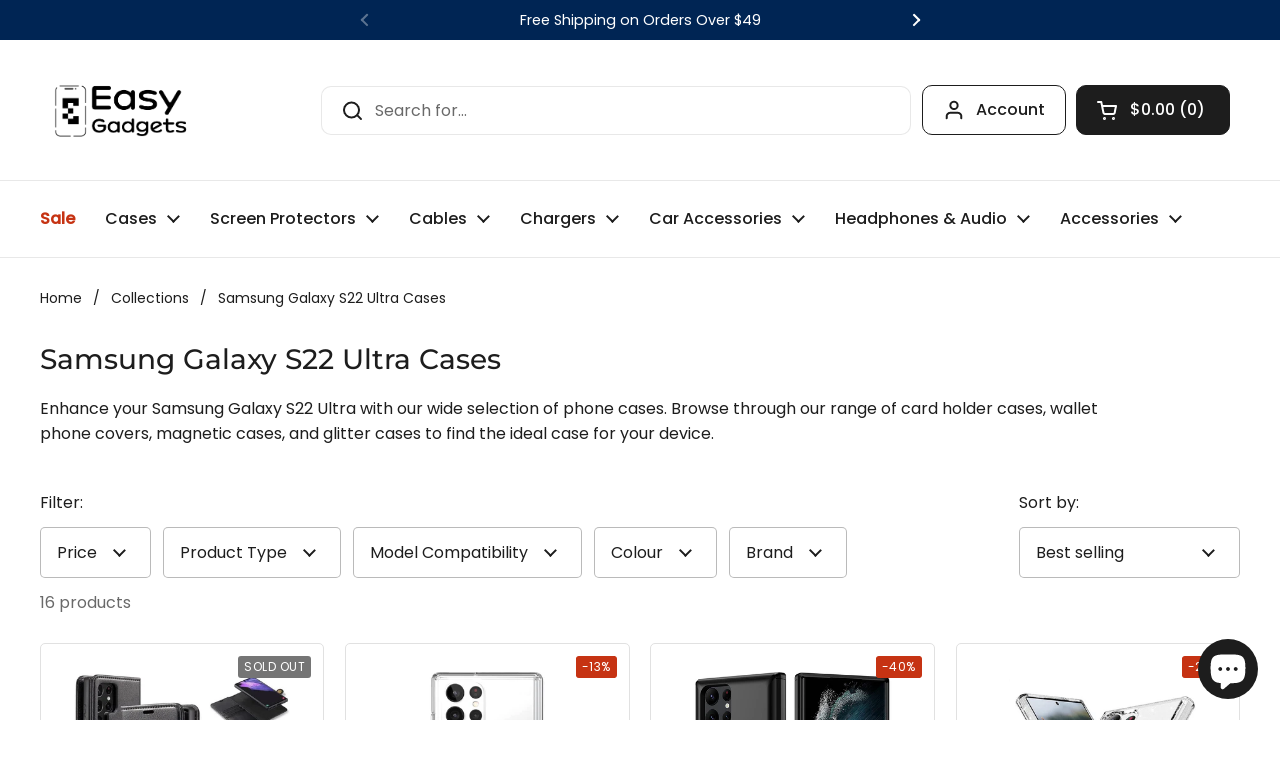

--- FILE ---
content_type: text/html; charset=utf-8
request_url: https://easygadgets.co.nz/collections/samsung-galaxy-s22-ultra-phone-cases
body_size: 61552
content:















<!doctype html><html class="no-js" lang="en" dir="ltr">
<head>
  
	<meta charset="utf-8">
  <meta http-equiv="X-UA-Compatible" content="IE=edge,chrome=1">
  <meta name="viewport" content="width=device-width, initial-scale=1.0, height=device-height, minimum-scale=1.0"><link rel="shortcut icon" href="//easygadgets.co.nz/cdn/shop/files/favicon_easy_gadgets.jpg?crop=center&height=48&v=1726226832&width=48" type="image/png" /><title>Samsung Galaxy S22 Ultra Cases | Easy Gadgets NZ
</title><meta name="description" content="Discover premium S22 Ultra cases at Easy Gadgets. Protect your Samsung with our stylish and durable options, including card holder, wallet, magnetic, and glitter cases. Find the perfect match for your lifestyle.">

<meta property="og:site_name" content="Easy Gadgets">
<meta property="og:url" content="https://easygadgets.co.nz/collections/samsung-galaxy-s22-ultra-phone-cases">
<meta property="og:title" content="Samsung Galaxy S22 Ultra Cases | Easy Gadgets NZ">
<meta property="og:type" content="website">
<meta property="og:description" content="Discover premium S22 Ultra cases at Easy Gadgets. Protect your Samsung with our stylish and durable options, including card holder, wallet, magnetic, and glitter cases. Find the perfect match for your lifestyle."><meta property="og:image" content="http://easygadgets.co.nz/cdn/shop/files/social_meta_image.png?v=1720176725">
  <meta property="og:image:secure_url" content="https://easygadgets.co.nz/cdn/shop/files/social_meta_image.png?v=1720176725">
  <meta property="og:image:width" content="1200">
  <meta property="og:image:height" content="628"><meta name="twitter:card" content="summary_large_image">
<meta name="twitter:title" content="Samsung Galaxy S22 Ultra Cases | Easy Gadgets NZ">
<meta name="twitter:description" content="Discover premium S22 Ultra cases at Easy Gadgets. Protect your Samsung with our stylish and durable options, including card holder, wallet, magnetic, and glitter cases. Find the perfect match for your lifestyle."><script type="application/ld+json">
  [
    {
      "@context": "https://schema.org",
      "@type": "WebSite",
      "name": "Easy Gadgets",
      "url": "https:\/\/easygadgets.co.nz"
    },
    {
      "@context": "https://schema.org",
      "@type": "Organization",
      "name": "Easy Gadgets",
      "url": "https:\/\/easygadgets.co.nz"
    }
  ]
</script>

<script type="application/ld+json">
{
  "@context": "http://schema.org",
  "@type": "BreadcrumbList",
  "itemListElement": [
    {
      "@type": "ListItem",
      "position": 1,
      "name": "Home",
      "item": "https://easygadgets.co.nz"
    },{
        "@type": "ListItem",
        "position": 2,
        "name": "Samsung Galaxy S22 Ultra Cases",
        "item": "https://easygadgets.co.nz/collections/samsung-galaxy-s22-ultra-phone-cases"
      }]
}
</script><link rel="canonical" href="https://easygadgets.co.nz/collections/samsung-galaxy-s22-ultra-phone-cases">
  <link rel="preconnect" href="https://cdn.shopify.com"><link rel="preconnect" href="https://fonts.shopifycdn.com" crossorigin><link href="//easygadgets.co.nz/cdn/shop/t/16/assets/theme.css?v=112885828751165865841719490032" as="style" rel="preload"><link href="//easygadgets.co.nz/cdn/shop/t/16/assets/section-header.css?v=118565120803504703821721191096" as="style" rel="preload"><link href="//easygadgets.co.nz/cdn/shop/t/16/assets/component-product-item.css?v=156155513106700236161710443143" as="style" rel="preload"><link rel="preload" as="image" href="//easygadgets.co.nz/cdn/shop/files/1_a92f8b05-afe5-405b-926c-042186d97391.webp?v=1704087311&width=480" imagesrcset="//easygadgets.co.nz/cdn/shop/files/1_a92f8b05-afe5-405b-926c-042186d97391.webp?crop=center&height=240&v=1704087311&width=240 240w,//easygadgets.co.nz/cdn/shop/files/1_a92f8b05-afe5-405b-926c-042186d97391.webp?crop=center&height=360&v=1704087311&width=360 360w,//easygadgets.co.nz/cdn/shop/files/1_a92f8b05-afe5-405b-926c-042186d97391.webp?crop=center&height=420&v=1704087311&width=420 420w,//easygadgets.co.nz/cdn/shop/files/1_a92f8b05-afe5-405b-926c-042186d97391.webp?crop=center&height=480&v=1704087311&width=480 480w,//easygadgets.co.nz/cdn/shop/files/1_a92f8b05-afe5-405b-926c-042186d97391.webp?crop=center&height=640&v=1704087311&width=640 640w,//easygadgets.co.nz/cdn/shop/files/1_a92f8b05-afe5-405b-926c-042186d97391.webp?crop=center&height=840&v=1704087311&width=840 840w" imagesizes="(max-width: 359px) calc(100vw - 30px), (max-width: 767px) calc((100vw - 50px) / 2)"><link rel="preload" as="image" href="//easygadgets.co.nz/cdn/shop/files/samsung-s22-ultra-clear-case.jpg?v=1696207046&width=480" imagesrcset="//easygadgets.co.nz/cdn/shop/files/samsung-s22-ultra-clear-case.jpg?crop=center&height=240&v=1696207046&width=240 240w,//easygadgets.co.nz/cdn/shop/files/samsung-s22-ultra-clear-case.jpg?crop=center&height=360&v=1696207046&width=360 360w,//easygadgets.co.nz/cdn/shop/files/samsung-s22-ultra-clear-case.jpg?crop=center&height=420&v=1696207046&width=420 420w,//easygadgets.co.nz/cdn/shop/files/samsung-s22-ultra-clear-case.jpg?crop=center&height=480&v=1696207046&width=480 480w,//easygadgets.co.nz/cdn/shop/files/samsung-s22-ultra-clear-case.jpg?crop=center&height=640&v=1696207046&width=640 640w,//easygadgets.co.nz/cdn/shop/files/samsung-s22-ultra-clear-case.jpg?crop=center&height=840&v=1696207046&width=840 840w,//easygadgets.co.nz/cdn/shop/files/samsung-s22-ultra-clear-case.jpg?crop=center&height=1080&v=1696207046&width=1080 1080w" imagesizes="(max-width: 359px) calc(100vw - 30px), (max-width: 767px) calc((100vw - 50px) / 2)"><link rel="preload" href="//easygadgets.co.nz/cdn/fonts/montserrat/montserrat_n5.07ef3781d9c78c8b93c98419da7ad4fbeebb6635.woff2" as="font" type="font/woff2" crossorigin><link rel="preload" href="//easygadgets.co.nz/cdn/fonts/poppins/poppins_n4.0ba78fa5af9b0e1a374041b3ceaadf0a43b41362.woff2" as="font" type="font/woff2" crossorigin><style type="text/css">
@font-face {
  font-family: Montserrat;
  font-weight: 500;
  font-style: normal;
  font-display: swap;
  src: url("//easygadgets.co.nz/cdn/fonts/montserrat/montserrat_n5.07ef3781d9c78c8b93c98419da7ad4fbeebb6635.woff2") format("woff2"),
       url("//easygadgets.co.nz/cdn/fonts/montserrat/montserrat_n5.adf9b4bd8b0e4f55a0b203cdd84512667e0d5e4d.woff") format("woff");
}
@font-face {
  font-family: Poppins;
  font-weight: 400;
  font-style: normal;
  font-display: swap;
  src: url("//easygadgets.co.nz/cdn/fonts/poppins/poppins_n4.0ba78fa5af9b0e1a374041b3ceaadf0a43b41362.woff2") format("woff2"),
       url("//easygadgets.co.nz/cdn/fonts/poppins/poppins_n4.214741a72ff2596839fc9760ee7a770386cf16ca.woff") format("woff");
}
@font-face {
  font-family: Poppins;
  font-weight: 500;
  font-style: normal;
  font-display: swap;
  src: url("//easygadgets.co.nz/cdn/fonts/poppins/poppins_n5.ad5b4b72b59a00358afc706450c864c3c8323842.woff2") format("woff2"),
       url("//easygadgets.co.nz/cdn/fonts/poppins/poppins_n5.33757fdf985af2d24b32fcd84c9a09224d4b2c39.woff") format("woff");
}
@font-face {
  font-family: Poppins;
  font-weight: 400;
  font-style: italic;
  font-display: swap;
  src: url("//easygadgets.co.nz/cdn/fonts/poppins/poppins_i4.846ad1e22474f856bd6b81ba4585a60799a9f5d2.woff2") format("woff2"),
       url("//easygadgets.co.nz/cdn/fonts/poppins/poppins_i4.56b43284e8b52fc64c1fd271f289a39e8477e9ec.woff") format("woff");
}




</style>
<style type="text/css">

  :root {

    /* Direction */
    --direction: ltr;

    /* Font variables */

    --font-stack-headings: Montserrat, sans-serif;
    --font-weight-headings: 500;
    --font-style-headings: normal;

    --font-stack-body: Poppins, sans-serif;
    --font-weight-body: 400;--font-weight-body-bold: 500;--font-style-body: normal;--font-weight-buttons: var(--font-weight-body-bold);--font-weight-menu: var(--font-weight-body-bold);--base-headings-size: 40;
    --base-headings-line: 1.5;
    --base-body-size: 16;
    --base-body-line: 1.6;

    --base-menu-size: 16;

    /* Color variables */

    --color-background-header: #ffffff;
    --color-secondary-background-header: rgba(29, 29, 29, 0.08);
    --color-opacity-background-header: rgba(255, 255, 255, 0);
    --color-text-header: #1d1d1d;
    --color-foreground-header: #fff;
    --color-accent-header: #000000;
    --color-foreground-accent-header: #fff;
    --color-borders-header: rgba(29, 29, 29, 0.1);

    --color-background-main: #ffffff;
    --color-secondary-background-main: rgba(29, 29, 29, 0.08);
    --color-third-background-main: rgba(29, 29, 29, 0.04);
    --color-fourth-background-main: rgba(29, 29, 29, 0.02);
    --color-opacity-background-main: rgba(255, 255, 255, 0);
    --color-text-main: #1d1d1d;
    --color-foreground-main: #fff;
    --color-secondary-text-main: rgba(29, 29, 29, 0.62);
    --color-accent-main: #000000;
    --color-foreground-accent-main: #fff;
    --color-borders-main: rgba(29, 29, 29, 0.15);

    --color-background-cards: #ffffff;
    --color-gradient-cards: ;
    --color-text-cards: #1d1d1d;
    --color-foreground-cards: #fff;
    --color-secondary-text-cards: rgba(29, 29, 29, 0.6);
    --color-accent-cards: #000000;
    --color-foreground-accent-cards: #fff;
    --color-borders-cards: #e1e1e1;

    --color-background-footer: #002554;
    --color-text-footer: #000000;
    --color-accent-footer: #919191;
    --color-borders-footer: rgba(0, 0, 0, 0.15);

    --color-borders-forms-primary: rgba(29, 29, 29, 0.3);
    --color-borders-forms-secondary: rgba(29, 29, 29, 0.6);

    /* Borders */

    --border-width-cards: 1px;
    --border-radius-cards: 5px;
    --border-width-buttons: 1px;
    --border-radius-buttons: 10px;
    --border-width-forms: 1px;
    --border-radius-forms: 5px;

    /* Shadows */
    --shadow-x-cards: 0px;
    --shadow-y-cards: 0px;
    --shadow-blur-cards: 0px;
    --color-shadow-cards: rgba(0,0,0,0);
    --shadow-x-buttons: 0px;
    --shadow-y-buttons: 0px;
    --shadow-blur-buttons: 0px;
    --color-shadow-buttons: rgba(0,0,0,0);

    /* Layout */

    --grid-gap-original-base: 26px;
    --container-vertical-space-base: 100px;
    --image-fit-padding: 10%;

  }

  .facets__summary, #main select, .sidebar select, .modal-content select {
    background-image: url('data:image/svg+xml;utf8,<svg width="13" height="8" fill="none" xmlns="http://www.w3.org/2000/svg"><path d="M1.414.086 7.9 6.57 6.485 7.985 0 1.5 1.414.086Z" fill="%231d1d1d"/><path d="M12.985 1.515 6.5 8 5.085 6.586 11.571.101l1.414 1.414Z" fill="%231d1d1d"/></svg>');
  }

  .card .star-rating__stars {
    background-image: url('data:image/svg+xml;utf8,<svg width="20" height="13" viewBox="0 0 14 13" fill="none" xmlns="http://www.w3.org/2000/svg"><path d="m7 0 1.572 4.837h5.085l-4.114 2.99 1.572 4.836L7 9.673l-4.114 2.99 1.571-4.837-4.114-2.99h5.085L7 0Z" stroke="%231d1d1d" stroke-width="1"/></svg>');
  }
  .card .star-rating__stars-active {
    background-image: url('data:image/svg+xml;utf8,<svg width="20" height="13" viewBox="0 0 14 13" fill="none" xmlns="http://www.w3.org/2000/svg"><path d="m7 0 1.572 4.837h5.085l-4.114 2.99 1.572 4.836L7 9.673l-4.114 2.99 1.571-4.837-4.114-2.99h5.085L7 0Z" fill="%231d1d1d" stroke-width="0"/></svg>');
  }

  .star-rating__stars {
    background-image: url('data:image/svg+xml;utf8,<svg width="20" height="13" viewBox="0 0 14 13" fill="none" xmlns="http://www.w3.org/2000/svg"><path d="m7 0 1.572 4.837h5.085l-4.114 2.99 1.572 4.836L7 9.673l-4.114 2.99 1.571-4.837-4.114-2.99h5.085L7 0Z" stroke="%231d1d1d" stroke-width="1"/></svg>');
  }
  .star-rating__stars-active {
    background-image: url('data:image/svg+xml;utf8,<svg width="20" height="13" viewBox="0 0 14 13" fill="none" xmlns="http://www.w3.org/2000/svg"><path d="m7 0 1.572 4.837h5.085l-4.114 2.99 1.572 4.836L7 9.673l-4.114 2.99 1.571-4.837-4.114-2.99h5.085L7 0Z" fill="%231d1d1d" stroke-width="0"/></svg>');
  }

  .product-item {}</style>

<style id="root-height">
  :root {
    --window-height: 100vh;
  }
</style><link href="//easygadgets.co.nz/cdn/shop/t/16/assets/theme.css?v=112885828751165865841719490032" rel="stylesheet" type="text/css" media="all" />
	
  <script>window.performance && window.performance.mark && window.performance.mark('shopify.content_for_header.start');</script><meta name="google-site-verification" content="7zT4Spg4KVNWKzmeKbSZ3MpsZtmG94lqHkDF4uaUYhM">
<meta name="facebook-domain-verification" content="lav5nuwvdsjk9kx0rxtpv66yddjrgt">
<meta id="shopify-digital-wallet" name="shopify-digital-wallet" content="/72597340452/digital_wallets/dialog">
<meta name="shopify-checkout-api-token" content="ca1d6d68672b048dd365098aee2e9826">
<meta id="in-context-paypal-metadata" data-shop-id="72597340452" data-venmo-supported="false" data-environment="production" data-locale="en_US" data-paypal-v4="true" data-currency="NZD">
<link rel="alternate" type="application/atom+xml" title="Feed" href="/collections/samsung-galaxy-s22-ultra-phone-cases.atom" />
<link rel="alternate" type="application/json+oembed" href="https://easygadgets.co.nz/collections/samsung-galaxy-s22-ultra-phone-cases.oembed">
<script async="async" src="/checkouts/internal/preloads.js?locale=en-NZ"></script>
<link rel="preconnect" href="https://shop.app" crossorigin="anonymous">
<script async="async" src="https://shop.app/checkouts/internal/preloads.js?locale=en-NZ&shop_id=72597340452" crossorigin="anonymous"></script>
<script id="apple-pay-shop-capabilities" type="application/json">{"shopId":72597340452,"countryCode":"NZ","currencyCode":"NZD","merchantCapabilities":["supports3DS"],"merchantId":"gid:\/\/shopify\/Shop\/72597340452","merchantName":"Easy Gadgets","requiredBillingContactFields":["postalAddress","email","phone"],"requiredShippingContactFields":["postalAddress","email","phone"],"shippingType":"shipping","supportedNetworks":["visa","masterCard","amex","jcb"],"total":{"type":"pending","label":"Easy Gadgets","amount":"1.00"},"shopifyPaymentsEnabled":true,"supportsSubscriptions":true}</script>
<script id="shopify-features" type="application/json">{"accessToken":"ca1d6d68672b048dd365098aee2e9826","betas":["rich-media-storefront-analytics"],"domain":"easygadgets.co.nz","predictiveSearch":true,"shopId":72597340452,"locale":"en"}</script>
<script>var Shopify = Shopify || {};
Shopify.shop = "easy-gadgets-nz.myshopify.com";
Shopify.locale = "en";
Shopify.currency = {"active":"NZD","rate":"1.0"};
Shopify.country = "NZ";
Shopify.theme = {"name":"Updated copy of Local 2.2.0","id":166218105124,"schema_name":"Local","schema_version":"2.3.2","theme_store_id":1651,"role":"main"};
Shopify.theme.handle = "null";
Shopify.theme.style = {"id":null,"handle":null};
Shopify.cdnHost = "easygadgets.co.nz/cdn";
Shopify.routes = Shopify.routes || {};
Shopify.routes.root = "/";</script>
<script type="module">!function(o){(o.Shopify=o.Shopify||{}).modules=!0}(window);</script>
<script>!function(o){function n(){var o=[];function n(){o.push(Array.prototype.slice.apply(arguments))}return n.q=o,n}var t=o.Shopify=o.Shopify||{};t.loadFeatures=n(),t.autoloadFeatures=n()}(window);</script>
<script>
  window.ShopifyPay = window.ShopifyPay || {};
  window.ShopifyPay.apiHost = "shop.app\/pay";
  window.ShopifyPay.redirectState = null;
</script>
<script id="shop-js-analytics" type="application/json">{"pageType":"collection"}</script>
<script defer="defer" async type="module" src="//easygadgets.co.nz/cdn/shopifycloud/shop-js/modules/v2/client.init-shop-cart-sync_BT-GjEfc.en.esm.js"></script>
<script defer="defer" async type="module" src="//easygadgets.co.nz/cdn/shopifycloud/shop-js/modules/v2/chunk.common_D58fp_Oc.esm.js"></script>
<script defer="defer" async type="module" src="//easygadgets.co.nz/cdn/shopifycloud/shop-js/modules/v2/chunk.modal_xMitdFEc.esm.js"></script>
<script type="module">
  await import("//easygadgets.co.nz/cdn/shopifycloud/shop-js/modules/v2/client.init-shop-cart-sync_BT-GjEfc.en.esm.js");
await import("//easygadgets.co.nz/cdn/shopifycloud/shop-js/modules/v2/chunk.common_D58fp_Oc.esm.js");
await import("//easygadgets.co.nz/cdn/shopifycloud/shop-js/modules/v2/chunk.modal_xMitdFEc.esm.js");

  window.Shopify.SignInWithShop?.initShopCartSync?.({"fedCMEnabled":true,"windoidEnabled":true});

</script>
<script>
  window.Shopify = window.Shopify || {};
  if (!window.Shopify.featureAssets) window.Shopify.featureAssets = {};
  window.Shopify.featureAssets['shop-js'] = {"shop-cart-sync":["modules/v2/client.shop-cart-sync_DZOKe7Ll.en.esm.js","modules/v2/chunk.common_D58fp_Oc.esm.js","modules/v2/chunk.modal_xMitdFEc.esm.js"],"init-fed-cm":["modules/v2/client.init-fed-cm_B6oLuCjv.en.esm.js","modules/v2/chunk.common_D58fp_Oc.esm.js","modules/v2/chunk.modal_xMitdFEc.esm.js"],"shop-cash-offers":["modules/v2/client.shop-cash-offers_D2sdYoxE.en.esm.js","modules/v2/chunk.common_D58fp_Oc.esm.js","modules/v2/chunk.modal_xMitdFEc.esm.js"],"shop-login-button":["modules/v2/client.shop-login-button_QeVjl5Y3.en.esm.js","modules/v2/chunk.common_D58fp_Oc.esm.js","modules/v2/chunk.modal_xMitdFEc.esm.js"],"pay-button":["modules/v2/client.pay-button_DXTOsIq6.en.esm.js","modules/v2/chunk.common_D58fp_Oc.esm.js","modules/v2/chunk.modal_xMitdFEc.esm.js"],"shop-button":["modules/v2/client.shop-button_DQZHx9pm.en.esm.js","modules/v2/chunk.common_D58fp_Oc.esm.js","modules/v2/chunk.modal_xMitdFEc.esm.js"],"avatar":["modules/v2/client.avatar_BTnouDA3.en.esm.js"],"init-windoid":["modules/v2/client.init-windoid_CR1B-cfM.en.esm.js","modules/v2/chunk.common_D58fp_Oc.esm.js","modules/v2/chunk.modal_xMitdFEc.esm.js"],"init-shop-for-new-customer-accounts":["modules/v2/client.init-shop-for-new-customer-accounts_C_vY_xzh.en.esm.js","modules/v2/client.shop-login-button_QeVjl5Y3.en.esm.js","modules/v2/chunk.common_D58fp_Oc.esm.js","modules/v2/chunk.modal_xMitdFEc.esm.js"],"init-shop-email-lookup-coordinator":["modules/v2/client.init-shop-email-lookup-coordinator_BI7n9ZSv.en.esm.js","modules/v2/chunk.common_D58fp_Oc.esm.js","modules/v2/chunk.modal_xMitdFEc.esm.js"],"init-shop-cart-sync":["modules/v2/client.init-shop-cart-sync_BT-GjEfc.en.esm.js","modules/v2/chunk.common_D58fp_Oc.esm.js","modules/v2/chunk.modal_xMitdFEc.esm.js"],"shop-toast-manager":["modules/v2/client.shop-toast-manager_DiYdP3xc.en.esm.js","modules/v2/chunk.common_D58fp_Oc.esm.js","modules/v2/chunk.modal_xMitdFEc.esm.js"],"init-customer-accounts":["modules/v2/client.init-customer-accounts_D9ZNqS-Q.en.esm.js","modules/v2/client.shop-login-button_QeVjl5Y3.en.esm.js","modules/v2/chunk.common_D58fp_Oc.esm.js","modules/v2/chunk.modal_xMitdFEc.esm.js"],"init-customer-accounts-sign-up":["modules/v2/client.init-customer-accounts-sign-up_iGw4briv.en.esm.js","modules/v2/client.shop-login-button_QeVjl5Y3.en.esm.js","modules/v2/chunk.common_D58fp_Oc.esm.js","modules/v2/chunk.modal_xMitdFEc.esm.js"],"shop-follow-button":["modules/v2/client.shop-follow-button_CqMgW2wH.en.esm.js","modules/v2/chunk.common_D58fp_Oc.esm.js","modules/v2/chunk.modal_xMitdFEc.esm.js"],"checkout-modal":["modules/v2/client.checkout-modal_xHeaAweL.en.esm.js","modules/v2/chunk.common_D58fp_Oc.esm.js","modules/v2/chunk.modal_xMitdFEc.esm.js"],"shop-login":["modules/v2/client.shop-login_D91U-Q7h.en.esm.js","modules/v2/chunk.common_D58fp_Oc.esm.js","modules/v2/chunk.modal_xMitdFEc.esm.js"],"lead-capture":["modules/v2/client.lead-capture_BJmE1dJe.en.esm.js","modules/v2/chunk.common_D58fp_Oc.esm.js","modules/v2/chunk.modal_xMitdFEc.esm.js"],"payment-terms":["modules/v2/client.payment-terms_Ci9AEqFq.en.esm.js","modules/v2/chunk.common_D58fp_Oc.esm.js","modules/v2/chunk.modal_xMitdFEc.esm.js"]};
</script>
<script>(function() {
  var isLoaded = false;
  function asyncLoad() {
    if (isLoaded) return;
    isLoaded = true;
    var urls = ["https:\/\/na.shgcdn3.com\/pixel-collector.js?shop=easy-gadgets-nz.myshopify.com"];
    for (var i = 0; i < urls.length; i++) {
      var s = document.createElement('script');
      s.type = 'text/javascript';
      s.async = true;
      s.src = urls[i];
      var x = document.getElementsByTagName('script')[0];
      x.parentNode.insertBefore(s, x);
    }
  };
  if(window.attachEvent) {
    window.attachEvent('onload', asyncLoad);
  } else {
    window.addEventListener('load', asyncLoad, false);
  }
})();</script>
<script id="__st">var __st={"a":72597340452,"offset":46800,"reqid":"9a0299f1-c0ff-4666-80d1-f495e771e8c0-1769097108","pageurl":"easygadgets.co.nz\/collections\/samsung-galaxy-s22-ultra-phone-cases","u":"b734e5947eb2","p":"collection","rtyp":"collection","rid":438133948708};</script>
<script>window.ShopifyPaypalV4VisibilityTracking = true;</script>
<script id="captcha-bootstrap">!function(){'use strict';const t='contact',e='account',n='new_comment',o=[[t,t],['blogs',n],['comments',n],[t,'customer']],c=[[e,'customer_login'],[e,'guest_login'],[e,'recover_customer_password'],[e,'create_customer']],r=t=>t.map((([t,e])=>`form[action*='/${t}']:not([data-nocaptcha='true']) input[name='form_type'][value='${e}']`)).join(','),a=t=>()=>t?[...document.querySelectorAll(t)].map((t=>t.form)):[];function s(){const t=[...o],e=r(t);return a(e)}const i='password',u='form_key',d=['recaptcha-v3-token','g-recaptcha-response','h-captcha-response',i],f=()=>{try{return window.sessionStorage}catch{return}},m='__shopify_v',_=t=>t.elements[u];function p(t,e,n=!1){try{const o=window.sessionStorage,c=JSON.parse(o.getItem(e)),{data:r}=function(t){const{data:e,action:n}=t;return t[m]||n?{data:e,action:n}:{data:t,action:n}}(c);for(const[e,n]of Object.entries(r))t.elements[e]&&(t.elements[e].value=n);n&&o.removeItem(e)}catch(o){console.error('form repopulation failed',{error:o})}}const l='form_type',E='cptcha';function T(t){t.dataset[E]=!0}const w=window,h=w.document,L='Shopify',v='ce_forms',y='captcha';let A=!1;((t,e)=>{const n=(g='f06e6c50-85a8-45c8-87d0-21a2b65856fe',I='https://cdn.shopify.com/shopifycloud/storefront-forms-hcaptcha/ce_storefront_forms_captcha_hcaptcha.v1.5.2.iife.js',D={infoText:'Protected by hCaptcha',privacyText:'Privacy',termsText:'Terms'},(t,e,n)=>{const o=w[L][v],c=o.bindForm;if(c)return c(t,g,e,D).then(n);var r;o.q.push([[t,g,e,D],n]),r=I,A||(h.body.append(Object.assign(h.createElement('script'),{id:'captcha-provider',async:!0,src:r})),A=!0)});var g,I,D;w[L]=w[L]||{},w[L][v]=w[L][v]||{},w[L][v].q=[],w[L][y]=w[L][y]||{},w[L][y].protect=function(t,e){n(t,void 0,e),T(t)},Object.freeze(w[L][y]),function(t,e,n,w,h,L){const[v,y,A,g]=function(t,e,n){const i=e?o:[],u=t?c:[],d=[...i,...u],f=r(d),m=r(i),_=r(d.filter((([t,e])=>n.includes(e))));return[a(f),a(m),a(_),s()]}(w,h,L),I=t=>{const e=t.target;return e instanceof HTMLFormElement?e:e&&e.form},D=t=>v().includes(t);t.addEventListener('submit',(t=>{const e=I(t);if(!e)return;const n=D(e)&&!e.dataset.hcaptchaBound&&!e.dataset.recaptchaBound,o=_(e),c=g().includes(e)&&(!o||!o.value);(n||c)&&t.preventDefault(),c&&!n&&(function(t){try{if(!f())return;!function(t){const e=f();if(!e)return;const n=_(t);if(!n)return;const o=n.value;o&&e.removeItem(o)}(t);const e=Array.from(Array(32),(()=>Math.random().toString(36)[2])).join('');!function(t,e){_(t)||t.append(Object.assign(document.createElement('input'),{type:'hidden',name:u})),t.elements[u].value=e}(t,e),function(t,e){const n=f();if(!n)return;const o=[...t.querySelectorAll(`input[type='${i}']`)].map((({name:t})=>t)),c=[...d,...o],r={};for(const[a,s]of new FormData(t).entries())c.includes(a)||(r[a]=s);n.setItem(e,JSON.stringify({[m]:1,action:t.action,data:r}))}(t,e)}catch(e){console.error('failed to persist form',e)}}(e),e.submit())}));const S=(t,e)=>{t&&!t.dataset[E]&&(n(t,e.some((e=>e===t))),T(t))};for(const o of['focusin','change'])t.addEventListener(o,(t=>{const e=I(t);D(e)&&S(e,y())}));const B=e.get('form_key'),M=e.get(l),P=B&&M;t.addEventListener('DOMContentLoaded',(()=>{const t=y();if(P)for(const e of t)e.elements[l].value===M&&p(e,B);[...new Set([...A(),...v().filter((t=>'true'===t.dataset.shopifyCaptcha))])].forEach((e=>S(e,t)))}))}(h,new URLSearchParams(w.location.search),n,t,e,['guest_login'])})(!0,!0)}();</script>
<script integrity="sha256-4kQ18oKyAcykRKYeNunJcIwy7WH5gtpwJnB7kiuLZ1E=" data-source-attribution="shopify.loadfeatures" defer="defer" src="//easygadgets.co.nz/cdn/shopifycloud/storefront/assets/storefront/load_feature-a0a9edcb.js" crossorigin="anonymous"></script>
<script crossorigin="anonymous" defer="defer" src="//easygadgets.co.nz/cdn/shopifycloud/storefront/assets/shopify_pay/storefront-65b4c6d7.js?v=20250812"></script>
<script data-source-attribution="shopify.dynamic_checkout.dynamic.init">var Shopify=Shopify||{};Shopify.PaymentButton=Shopify.PaymentButton||{isStorefrontPortableWallets:!0,init:function(){window.Shopify.PaymentButton.init=function(){};var t=document.createElement("script");t.src="https://easygadgets.co.nz/cdn/shopifycloud/portable-wallets/latest/portable-wallets.en.js",t.type="module",document.head.appendChild(t)}};
</script>
<script data-source-attribution="shopify.dynamic_checkout.buyer_consent">
  function portableWalletsHideBuyerConsent(e){var t=document.getElementById("shopify-buyer-consent"),n=document.getElementById("shopify-subscription-policy-button");t&&n&&(t.classList.add("hidden"),t.setAttribute("aria-hidden","true"),n.removeEventListener("click",e))}function portableWalletsShowBuyerConsent(e){var t=document.getElementById("shopify-buyer-consent"),n=document.getElementById("shopify-subscription-policy-button");t&&n&&(t.classList.remove("hidden"),t.removeAttribute("aria-hidden"),n.addEventListener("click",e))}window.Shopify?.PaymentButton&&(window.Shopify.PaymentButton.hideBuyerConsent=portableWalletsHideBuyerConsent,window.Shopify.PaymentButton.showBuyerConsent=portableWalletsShowBuyerConsent);
</script>
<script data-source-attribution="shopify.dynamic_checkout.cart.bootstrap">document.addEventListener("DOMContentLoaded",(function(){function t(){return document.querySelector("shopify-accelerated-checkout-cart, shopify-accelerated-checkout")}if(t())Shopify.PaymentButton.init();else{new MutationObserver((function(e,n){t()&&(Shopify.PaymentButton.init(),n.disconnect())})).observe(document.body,{childList:!0,subtree:!0})}}));
</script>
<link id="shopify-accelerated-checkout-styles" rel="stylesheet" media="screen" href="https://easygadgets.co.nz/cdn/shopifycloud/portable-wallets/latest/accelerated-checkout-backwards-compat.css" crossorigin="anonymous">
<style id="shopify-accelerated-checkout-cart">
        #shopify-buyer-consent {
  margin-top: 1em;
  display: inline-block;
  width: 100%;
}

#shopify-buyer-consent.hidden {
  display: none;
}

#shopify-subscription-policy-button {
  background: none;
  border: none;
  padding: 0;
  text-decoration: underline;
  font-size: inherit;
  cursor: pointer;
}

#shopify-subscription-policy-button::before {
  box-shadow: none;
}

      </style>

<script>window.performance && window.performance.mark && window.performance.mark('shopify.content_for_header.end');</script>
  





  <script type="text/javascript">
    
      window.__shgMoneyFormat = window.__shgMoneyFormat || {"AUD":{"currency":"AUD","currency_symbol":"$","currency_symbol_location":"left","decimal_places":2,"decimal_separator":".","thousands_separator":","},"HKD":{"currency":"HKD","currency_symbol":"$","currency_symbol_location":"left","decimal_places":2,"decimal_separator":".","thousands_separator":","},"NZD":{"currency":"NZD","currency_symbol":"$","currency_symbol_location":"left","decimal_places":2,"decimal_separator":".","thousands_separator":","}};
    
    window.__shgCurrentCurrencyCode = window.__shgCurrentCurrencyCode || {
      currency: "NZD",
      currency_symbol: "$",
      decimal_separator: ".",
      thousands_separator: ",",
      decimal_places: 2,
      currency_symbol_location: "left"
    };
  </script>



  <script>
    const rbi = [];
    const ribSetSize = (img) => {
      if ( img.offsetWidth / img.dataset.ratio < img.offsetHeight ) {
        img.setAttribute('sizes', `${Math.ceil(img.offsetHeight * img.dataset.ratio)}px`);
      } else {
        img.setAttribute('sizes', `${Math.ceil(img.offsetWidth)}px`);
      }
    }
    const debounce = (fn, wait) => {
      let t;
      return (...args) => {
        clearTimeout(t);
        t = setTimeout(() => fn.apply(this, args), wait);
      };
    }
    window.KEYCODES = {
      TAB: 9,
      ESC: 27,
      DOWN: 40,
      RIGHT: 39,
      UP: 38,
      LEFT: 37,
      RETURN: 13
    };
    window.addEventListener('resize', debounce(()=>{
      for ( let img of rbi ) {
        ribSetSize(img);
      }
    }, 250));
  </script><noscript>
    <link rel="stylesheet" href="//easygadgets.co.nz/cdn/shop/t/16/assets/theme-noscript.css?v=143499523122431679711710443144">
  </noscript>
  

<script type="text/javascript">
  
    window.SHG_CUSTOMER = null;
  
</script>







<!-- BEGIN app block: shopify://apps/frequently-bought/blocks/app-embed-block/b1a8cbea-c844-4842-9529-7c62dbab1b1f --><script>
    window.codeblackbelt = window.codeblackbelt || {};
    window.codeblackbelt.shop = window.codeblackbelt.shop || 'easy-gadgets-nz.myshopify.com';
    </script><script src="//cdn.codeblackbelt.com/widgets/frequently-bought-together/bootstrap.min.js?version=2026012304+1300" async></script>
 <!-- END app block --><!-- BEGIN app block: shopify://apps/microsoft-clarity/blocks/clarity_js/31c3d126-8116-4b4a-8ba1-baeda7c4aeea -->
<script type="text/javascript">
  (function (c, l, a, r, i, t, y) {
    c[a] = c[a] || function () { (c[a].q = c[a].q || []).push(arguments); };
    t = l.createElement(r); t.async = 1; t.src = "https://www.clarity.ms/tag/" + i + "?ref=shopify";
    y = l.getElementsByTagName(r)[0]; y.parentNode.insertBefore(t, y);

    c.Shopify.loadFeatures([{ name: "consent-tracking-api", version: "0.1" }], error => {
      if (error) {
        console.error("Error loading Shopify features:", error);
        return;
      }

      c[a]('consentv2', {
        ad_Storage: c.Shopify.customerPrivacy.marketingAllowed() ? "granted" : "denied",
        analytics_Storage: c.Shopify.customerPrivacy.analyticsProcessingAllowed() ? "granted" : "denied",
      });
    });

    l.addEventListener("visitorConsentCollected", function (e) {
      c[a]('consentv2', {
        ad_Storage: e.detail.marketingAllowed ? "granted" : "denied",
        analytics_Storage: e.detail.analyticsAllowed ? "granted" : "denied",
      });
    });
  })(window, document, "clarity", "script", "umurfs9csh");
</script>



<!-- END app block --><!-- BEGIN app block: shopify://apps/klaviyo-email-marketing-sms/blocks/klaviyo-onsite-embed/2632fe16-c075-4321-a88b-50b567f42507 -->












  <script async src="https://static.klaviyo.com/onsite/js/SmF5aL/klaviyo.js?company_id=SmF5aL"></script>
  <script>!function(){if(!window.klaviyo){window._klOnsite=window._klOnsite||[];try{window.klaviyo=new Proxy({},{get:function(n,i){return"push"===i?function(){var n;(n=window._klOnsite).push.apply(n,arguments)}:function(){for(var n=arguments.length,o=new Array(n),w=0;w<n;w++)o[w]=arguments[w];var t="function"==typeof o[o.length-1]?o.pop():void 0,e=new Promise((function(n){window._klOnsite.push([i].concat(o,[function(i){t&&t(i),n(i)}]))}));return e}}})}catch(n){window.klaviyo=window.klaviyo||[],window.klaviyo.push=function(){var n;(n=window._klOnsite).push.apply(n,arguments)}}}}();</script>

  




  <script>
    window.klaviyoReviewsProductDesignMode = false
  </script>







<!-- END app block --><!-- BEGIN app block: shopify://apps/judge-me-reviews/blocks/judgeme_core/61ccd3b1-a9f2-4160-9fe9-4fec8413e5d8 --><!-- Start of Judge.me Core -->






<link rel="dns-prefetch" href="https://cdnwidget.judge.me">
<link rel="dns-prefetch" href="https://cdn.judge.me">
<link rel="dns-prefetch" href="https://cdn1.judge.me">
<link rel="dns-prefetch" href="https://api.judge.me">

<script data-cfasync='false' class='jdgm-settings-script'>window.jdgmSettings={"pagination":5,"disable_web_reviews":true,"badge_no_review_text":"No reviews","badge_n_reviews_text":"{{ n }}","badge_star_color":"#00b67a","hide_badge_preview_if_no_reviews":true,"badge_hide_text":false,"enforce_center_preview_badge":false,"widget_title":"Customer Reviews","widget_open_form_text":"Write a review","widget_close_form_text":"Cancel review","widget_refresh_page_text":"Refresh page","widget_summary_text":"Based on {{ number_of_reviews }} review/reviews","widget_no_review_text":"Tell us about the product","widget_name_field_text":"Display name","widget_verified_name_field_text":"Verified Name (public)","widget_name_placeholder_text":"Display name","widget_required_field_error_text":"This field is required.","widget_email_field_text":"Email address","widget_verified_email_field_text":"Verified Email (private, can not be edited)","widget_email_placeholder_text":"Your email address","widget_email_field_error_text":"Please enter a valid email address.","widget_rating_field_text":"Rating","widget_review_title_field_text":"Review Title","widget_review_title_placeholder_text":"Headline or summary for your review (Maximum of 100 characters.)","widget_review_body_field_text":"Review content","widget_review_body_placeholder_text":"Write your review here. lt must be at least 5 characters long. Consider whether you would recommend this product and what you like or dislike about it.","widget_pictures_field_text":"Picture/Video (optional)","widget_submit_review_text":"Submit Review","widget_submit_verified_review_text":"Submit Verified Review","widget_submit_success_msg_with_auto_publish":"Thank you! Please refresh the page in a few moments to see your review. You can remove or edit your review by logging into \u003ca href='https://judge.me/login' target='_blank' rel='nofollow noopener'\u003eJudge.me\u003c/a\u003e","widget_submit_success_msg_no_auto_publish":"Thank you! Your review will be published as soon as it is approved by the shop admin. You can remove or edit your review by logging into \u003ca href='https://judge.me/login' target='_blank' rel='nofollow noopener'\u003eJudge.me\u003c/a\u003e","widget_show_default_reviews_out_of_total_text":"Showing {{ n_reviews_shown }} out of {{ n_reviews }} reviews.","widget_show_all_link_text":"Show all","widget_show_less_link_text":"Show less","widget_author_said_text":"{{ reviewer_name }} said:","widget_days_text":"{{ n }} days ago","widget_weeks_text":"{{ n }} week/weeks ago","widget_months_text":"{{ n }} month/months ago","widget_years_text":"{{ n }} year/years ago","widget_yesterday_text":"Yesterday","widget_today_text":"Today","widget_replied_text":"\u003e\u003e {{ shop_name }} replied:","widget_read_more_text":"Read more","widget_reviewer_name_as_initial":"","widget_rating_filter_color":"","widget_rating_filter_see_all_text":"See all reviews","widget_sorting_most_recent_text":"Most Recent","widget_sorting_highest_rating_text":"Highest Rating","widget_sorting_lowest_rating_text":"Lowest Rating","widget_sorting_with_pictures_text":"Only Pictures","widget_sorting_most_helpful_text":"Most Helpful","widget_open_question_form_text":"Ask a question","widget_reviews_subtab_text":"Reviews","widget_questions_subtab_text":"Questions","widget_question_label_text":"Question","widget_answer_label_text":"Answer","widget_question_placeholder_text":"Write your question here","widget_submit_question_text":"Submit Question","widget_question_submit_success_text":"Thank you for your question! We will notify you once it gets answered.","widget_star_color":"#00b67a","verified_badge_text":"Verified","verified_badge_bg_color":"","verified_badge_text_color":"","verified_badge_placement":"left-of-reviewer-name","widget_review_max_height":"","widget_hide_border":false,"widget_social_share":false,"widget_thumb":false,"widget_review_location_show":false,"widget_location_format":"country_iso_code","all_reviews_include_out_of_store_products":true,"all_reviews_out_of_store_text":"(out of store)","all_reviews_pagination":100,"all_reviews_product_name_prefix_text":"about","enable_review_pictures":true,"enable_question_anwser":true,"widget_theme":"","review_date_format":"dd/mm/yyyy","default_sort_method":"most-recent","widget_product_reviews_subtab_text":"Product Reviews","widget_shop_reviews_subtab_text":"Shop Reviews","widget_other_products_reviews_text":"Reviews for other products","widget_store_reviews_subtab_text":"Store reviews","widget_no_store_reviews_text":"This store hasn't received any reviews yet","widget_web_restriction_product_reviews_text":"This product hasn't received any reviews yet","widget_no_items_text":"No items found","widget_show_more_text":"Show more","widget_write_a_store_review_text":"Write a Store Review","widget_other_languages_heading":"Reviews in Other Languages","widget_translate_review_text":"Translate review to {{ language }}","widget_translating_review_text":"Translating...","widget_show_original_translation_text":"Show original ({{ language }})","widget_translate_review_failed_text":"Review couldn't be translated.","widget_translate_review_retry_text":"Retry","widget_translate_review_try_again_later_text":"Try again later","show_product_url_for_grouped_product":false,"widget_sorting_pictures_first_text":"Pictures First","show_pictures_on_all_rev_page_mobile":false,"show_pictures_on_all_rev_page_desktop":false,"floating_tab_hide_mobile_install_preference":false,"floating_tab_button_name":"★ Reviews","floating_tab_title":"Let customers speak for us","floating_tab_button_color":"","floating_tab_button_background_color":"","floating_tab_url":"","floating_tab_url_enabled":false,"floating_tab_tab_style":"text","all_reviews_text_badge_text":"Customers rate us {{ shop.metafields.judgeme.all_reviews_rating | round: 1 }}/5 based on {{ shop.metafields.judgeme.all_reviews_count }} reviews.","all_reviews_text_badge_text_branded_style":"{{ shop.metafields.judgeme.all_reviews_rating | round: 1 }} out of 5 stars based on {{ shop.metafields.judgeme.all_reviews_count }} reviews","is_all_reviews_text_badge_a_link":false,"show_stars_for_all_reviews_text_badge":false,"all_reviews_text_badge_url":"","all_reviews_text_style":"text","all_reviews_text_color_style":"judgeme_brand_color","all_reviews_text_color":"#108474","all_reviews_text_show_jm_brand":true,"featured_carousel_show_header":true,"featured_carousel_title":"Let customers speak for us","testimonials_carousel_title":"Customers are saying","videos_carousel_title":"Real customer stories","cards_carousel_title":"Customers are saying","featured_carousel_count_text":"from {{ n }} reviews","featured_carousel_add_link_to_all_reviews_page":false,"featured_carousel_url":"","featured_carousel_show_images":true,"featured_carousel_autoslide_interval":5,"featured_carousel_arrows_on_the_sides":true,"featured_carousel_height":250,"featured_carousel_width":100,"featured_carousel_image_size":0,"featured_carousel_image_height":250,"featured_carousel_arrow_color":"#2c2c2c","verified_count_badge_style":"vintage","verified_count_badge_orientation":"horizontal","verified_count_badge_color_style":"judgeme_brand_color","verified_count_badge_color":"#108474","is_verified_count_badge_a_link":false,"verified_count_badge_url":"","verified_count_badge_show_jm_brand":true,"widget_rating_preset_default":5,"widget_first_sub_tab":"product-reviews","widget_show_histogram":true,"widget_histogram_use_custom_color":false,"widget_pagination_use_custom_color":false,"widget_star_use_custom_color":true,"widget_verified_badge_use_custom_color":false,"widget_write_review_use_custom_color":false,"picture_reminder_submit_button":"Upload Pictures","enable_review_videos":true,"mute_video_by_default":true,"widget_sorting_videos_first_text":"Videos First","widget_review_pending_text":"Pending","featured_carousel_items_for_large_screen":4,"social_share_options_order":"Facebook,Twitter","remove_microdata_snippet":false,"disable_json_ld":false,"enable_json_ld_products":false,"preview_badge_show_question_text":false,"preview_badge_no_question_text":"‎ ","preview_badge_n_question_text":"{{ number_of_questions }} question/questions","qa_badge_show_icon":false,"qa_badge_position":"same-row","remove_judgeme_branding":true,"widget_add_search_bar":false,"widget_search_bar_placeholder":"Search","widget_sorting_verified_only_text":"Verified only","featured_carousel_theme":"card","featured_carousel_show_rating":true,"featured_carousel_show_title":false,"featured_carousel_show_body":true,"featured_carousel_show_date":true,"featured_carousel_show_reviewer":true,"featured_carousel_show_product":true,"featured_carousel_header_background_color":"#108474","featured_carousel_header_text_color":"#ffffff","featured_carousel_name_product_separator":"reviewed","featured_carousel_full_star_background":"#00b67a","featured_carousel_empty_star_background":"#dadada","featured_carousel_vertical_theme_background":"#f9fafb","featured_carousel_verified_badge_enable":true,"featured_carousel_verified_badge_color":"#00b67a","featured_carousel_border_style":"round","featured_carousel_review_line_length_limit":3,"featured_carousel_more_reviews_button_text":"Read more reviews","featured_carousel_view_product_button_text":"View product","all_reviews_page_load_reviews_on":"scroll","all_reviews_page_load_more_text":"Load More Reviews","disable_fb_tab_reviews":false,"enable_ajax_cdn_cache":false,"widget_advanced_speed_features":5,"widget_public_name_text":"displayed publicly like","default_reviewer_name":"John Smith","default_reviewer_name_has_non_latin":true,"widget_reviewer_anonymous":"Anonymous","medals_widget_title":"Judge.me Review Medals","medals_widget_background_color":"#f9fafb","medals_widget_position":"footer_all_pages","medals_widget_border_color":"#f9fafb","medals_widget_verified_text_position":"left","medals_widget_use_monochromatic_version":false,"medals_widget_elements_color":"#108474","show_reviewer_avatar":true,"widget_invalid_yt_video_url_error_text":"Not a YouTube video URL","widget_max_length_field_error_text":"Please enter no more than {0} characters.","widget_show_country_flag":false,"widget_show_collected_via_shop_app":true,"widget_verified_by_shop_badge_style":"light","widget_verified_by_shop_text":"Verified by Shop","widget_show_photo_gallery":false,"widget_load_with_code_splitting":true,"widget_ugc_install_preference":false,"widget_ugc_title":"Made by us, Shared by you","widget_ugc_subtitle":"Tag us to see your picture featured in our page","widget_ugc_arrows_color":"#ffffff","widget_ugc_primary_button_text":"Buy Now","widget_ugc_primary_button_background_color":"#108474","widget_ugc_primary_button_text_color":"#ffffff","widget_ugc_primary_button_border_width":"0","widget_ugc_primary_button_border_style":"none","widget_ugc_primary_button_border_color":"#108474","widget_ugc_primary_button_border_radius":"25","widget_ugc_secondary_button_text":"Load More","widget_ugc_secondary_button_background_color":"#ffffff","widget_ugc_secondary_button_text_color":"#108474","widget_ugc_secondary_button_border_width":"2","widget_ugc_secondary_button_border_style":"solid","widget_ugc_secondary_button_border_color":"#108474","widget_ugc_secondary_button_border_radius":"25","widget_ugc_reviews_button_text":"View Reviews","widget_ugc_reviews_button_background_color":"#ffffff","widget_ugc_reviews_button_text_color":"#108474","widget_ugc_reviews_button_border_width":"2","widget_ugc_reviews_button_border_style":"solid","widget_ugc_reviews_button_border_color":"#108474","widget_ugc_reviews_button_border_radius":"25","widget_ugc_reviews_button_link_to":"judgeme-reviews-page","widget_ugc_show_post_date":true,"widget_ugc_max_width":"800","widget_rating_metafield_value_type":true,"widget_primary_color":"#000000","widget_enable_secondary_color":false,"widget_secondary_color":"#edf5f5","widget_summary_average_rating_text":"{{ average_rating }} out of 5","widget_media_grid_title":"Customer photos \u0026 videos","widget_media_grid_see_more_text":"See more","widget_round_style":true,"widget_show_product_medals":true,"widget_verified_by_judgeme_text":"Verified by Judge.me","widget_show_store_medals":true,"widget_verified_by_judgeme_text_in_store_medals":"Verified by Judge.me","widget_media_field_exceed_quantity_message":"Sorry, we can only accept {{ max_media }} for one review.","widget_media_field_exceed_limit_message":"{{ file_name }} is too large, please select a {{ media_type }} less than {{ size_limit }}MB.","widget_review_submitted_text":"Review Submitted!","widget_question_submitted_text":"Question Submitted!","widget_close_form_text_question":"Cancel","widget_write_your_answer_here_text":"Write your answer here","widget_enabled_branded_link":true,"widget_show_collected_by_judgeme":false,"widget_reviewer_name_color":"","widget_write_review_text_color":"","widget_write_review_bg_color":"","widget_collected_by_judgeme_text":"collected by Judge.me","widget_pagination_type":"standard","widget_load_more_text":"Load More","widget_load_more_color":"#108474","widget_full_review_text":"Full Review","widget_read_more_reviews_text":"Read More Reviews","widget_read_questions_text":"Read Questions","widget_questions_and_answers_text":"Questions \u0026 Answers","widget_verified_by_text":"Verified by","widget_verified_text":"Verified","widget_number_of_reviews_text":"{{ number_of_reviews }} reviews","widget_back_button_text":"Back","widget_next_button_text":"Next","widget_custom_forms_filter_button":"Filters","custom_forms_style":"vertical","widget_show_review_information":false,"how_reviews_are_collected":"How reviews are collected?","widget_show_review_keywords":false,"widget_gdpr_statement":"How we use your data: We'll only contact you about the review you left, and only if necessary. By submitting your review, you agree to Judge.me's \u003ca href='https://judge.me/terms' target='_blank' rel='nofollow noopener'\u003eterms\u003c/a\u003e, \u003ca href='https://judge.me/privacy' target='_blank' rel='nofollow noopener'\u003eprivacy\u003c/a\u003e and \u003ca href='https://judge.me/content-policy' target='_blank' rel='nofollow noopener'\u003econtent\u003c/a\u003e policies.","widget_multilingual_sorting_enabled":false,"widget_translate_review_content_enabled":false,"widget_translate_review_content_method":"manual","popup_widget_review_selection":"automatically_with_pictures","popup_widget_round_border_style":true,"popup_widget_show_title":true,"popup_widget_show_body":true,"popup_widget_show_reviewer":false,"popup_widget_show_product":true,"popup_widget_show_pictures":true,"popup_widget_use_review_picture":true,"popup_widget_show_on_home_page":true,"popup_widget_show_on_product_page":true,"popup_widget_show_on_collection_page":true,"popup_widget_show_on_cart_page":true,"popup_widget_position":"bottom_left","popup_widget_first_review_delay":5,"popup_widget_duration":5,"popup_widget_interval":5,"popup_widget_review_count":5,"popup_widget_hide_on_mobile":true,"review_snippet_widget_round_border_style":true,"review_snippet_widget_card_color":"#FFFFFF","review_snippet_widget_slider_arrows_background_color":"#FFFFFF","review_snippet_widget_slider_arrows_color":"#000000","review_snippet_widget_star_color":"#108474","show_product_variant":false,"all_reviews_product_variant_label_text":"Variant: ","widget_show_verified_branding":false,"widget_ai_summary_title":"Customers say","widget_ai_summary_disclaimer":"AI-powered review summary based on recent customer reviews","widget_show_ai_summary":false,"widget_show_ai_summary_bg":false,"widget_show_review_title_input":true,"redirect_reviewers_invited_via_email":"review_widget","request_store_review_after_product_review":false,"request_review_other_products_in_order":false,"review_form_color_scheme":"default","review_form_corner_style":"square","review_form_star_color":{},"review_form_text_color":"#333333","review_form_background_color":"#ffffff","review_form_field_background_color":"#fafafa","review_form_button_color":{},"review_form_button_text_color":"#ffffff","review_form_modal_overlay_color":"#000000","review_content_screen_title_text":"How would you rate this product?","review_content_introduction_text":"We would love it if you would share a bit about your experience.","store_review_form_title_text":"How would you rate this store?","store_review_form_introduction_text":"We would love it if you would share a bit about your experience.","show_review_guidance_text":true,"one_star_review_guidance_text":"Poor","five_star_review_guidance_text":"Great","customer_information_screen_title_text":"About you","customer_information_introduction_text":"Please tell us more about you.","custom_questions_screen_title_text":"Your experience in more detail","custom_questions_introduction_text":"Here are a few questions to help us understand more about your experience.","review_submitted_screen_title_text":"Thanks for your review!","review_submitted_screen_thank_you_text":"We are processing it and it will appear on the store soon.","review_submitted_screen_email_verification_text":"Please confirm your email by clicking the link we just sent you. This helps us keep reviews authentic.","review_submitted_request_store_review_text":"Would you like to share your experience of shopping with us?","review_submitted_review_other_products_text":"Would you like to review these products?","store_review_screen_title_text":"Would you like to share your experience of shopping with us?","store_review_introduction_text":"We value your feedback and use it to improve. Please share any thoughts or suggestions you have.","reviewer_media_screen_title_picture_text":"Share a picture","reviewer_media_introduction_picture_text":"Upload a photo to support your review.","reviewer_media_screen_title_video_text":"Share a video","reviewer_media_introduction_video_text":"Upload a video to support your review.","reviewer_media_screen_title_picture_or_video_text":"Share a picture or video","reviewer_media_introduction_picture_or_video_text":"Upload a photo or video to support your review.","reviewer_media_youtube_url_text":"Paste your Youtube URL here","advanced_settings_next_step_button_text":"Next","advanced_settings_close_review_button_text":"Close","modal_write_review_flow":false,"write_review_flow_required_text":"Required","write_review_flow_privacy_message_text":"We respect your privacy.","write_review_flow_anonymous_text":"Post review as anonymous","write_review_flow_visibility_text":"This won't be visible to other customers.","write_review_flow_multiple_selection_help_text":"Select as many as you like","write_review_flow_single_selection_help_text":"Select one option","write_review_flow_required_field_error_text":"This field is required","write_review_flow_invalid_email_error_text":"Please enter a valid email address","write_review_flow_max_length_error_text":"Max. {{ max_length }} characters.","write_review_flow_media_upload_text":"\u003cb\u003eClick to upload\u003c/b\u003e or drag and drop","write_review_flow_gdpr_statement":"We'll only contact you about your review if necessary. By submitting your review, you agree to our \u003ca href='https://judge.me/terms' target='_blank' rel='nofollow noopener'\u003eterms and conditions\u003c/a\u003e and \u003ca href='https://judge.me/privacy' target='_blank' rel='nofollow noopener'\u003eprivacy policy\u003c/a\u003e.","rating_only_reviews_enabled":false,"show_negative_reviews_help_screen":false,"new_review_flow_help_screen_rating_threshold":3,"negative_review_resolution_screen_title_text":"Tell us more","negative_review_resolution_text":"Your experience matters to us. If there were issues with your purchase, we're here to help. Feel free to reach out to us, we'd love the opportunity to make things right.","negative_review_resolution_button_text":"Contact us","negative_review_resolution_proceed_with_review_text":"Leave a review","negative_review_resolution_subject":"Issue with purchase from {{ shop_name }}.{{ order_name }}","preview_badge_collection_page_install_status":false,"widget_review_custom_css":"","preview_badge_custom_css":"","preview_badge_stars_count":"5-stars","featured_carousel_custom_css":"","floating_tab_custom_css":"","all_reviews_widget_custom_css":"","medals_widget_custom_css":"","verified_badge_custom_css":"","all_reviews_text_custom_css":"","transparency_badges_collected_via_store_invite":false,"transparency_badges_from_another_provider":false,"transparency_badges_collected_from_store_visitor":false,"transparency_badges_collected_by_verified_review_provider":false,"transparency_badges_earned_reward":false,"transparency_badges_collected_via_store_invite_text":"Review collected via store invitation","transparency_badges_from_another_provider_text":"Review collected from another provider","transparency_badges_collected_from_store_visitor_text":"Review collected from a store visitor","transparency_badges_written_in_google_text":"Review written in Google","transparency_badges_written_in_etsy_text":"Review written in Etsy","transparency_badges_written_in_shop_app_text":"Review written in Shop App","transparency_badges_earned_reward_text":"Review earned a reward for future purchase","product_review_widget_per_page":10,"widget_store_review_label_text":"Review about the store","checkout_comment_extension_title_on_product_page":"Customer Comments","checkout_comment_extension_num_latest_comment_show":5,"checkout_comment_extension_format":"name_and_timestamp","checkout_comment_customer_name":"last_initial","checkout_comment_comment_notification":true,"preview_badge_collection_page_install_preference":true,"preview_badge_home_page_install_preference":false,"preview_badge_product_page_install_preference":true,"review_widget_install_preference":"","review_carousel_install_preference":false,"floating_reviews_tab_install_preference":"none","verified_reviews_count_badge_install_preference":false,"all_reviews_text_install_preference":false,"review_widget_best_location":true,"judgeme_medals_install_preference":false,"review_widget_revamp_enabled":false,"review_widget_qna_enabled":false,"review_widget_header_theme":"minimal","review_widget_widget_title_enabled":true,"review_widget_header_text_size":"medium","review_widget_header_text_weight":"regular","review_widget_average_rating_style":"compact","review_widget_bar_chart_enabled":true,"review_widget_bar_chart_type":"numbers","review_widget_bar_chart_style":"standard","review_widget_expanded_media_gallery_enabled":false,"review_widget_reviews_section_theme":"standard","review_widget_image_style":"thumbnails","review_widget_review_image_ratio":"square","review_widget_stars_size":"medium","review_widget_verified_badge":"standard_text","review_widget_review_title_text_size":"medium","review_widget_review_text_size":"medium","review_widget_review_text_length":"medium","review_widget_number_of_columns_desktop":3,"review_widget_carousel_transition_speed":5,"review_widget_custom_questions_answers_display":"always","review_widget_button_text_color":"#FFFFFF","review_widget_text_color":"#000000","review_widget_lighter_text_color":"#7B7B7B","review_widget_corner_styling":"soft","review_widget_review_word_singular":"review","review_widget_review_word_plural":"reviews","review_widget_voting_label":"Helpful?","review_widget_shop_reply_label":"Reply from {{ shop_name }}:","review_widget_filters_title":"Filters","qna_widget_question_word_singular":"Question","qna_widget_question_word_plural":"Questions","qna_widget_answer_reply_label":"Answer from {{ answerer_name }}:","qna_content_screen_title_text":"Ask a question about this product","qna_widget_question_required_field_error_text":"Please enter your question.","qna_widget_flow_gdpr_statement":"We'll only contact you about your question if necessary. By submitting your question, you agree to our \u003ca href='https://judge.me/terms' target='_blank' rel='nofollow noopener'\u003eterms and conditions\u003c/a\u003e and \u003ca href='https://judge.me/privacy' target='_blank' rel='nofollow noopener'\u003eprivacy policy\u003c/a\u003e.","qna_widget_question_submitted_text":"Thanks for your question!","qna_widget_close_form_text_question":"Close","qna_widget_question_submit_success_text":"We’ll notify you by email when your question is answered.","all_reviews_widget_v2025_enabled":false,"all_reviews_widget_v2025_header_theme":"default","all_reviews_widget_v2025_widget_title_enabled":true,"all_reviews_widget_v2025_header_text_size":"medium","all_reviews_widget_v2025_header_text_weight":"regular","all_reviews_widget_v2025_average_rating_style":"compact","all_reviews_widget_v2025_bar_chart_enabled":true,"all_reviews_widget_v2025_bar_chart_type":"numbers","all_reviews_widget_v2025_bar_chart_style":"standard","all_reviews_widget_v2025_expanded_media_gallery_enabled":false,"all_reviews_widget_v2025_show_store_medals":true,"all_reviews_widget_v2025_show_photo_gallery":true,"all_reviews_widget_v2025_show_review_keywords":false,"all_reviews_widget_v2025_show_ai_summary":false,"all_reviews_widget_v2025_show_ai_summary_bg":false,"all_reviews_widget_v2025_add_search_bar":false,"all_reviews_widget_v2025_default_sort_method":"most-recent","all_reviews_widget_v2025_reviews_per_page":10,"all_reviews_widget_v2025_reviews_section_theme":"default","all_reviews_widget_v2025_image_style":"thumbnails","all_reviews_widget_v2025_review_image_ratio":"square","all_reviews_widget_v2025_stars_size":"medium","all_reviews_widget_v2025_verified_badge":"bold_badge","all_reviews_widget_v2025_review_title_text_size":"medium","all_reviews_widget_v2025_review_text_size":"medium","all_reviews_widget_v2025_review_text_length":"medium","all_reviews_widget_v2025_number_of_columns_desktop":3,"all_reviews_widget_v2025_carousel_transition_speed":5,"all_reviews_widget_v2025_custom_questions_answers_display":"always","all_reviews_widget_v2025_show_product_variant":false,"all_reviews_widget_v2025_show_reviewer_avatar":true,"all_reviews_widget_v2025_reviewer_name_as_initial":"","all_reviews_widget_v2025_review_location_show":false,"all_reviews_widget_v2025_location_format":"","all_reviews_widget_v2025_show_country_flag":false,"all_reviews_widget_v2025_verified_by_shop_badge_style":"light","all_reviews_widget_v2025_social_share":false,"all_reviews_widget_v2025_social_share_options_order":"Facebook,Twitter,LinkedIn,Pinterest","all_reviews_widget_v2025_pagination_type":"standard","all_reviews_widget_v2025_button_text_color":"#FFFFFF","all_reviews_widget_v2025_text_color":"#000000","all_reviews_widget_v2025_lighter_text_color":"#7B7B7B","all_reviews_widget_v2025_corner_styling":"soft","all_reviews_widget_v2025_title":"Customer reviews","all_reviews_widget_v2025_ai_summary_title":"Customers say about this store","all_reviews_widget_v2025_no_review_text":"Be the first to write a review","platform":"shopify","branding_url":"https://app.judge.me/reviews/stores/easygadgets","branding_text":"Powered by Judge.me","locale":"en","reply_name":"Easy Gadgets","widget_version":"3.0","footer":true,"autopublish":true,"review_dates":true,"enable_custom_form":false,"shop_use_review_site":true,"shop_locale":"en","enable_multi_locales_translations":true,"show_review_title_input":true,"review_verification_email_status":"always","can_be_branded":true,"reply_name_text":"Easy Gadgets"};</script> <style class='jdgm-settings-style'>.jdgm-xx{left:0}:root{--jdgm-primary-color: #000;--jdgm-secondary-color: rgba(0,0,0,0.1);--jdgm-star-color: #00b67a;--jdgm-write-review-text-color: white;--jdgm-write-review-bg-color: #000000;--jdgm-paginate-color: #000;--jdgm-border-radius: 10;--jdgm-reviewer-name-color: #000000}.jdgm-histogram__bar-content{background-color:#000}.jdgm-rev[data-verified-buyer=true] .jdgm-rev__icon.jdgm-rev__icon:after,.jdgm-rev__buyer-badge.jdgm-rev__buyer-badge{color:white;background-color:#000}.jdgm-review-widget--small .jdgm-gallery.jdgm-gallery .jdgm-gallery__thumbnail-link:nth-child(8) .jdgm-gallery__thumbnail-wrapper.jdgm-gallery__thumbnail-wrapper:before{content:"See more"}@media only screen and (min-width: 768px){.jdgm-gallery.jdgm-gallery .jdgm-gallery__thumbnail-link:nth-child(8) .jdgm-gallery__thumbnail-wrapper.jdgm-gallery__thumbnail-wrapper:before{content:"See more"}}.jdgm-preview-badge .jdgm-star.jdgm-star{color:#00b67a}.jdgm-widget .jdgm-write-rev-link{display:none}.jdgm-widget .jdgm-rev-widg[data-number-of-reviews='0'] .jdgm-rev-widg__summary{display:none}.jdgm-prev-badge[data-average-rating='0.00']{display:none !important}.jdgm-author-all-initials{display:none !important}.jdgm-author-last-initial{display:none !important}.jdgm-rev-widg__title{visibility:hidden}.jdgm-rev-widg__summary-text{visibility:hidden}.jdgm-prev-badge__text{visibility:hidden}.jdgm-rev__prod-link-prefix:before{content:'about'}.jdgm-rev__variant-label:before{content:'Variant: '}.jdgm-rev__out-of-store-text:before{content:'(out of store)'}@media only screen and (min-width: 768px){.jdgm-rev__pics .jdgm-rev_all-rev-page-picture-separator,.jdgm-rev__pics .jdgm-rev__product-picture{display:none}}@media only screen and (max-width: 768px){.jdgm-rev__pics .jdgm-rev_all-rev-page-picture-separator,.jdgm-rev__pics .jdgm-rev__product-picture{display:none}}.jdgm-preview-badge[data-template="index"]{display:none !important}.jdgm-verified-count-badget[data-from-snippet="true"]{display:none !important}.jdgm-carousel-wrapper[data-from-snippet="true"]{display:none !important}.jdgm-all-reviews-text[data-from-snippet="true"]{display:none !important}.jdgm-medals-section[data-from-snippet="true"]{display:none !important}.jdgm-ugc-media-wrapper[data-from-snippet="true"]{display:none !important}.jdgm-rev__transparency-badge[data-badge-type="review_collected_via_store_invitation"]{display:none !important}.jdgm-rev__transparency-badge[data-badge-type="review_collected_from_another_provider"]{display:none !important}.jdgm-rev__transparency-badge[data-badge-type="review_collected_from_store_visitor"]{display:none !important}.jdgm-rev__transparency-badge[data-badge-type="review_written_in_etsy"]{display:none !important}.jdgm-rev__transparency-badge[data-badge-type="review_written_in_google_business"]{display:none !important}.jdgm-rev__transparency-badge[data-badge-type="review_written_in_shop_app"]{display:none !important}.jdgm-rev__transparency-badge[data-badge-type="review_earned_for_future_purchase"]{display:none !important}.jdgm-review-snippet-widget .jdgm-rev-snippet-widget__cards-container .jdgm-rev-snippet-card{border-radius:8px;background:#fff}.jdgm-review-snippet-widget .jdgm-rev-snippet-widget__cards-container .jdgm-rev-snippet-card__rev-rating .jdgm-star{color:#108474}.jdgm-review-snippet-widget .jdgm-rev-snippet-widget__prev-btn,.jdgm-review-snippet-widget .jdgm-rev-snippet-widget__next-btn{border-radius:50%;background:#fff}.jdgm-review-snippet-widget .jdgm-rev-snippet-widget__prev-btn>svg,.jdgm-review-snippet-widget .jdgm-rev-snippet-widget__next-btn>svg{fill:#000}.jdgm-full-rev-modal.rev-snippet-widget .jm-mfp-container .jm-mfp-content,.jdgm-full-rev-modal.rev-snippet-widget .jm-mfp-container .jdgm-full-rev__icon,.jdgm-full-rev-modal.rev-snippet-widget .jm-mfp-container .jdgm-full-rev__pic-img,.jdgm-full-rev-modal.rev-snippet-widget .jm-mfp-container .jdgm-full-rev__reply{border-radius:8px}.jdgm-full-rev-modal.rev-snippet-widget .jm-mfp-container .jdgm-full-rev[data-verified-buyer="true"] .jdgm-full-rev__icon::after{border-radius:8px}.jdgm-full-rev-modal.rev-snippet-widget .jm-mfp-container .jdgm-full-rev .jdgm-rev__buyer-badge{border-radius:calc( 8px / 2 )}.jdgm-full-rev-modal.rev-snippet-widget .jm-mfp-container .jdgm-full-rev .jdgm-full-rev__replier::before{content:'Easy Gadgets'}.jdgm-full-rev-modal.rev-snippet-widget .jm-mfp-container .jdgm-full-rev .jdgm-full-rev__product-button{border-radius:calc( 8px * 6 )}
</style> <style class='jdgm-settings-style'></style>

  
  
  
  <style class='jdgm-miracle-styles'>
  @-webkit-keyframes jdgm-spin{0%{-webkit-transform:rotate(0deg);-ms-transform:rotate(0deg);transform:rotate(0deg)}100%{-webkit-transform:rotate(359deg);-ms-transform:rotate(359deg);transform:rotate(359deg)}}@keyframes jdgm-spin{0%{-webkit-transform:rotate(0deg);-ms-transform:rotate(0deg);transform:rotate(0deg)}100%{-webkit-transform:rotate(359deg);-ms-transform:rotate(359deg);transform:rotate(359deg)}}@font-face{font-family:'JudgemeStar';src:url("[data-uri]") format("woff");font-weight:normal;font-style:normal}.jdgm-star{font-family:'JudgemeStar';display:inline !important;text-decoration:none !important;padding:0 4px 0 0 !important;margin:0 !important;font-weight:bold;opacity:1;-webkit-font-smoothing:antialiased;-moz-osx-font-smoothing:grayscale}.jdgm-star:hover{opacity:1}.jdgm-star:last-of-type{padding:0 !important}.jdgm-star.jdgm--on:before{content:"\e000"}.jdgm-star.jdgm--off:before{content:"\e001"}.jdgm-star.jdgm--half:before{content:"\e002"}.jdgm-widget *{margin:0;line-height:1.4;-webkit-box-sizing:border-box;-moz-box-sizing:border-box;box-sizing:border-box;-webkit-overflow-scrolling:touch}.jdgm-hidden{display:none !important;visibility:hidden !important}.jdgm-temp-hidden{display:none}.jdgm-spinner{width:40px;height:40px;margin:auto;border-radius:50%;border-top:2px solid #eee;border-right:2px solid #eee;border-bottom:2px solid #eee;border-left:2px solid #ccc;-webkit-animation:jdgm-spin 0.8s infinite linear;animation:jdgm-spin 0.8s infinite linear}.jdgm-prev-badge{display:block !important}

</style>


  
  
   


<script data-cfasync='false' class='jdgm-script'>
!function(e){window.jdgm=window.jdgm||{},jdgm.CDN_HOST="https://cdnwidget.judge.me/",jdgm.CDN_HOST_ALT="https://cdn2.judge.me/cdn/widget_frontend/",jdgm.API_HOST="https://api.judge.me/",jdgm.CDN_BASE_URL="https://cdn.shopify.com/extensions/019be61b-b52e-782f-af29-e135c7f2ba09/judgeme-extensions-310/assets/",
jdgm.docReady=function(d){(e.attachEvent?"complete"===e.readyState:"loading"!==e.readyState)?
setTimeout(d,0):e.addEventListener("DOMContentLoaded",d)},jdgm.loadCSS=function(d,t,o,a){
!o&&jdgm.loadCSS.requestedUrls.indexOf(d)>=0||(jdgm.loadCSS.requestedUrls.push(d),
(a=e.createElement("link")).rel="stylesheet",a.class="jdgm-stylesheet",a.media="nope!",
a.href=d,a.onload=function(){this.media="all",t&&setTimeout(t)},e.body.appendChild(a))},
jdgm.loadCSS.requestedUrls=[],jdgm.loadJS=function(e,d){var t=new XMLHttpRequest;
t.onreadystatechange=function(){4===t.readyState&&(Function(t.response)(),d&&d(t.response))},
t.open("GET",e),t.onerror=function(){if(e.indexOf(jdgm.CDN_HOST)===0&&jdgm.CDN_HOST_ALT!==jdgm.CDN_HOST){var f=e.replace(jdgm.CDN_HOST,jdgm.CDN_HOST_ALT);jdgm.loadJS(f,d)}},t.send()},jdgm.docReady((function(){(window.jdgmLoadCSS||e.querySelectorAll(
".jdgm-widget, .jdgm-all-reviews-page").length>0)&&(jdgmSettings.widget_load_with_code_splitting?
parseFloat(jdgmSettings.widget_version)>=3?jdgm.loadCSS(jdgm.CDN_HOST+"widget_v3/base.css"):
jdgm.loadCSS(jdgm.CDN_HOST+"widget/base.css"):jdgm.loadCSS(jdgm.CDN_HOST+"shopify_v2.css"),
jdgm.loadJS(jdgm.CDN_HOST+"loa"+"der.js"))}))}(document);
</script>
<noscript><link rel="stylesheet" type="text/css" media="all" href="https://cdnwidget.judge.me/shopify_v2.css"></noscript>

<!-- BEGIN app snippet: theme_fix_tags --><script>
  (function() {
    var jdgmThemeFixes = {"166218105124":{"html":"","css":"\n","js":""}};
    if (!jdgmThemeFixes) return;
    var thisThemeFix = jdgmThemeFixes[Shopify.theme.id];
    if (!thisThemeFix) return;

    if (thisThemeFix.html) {
      document.addEventListener("DOMContentLoaded", function() {
        var htmlDiv = document.createElement('div');
        htmlDiv.classList.add('jdgm-theme-fix-html');
        htmlDiv.innerHTML = thisThemeFix.html;
        document.body.append(htmlDiv);
      });
    };

    if (thisThemeFix.css) {
      var styleTag = document.createElement('style');
      styleTag.classList.add('jdgm-theme-fix-style');
      styleTag.innerHTML = thisThemeFix.css;
      document.head.append(styleTag);
    };

    if (thisThemeFix.js) {
      var scriptTag = document.createElement('script');
      scriptTag.classList.add('jdgm-theme-fix-script');
      scriptTag.innerHTML = thisThemeFix.js;
      document.head.append(scriptTag);
    };
  })();
</script>
<!-- END app snippet -->
<!-- End of Judge.me Core -->



<!-- END app block --><script src="https://cdn.shopify.com/extensions/019be3fb-70a1-7565-8409-0029e6d6306c/preorderfrontend-176/assets/globo.preorder.min.js" type="text/javascript" defer="defer"></script>
<script src="https://cdn.shopify.com/extensions/e8878072-2f6b-4e89-8082-94b04320908d/inbox-1254/assets/inbox-chat-loader.js" type="text/javascript" defer="defer"></script>
<script src="https://cdn.shopify.com/extensions/019be61b-b52e-782f-af29-e135c7f2ba09/judgeme-extensions-310/assets/loader.js" type="text/javascript" defer="defer"></script>
<link href="https://monorail-edge.shopifysvc.com" rel="dns-prefetch">
<script>(function(){if ("sendBeacon" in navigator && "performance" in window) {try {var session_token_from_headers = performance.getEntriesByType('navigation')[0].serverTiming.find(x => x.name == '_s').description;} catch {var session_token_from_headers = undefined;}var session_cookie_matches = document.cookie.match(/_shopify_s=([^;]*)/);var session_token_from_cookie = session_cookie_matches && session_cookie_matches.length === 2 ? session_cookie_matches[1] : "";var session_token = session_token_from_headers || session_token_from_cookie || "";function handle_abandonment_event(e) {var entries = performance.getEntries().filter(function(entry) {return /monorail-edge.shopifysvc.com/.test(entry.name);});if (!window.abandonment_tracked && entries.length === 0) {window.abandonment_tracked = true;var currentMs = Date.now();var navigation_start = performance.timing.navigationStart;var payload = {shop_id: 72597340452,url: window.location.href,navigation_start,duration: currentMs - navigation_start,session_token,page_type: "collection"};window.navigator.sendBeacon("https://monorail-edge.shopifysvc.com/v1/produce", JSON.stringify({schema_id: "online_store_buyer_site_abandonment/1.1",payload: payload,metadata: {event_created_at_ms: currentMs,event_sent_at_ms: currentMs}}));}}window.addEventListener('pagehide', handle_abandonment_event);}}());</script>
<script id="web-pixels-manager-setup">(function e(e,d,r,n,o){if(void 0===o&&(o={}),!Boolean(null===(a=null===(i=window.Shopify)||void 0===i?void 0:i.analytics)||void 0===a?void 0:a.replayQueue)){var i,a;window.Shopify=window.Shopify||{};var t=window.Shopify;t.analytics=t.analytics||{};var s=t.analytics;s.replayQueue=[],s.publish=function(e,d,r){return s.replayQueue.push([e,d,r]),!0};try{self.performance.mark("wpm:start")}catch(e){}var l=function(){var e={modern:/Edge?\/(1{2}[4-9]|1[2-9]\d|[2-9]\d{2}|\d{4,})\.\d+(\.\d+|)|Firefox\/(1{2}[4-9]|1[2-9]\d|[2-9]\d{2}|\d{4,})\.\d+(\.\d+|)|Chrom(ium|e)\/(9{2}|\d{3,})\.\d+(\.\d+|)|(Maci|X1{2}).+ Version\/(15\.\d+|(1[6-9]|[2-9]\d|\d{3,})\.\d+)([,.]\d+|)( \(\w+\)|)( Mobile\/\w+|) Safari\/|Chrome.+OPR\/(9{2}|\d{3,})\.\d+\.\d+|(CPU[ +]OS|iPhone[ +]OS|CPU[ +]iPhone|CPU IPhone OS|CPU iPad OS)[ +]+(15[._]\d+|(1[6-9]|[2-9]\d|\d{3,})[._]\d+)([._]\d+|)|Android:?[ /-](13[3-9]|1[4-9]\d|[2-9]\d{2}|\d{4,})(\.\d+|)(\.\d+|)|Android.+Firefox\/(13[5-9]|1[4-9]\d|[2-9]\d{2}|\d{4,})\.\d+(\.\d+|)|Android.+Chrom(ium|e)\/(13[3-9]|1[4-9]\d|[2-9]\d{2}|\d{4,})\.\d+(\.\d+|)|SamsungBrowser\/([2-9]\d|\d{3,})\.\d+/,legacy:/Edge?\/(1[6-9]|[2-9]\d|\d{3,})\.\d+(\.\d+|)|Firefox\/(5[4-9]|[6-9]\d|\d{3,})\.\d+(\.\d+|)|Chrom(ium|e)\/(5[1-9]|[6-9]\d|\d{3,})\.\d+(\.\d+|)([\d.]+$|.*Safari\/(?![\d.]+ Edge\/[\d.]+$))|(Maci|X1{2}).+ Version\/(10\.\d+|(1[1-9]|[2-9]\d|\d{3,})\.\d+)([,.]\d+|)( \(\w+\)|)( Mobile\/\w+|) Safari\/|Chrome.+OPR\/(3[89]|[4-9]\d|\d{3,})\.\d+\.\d+|(CPU[ +]OS|iPhone[ +]OS|CPU[ +]iPhone|CPU IPhone OS|CPU iPad OS)[ +]+(10[._]\d+|(1[1-9]|[2-9]\d|\d{3,})[._]\d+)([._]\d+|)|Android:?[ /-](13[3-9]|1[4-9]\d|[2-9]\d{2}|\d{4,})(\.\d+|)(\.\d+|)|Mobile Safari.+OPR\/([89]\d|\d{3,})\.\d+\.\d+|Android.+Firefox\/(13[5-9]|1[4-9]\d|[2-9]\d{2}|\d{4,})\.\d+(\.\d+|)|Android.+Chrom(ium|e)\/(13[3-9]|1[4-9]\d|[2-9]\d{2}|\d{4,})\.\d+(\.\d+|)|Android.+(UC? ?Browser|UCWEB|U3)[ /]?(15\.([5-9]|\d{2,})|(1[6-9]|[2-9]\d|\d{3,})\.\d+)\.\d+|SamsungBrowser\/(5\.\d+|([6-9]|\d{2,})\.\d+)|Android.+MQ{2}Browser\/(14(\.(9|\d{2,})|)|(1[5-9]|[2-9]\d|\d{3,})(\.\d+|))(\.\d+|)|K[Aa][Ii]OS\/(3\.\d+|([4-9]|\d{2,})\.\d+)(\.\d+|)/},d=e.modern,r=e.legacy,n=navigator.userAgent;return n.match(d)?"modern":n.match(r)?"legacy":"unknown"}(),u="modern"===l?"modern":"legacy",c=(null!=n?n:{modern:"",legacy:""})[u],f=function(e){return[e.baseUrl,"/wpm","/b",e.hashVersion,"modern"===e.buildTarget?"m":"l",".js"].join("")}({baseUrl:d,hashVersion:r,buildTarget:u}),m=function(e){var d=e.version,r=e.bundleTarget,n=e.surface,o=e.pageUrl,i=e.monorailEndpoint;return{emit:function(e){var a=e.status,t=e.errorMsg,s=(new Date).getTime(),l=JSON.stringify({metadata:{event_sent_at_ms:s},events:[{schema_id:"web_pixels_manager_load/3.1",payload:{version:d,bundle_target:r,page_url:o,status:a,surface:n,error_msg:t},metadata:{event_created_at_ms:s}}]});if(!i)return console&&console.warn&&console.warn("[Web Pixels Manager] No Monorail endpoint provided, skipping logging."),!1;try{return self.navigator.sendBeacon.bind(self.navigator)(i,l)}catch(e){}var u=new XMLHttpRequest;try{return u.open("POST",i,!0),u.setRequestHeader("Content-Type","text/plain"),u.send(l),!0}catch(e){return console&&console.warn&&console.warn("[Web Pixels Manager] Got an unhandled error while logging to Monorail."),!1}}}}({version:r,bundleTarget:l,surface:e.surface,pageUrl:self.location.href,monorailEndpoint:e.monorailEndpoint});try{o.browserTarget=l,function(e){var d=e.src,r=e.async,n=void 0===r||r,o=e.onload,i=e.onerror,a=e.sri,t=e.scriptDataAttributes,s=void 0===t?{}:t,l=document.createElement("script"),u=document.querySelector("head"),c=document.querySelector("body");if(l.async=n,l.src=d,a&&(l.integrity=a,l.crossOrigin="anonymous"),s)for(var f in s)if(Object.prototype.hasOwnProperty.call(s,f))try{l.dataset[f]=s[f]}catch(e){}if(o&&l.addEventListener("load",o),i&&l.addEventListener("error",i),u)u.appendChild(l);else{if(!c)throw new Error("Did not find a head or body element to append the script");c.appendChild(l)}}({src:f,async:!0,onload:function(){if(!function(){var e,d;return Boolean(null===(d=null===(e=window.Shopify)||void 0===e?void 0:e.analytics)||void 0===d?void 0:d.initialized)}()){var d=window.webPixelsManager.init(e)||void 0;if(d){var r=window.Shopify.analytics;r.replayQueue.forEach((function(e){var r=e[0],n=e[1],o=e[2];d.publishCustomEvent(r,n,o)})),r.replayQueue=[],r.publish=d.publishCustomEvent,r.visitor=d.visitor,r.initialized=!0}}},onerror:function(){return m.emit({status:"failed",errorMsg:"".concat(f," has failed to load")})},sri:function(e){var d=/^sha384-[A-Za-z0-9+/=]+$/;return"string"==typeof e&&d.test(e)}(c)?c:"",scriptDataAttributes:o}),m.emit({status:"loading"})}catch(e){m.emit({status:"failed",errorMsg:(null==e?void 0:e.message)||"Unknown error"})}}})({shopId: 72597340452,storefrontBaseUrl: "https://easygadgets.co.nz",extensionsBaseUrl: "https://extensions.shopifycdn.com/cdn/shopifycloud/web-pixels-manager",monorailEndpoint: "https://monorail-edge.shopifysvc.com/unstable/produce_batch",surface: "storefront-renderer",enabledBetaFlags: ["2dca8a86"],webPixelsConfigList: [{"id":"2276753700","configuration":"{\"projectId\":\"umurfs9csh\"}","eventPayloadVersion":"v1","runtimeContext":"STRICT","scriptVersion":"cf1781658ed156031118fc4bbc2ed159","type":"APP","apiClientId":240074326017,"privacyPurposes":[],"capabilities":["advanced_dom_events"],"dataSharingAdjustments":{"protectedCustomerApprovalScopes":["read_customer_personal_data"]}},{"id":"1447559460","configuration":"{\"webPixelName\":\"Judge.me\"}","eventPayloadVersion":"v1","runtimeContext":"STRICT","scriptVersion":"34ad157958823915625854214640f0bf","type":"APP","apiClientId":683015,"privacyPurposes":["ANALYTICS"],"dataSharingAdjustments":{"protectedCustomerApprovalScopes":["read_customer_email","read_customer_name","read_customer_personal_data","read_customer_phone"]}},{"id":"1417543972","configuration":"{\"site_id\":\"23230949-d0d6-49f3-afb4-1e3bb12ef041\",\"analytics_endpoint\":\"https:\\\/\\\/na.shgcdn3.com\"}","eventPayloadVersion":"v1","runtimeContext":"STRICT","scriptVersion":"695709fc3f146fa50a25299517a954f2","type":"APP","apiClientId":1158168,"privacyPurposes":["ANALYTICS","MARKETING","SALE_OF_DATA"],"dataSharingAdjustments":{"protectedCustomerApprovalScopes":["read_customer_personal_data"]}},{"id":"829686052","configuration":"{\"config\":\"{\\\"pixel_id\\\":\\\"G-Z2903QNHLL\\\",\\\"google_tag_ids\\\":[\\\"G-Z2903QNHLL\\\",\\\"AW-16494801658\\\",\\\"GT-5N59ZHDT\\\"],\\\"target_country\\\":\\\"NZ\\\",\\\"gtag_events\\\":[{\\\"type\\\":\\\"begin_checkout\\\",\\\"action_label\\\":[\\\"G-Z2903QNHLL\\\",\\\"AW-16494801658\\\/8rrmCMTSm5wZEPrlqrk9\\\"]},{\\\"type\\\":\\\"search\\\",\\\"action_label\\\":[\\\"G-Z2903QNHLL\\\",\\\"AW-16494801658\\\/wlHtCL7Sm5wZEPrlqrk9\\\"]},{\\\"type\\\":\\\"view_item\\\",\\\"action_label\\\":[\\\"G-Z2903QNHLL\\\",\\\"AW-16494801658\\\/rldaCLvSm5wZEPrlqrk9\\\",\\\"MC-MZLFH15NDZ\\\"]},{\\\"type\\\":\\\"purchase\\\",\\\"action_label\\\":[\\\"G-Z2903QNHLL\\\",\\\"AW-16494801658\\\/H2u9CLXSm5wZEPrlqrk9\\\",\\\"MC-MZLFH15NDZ\\\"]},{\\\"type\\\":\\\"page_view\\\",\\\"action_label\\\":[\\\"G-Z2903QNHLL\\\",\\\"AW-16494801658\\\/IC45CLjSm5wZEPrlqrk9\\\",\\\"MC-MZLFH15NDZ\\\"]},{\\\"type\\\":\\\"add_payment_info\\\",\\\"action_label\\\":[\\\"G-Z2903QNHLL\\\",\\\"AW-16494801658\\\/uN-bCMfSm5wZEPrlqrk9\\\"]},{\\\"type\\\":\\\"add_to_cart\\\",\\\"action_label\\\":[\\\"G-Z2903QNHLL\\\",\\\"AW-16494801658\\\/d7zYCMHSm5wZEPrlqrk9\\\"]}],\\\"enable_monitoring_mode\\\":false}\"}","eventPayloadVersion":"v1","runtimeContext":"OPEN","scriptVersion":"b2a88bafab3e21179ed38636efcd8a93","type":"APP","apiClientId":1780363,"privacyPurposes":[],"dataSharingAdjustments":{"protectedCustomerApprovalScopes":["read_customer_address","read_customer_email","read_customer_name","read_customer_personal_data","read_customer_phone"]}},{"id":"424673572","configuration":"{\"pixel_id\":\"1229877830997069\",\"pixel_type\":\"facebook_pixel\"}","eventPayloadVersion":"v1","runtimeContext":"OPEN","scriptVersion":"ca16bc87fe92b6042fbaa3acc2fbdaa6","type":"APP","apiClientId":2329312,"privacyPurposes":["ANALYTICS","MARKETING","SALE_OF_DATA"],"dataSharingAdjustments":{"protectedCustomerApprovalScopes":["read_customer_address","read_customer_email","read_customer_name","read_customer_personal_data","read_customer_phone"]}},{"id":"318701860","configuration":"{\"tagID\":\"2614060358798\"}","eventPayloadVersion":"v1","runtimeContext":"STRICT","scriptVersion":"18031546ee651571ed29edbe71a3550b","type":"APP","apiClientId":3009811,"privacyPurposes":["ANALYTICS","MARKETING","SALE_OF_DATA"],"dataSharingAdjustments":{"protectedCustomerApprovalScopes":["read_customer_address","read_customer_email","read_customer_name","read_customer_personal_data","read_customer_phone"]}},{"id":"shopify-app-pixel","configuration":"{}","eventPayloadVersion":"v1","runtimeContext":"STRICT","scriptVersion":"0450","apiClientId":"shopify-pixel","type":"APP","privacyPurposes":["ANALYTICS","MARKETING"]},{"id":"shopify-custom-pixel","eventPayloadVersion":"v1","runtimeContext":"LAX","scriptVersion":"0450","apiClientId":"shopify-pixel","type":"CUSTOM","privacyPurposes":["ANALYTICS","MARKETING"]}],isMerchantRequest: false,initData: {"shop":{"name":"Easy Gadgets","paymentSettings":{"currencyCode":"NZD"},"myshopifyDomain":"easy-gadgets-nz.myshopify.com","countryCode":"NZ","storefrontUrl":"https:\/\/easygadgets.co.nz"},"customer":null,"cart":null,"checkout":null,"productVariants":[],"purchasingCompany":null},},"https://easygadgets.co.nz/cdn","fcfee988w5aeb613cpc8e4bc33m6693e112",{"modern":"","legacy":""},{"shopId":"72597340452","storefrontBaseUrl":"https:\/\/easygadgets.co.nz","extensionBaseUrl":"https:\/\/extensions.shopifycdn.com\/cdn\/shopifycloud\/web-pixels-manager","surface":"storefront-renderer","enabledBetaFlags":"[\"2dca8a86\"]","isMerchantRequest":"false","hashVersion":"fcfee988w5aeb613cpc8e4bc33m6693e112","publish":"custom","events":"[[\"page_viewed\",{}],[\"collection_viewed\",{\"collection\":{\"id\":\"438133948708\",\"title\":\"Samsung Galaxy S22 Ultra Cases\",\"productVariants\":[{\"price\":{\"amount\":29.0,\"currencyCode\":\"NZD\"},\"product\":{\"title\":\"Samsung Galaxy S22 Ultra - 2-in-1 Detachable Wallet Case\",\"vendor\":\"DG.MING\",\"id\":\"9008983638308\",\"untranslatedTitle\":\"Samsung Galaxy S22 Ultra - 2-in-1 Detachable Wallet Case\",\"url\":\"\/products\/2-in-1-detachable-wallet-case-for-samsung-s22-ultra\",\"type\":\"Samsung Phone Cases\"},\"id\":\"47795973161252\",\"image\":{\"src\":\"\/\/easygadgets.co.nz\/cdn\/shop\/files\/1_a92f8b05-afe5-405b-926c-042186d97391.webp?v=1704087311\"},\"sku\":null,\"title\":\"Galaxy S22 Ultra \/ Black\",\"untranslatedTitle\":\"Galaxy S22 Ultra \/ Black\"},{\"price\":{\"amount\":12.99,\"currencyCode\":\"NZD\"},\"product\":{\"title\":\"Samsung Galaxy S22 Ultra Case Clear Case for S22 Ultra\",\"vendor\":\"Easy Gadgets\",\"id\":\"8270151156004\",\"untranslatedTitle\":\"Samsung Galaxy S22 Ultra Case Clear Case for S22 Ultra\",\"url\":\"\/products\/samsung-galaxy-s22-ultra-case-clear-case-for-s22-ultra\",\"type\":\"Samsung Phone Cases\"},\"id\":\"45061566857508\",\"image\":{\"src\":\"\/\/easygadgets.co.nz\/cdn\/shop\/files\/samsung-s22-ultra-clear-case.jpg?v=1696207046\"},\"sku\":null,\"title\":\"Default Title\",\"untranslatedTitle\":\"Default Title\"},{\"price\":{\"amount\":15.0,\"currencyCode\":\"NZD\"},\"product\":{\"title\":\"Samsung Galaxy S22 Ultra With Card Holder Phone Case\",\"vendor\":\"Easy Gadgets\",\"id\":\"8359357186340\",\"untranslatedTitle\":\"Samsung Galaxy S22 Ultra With Card Holder Phone Case\",\"url\":\"\/products\/samsung-galaxy-s22-ultra-with-card-holder-phone-case\",\"type\":\"Samsung Phone Cases\"},\"id\":\"45388742689060\",\"image\":{\"src\":\"\/\/easygadgets.co.nz\/cdn\/shop\/products\/samsung-galaxy-s21-ultra-with-card-holder-phone-case-739911.jpg?v=1712391593\"},\"sku\":null,\"title\":\"Galaxy S22 Ultra \/ Black\",\"untranslatedTitle\":\"Galaxy S22 Ultra \/ Black\"},{\"price\":{\"amount\":19.0,\"currencyCode\":\"NZD\"},\"product\":{\"title\":\"Samsung Galaxy S22 Ultra Sparkle Phone Case\",\"vendor\":\"Easy Gadgets\",\"id\":\"8292248092964\",\"untranslatedTitle\":\"Samsung Galaxy S22 Ultra Sparkle Phone Case\",\"url\":\"\/products\/samsung-galaxy-s22-ultra-case-clear-glitter-case\",\"type\":\"Samsung Phone Cases\"},\"id\":\"45139539296548\",\"image\":{\"src\":\"\/\/easygadgets.co.nz\/cdn\/shop\/files\/5_3eed2e5c-6dae-4d65-a27f-e6bc77974f36.jpg?v=1698763089\"},\"sku\":\"EG-GLITTERHARDCASE-S22U-WHITE\",\"title\":\"Clear\",\"untranslatedTitle\":\"Clear\"},{\"price\":{\"amount\":15.0,\"currencyCode\":\"NZD\"},\"product\":{\"title\":\"Samsung Galaxy S22 Ultra Rugged Phone Case with Cardholder and Kickstand\",\"vendor\":\"Easy Gadgets\",\"id\":\"8306534088996\",\"untranslatedTitle\":\"Samsung Galaxy S22 Ultra Rugged Phone Case with Cardholder and Kickstand\",\"url\":\"\/products\/easy-gadgets-galaxy-s22-ultra-rugged-phone-case-with-cardholder-and-kickstand\",\"type\":\"Samsung Phone Cases\"},\"id\":\"45182944477476\",\"image\":{\"src\":\"\/\/easygadgets.co.nz\/cdn\/shop\/products\/easy-gadgets-galaxy-s22-ultra-rugged-phone-case-with-cardholder-and-kickstand-378105.jpg?v=1694002055\"},\"sku\":null,\"title\":\"Black\",\"untranslatedTitle\":\"Black\"},{\"price\":{\"amount\":15.0,\"currencyCode\":\"NZD\"},\"product\":{\"title\":\"SAMSUNG Galaxy S22 Ultra Phone Case with Built-in Ring Kickstand and Lens Cover\",\"vendor\":\"Easy Gadgets\",\"id\":\"8603233419556\",\"untranslatedTitle\":\"SAMSUNG Galaxy S22 Ultra Phone Case with Built-in Ring Kickstand and Lens Cover\",\"url\":\"\/products\/samsung-galaxy-s22-ultra-strong-magnetic-phone-case-with-kickstand-and-lens-cover\",\"type\":\"Samsung Phone Cases\"},\"id\":\"46466005369124\",\"image\":{\"src\":\"\/\/easygadgets.co.nz\/cdn\/shop\/products\/samsung-galaxy-s22-ultra-strong-magnetic-phone-case-with-kickstand-and-lens-cover-586745.jpg?v=1694002537\"},\"sku\":null,\"title\":\"Black \/ Galaxy S22 Ultra\",\"untranslatedTitle\":\"Black \/ Galaxy S22 Ultra\"},{\"price\":{\"amount\":15.0,\"currencyCode\":\"NZD\"},\"product\":{\"title\":\"Samsung Galaxy S22 Ultra Phone Cover with Raised Protective Frame\",\"vendor\":\"Easy Gadgets\",\"id\":\"8292186423588\",\"untranslatedTitle\":\"Samsung Galaxy S22 Ultra Phone Cover with Raised Protective Frame\",\"url\":\"\/products\/samsung-galaxy-s22-ultra-rugged-phone-case-with-raised-protective-frame\",\"type\":\"Samsung Phone Cases\"},\"id\":\"45139296518436\",\"image\":{\"src\":\"\/\/easygadgets.co.nz\/cdn\/shop\/products\/samsung-galaxy-s22-ultra-rugged-phone-case-with-raised-protective-frame-773678.jpg?v=1694002508\"},\"sku\":null,\"title\":\"Black\",\"untranslatedTitle\":\"Black\"},{\"price\":{\"amount\":26.0,\"currencyCode\":\"NZD\"},\"product\":{\"title\":\"Samsung Galaxy S22 Ultra Case - Camera Protective Phone Case\",\"vendor\":\"NILLKIN\",\"id\":\"9880359010596\",\"untranslatedTitle\":\"Samsung Galaxy S22 Ultra Case - Camera Protective Phone Case\",\"url\":\"\/products\/samsung-galaxy-s22-ultra-case-ultra-slim-case-with-camera-protection\",\"type\":\"Samsung Phone Cases\"},\"id\":\"49912675336484\",\"image\":{\"src\":\"\/\/easygadgets.co.nz\/cdn\/shop\/files\/03_501c0571-c8d7-433a-be28-6850f4510318.jpg?v=1727235639\"},\"sku\":\"NILLKIN-CAMSHIELDRPO-S22U\",\"title\":\"Default Title\",\"untranslatedTitle\":\"Default Title\"},{\"price\":{\"amount\":15.0,\"currencyCode\":\"NZD\"},\"product\":{\"title\":\"Samsung S22 Ultra Phone Case with Card Slot and Kickstand Feature\",\"vendor\":\"Easy Gadgets\",\"id\":\"8183925113124\",\"untranslatedTitle\":\"Samsung S22 Ultra Phone Case with Card Slot and Kickstand Feature\",\"url\":\"\/products\/aramid-fibre-phone-case-for-samsung-s22-s22-plus-s22-ultra-with-card-slot-and-kickstand-feature\",\"type\":\"Samsung Phone Cases\"},\"id\":\"44749324812580\",\"image\":{\"src\":\"\/\/easygadgets.co.nz\/cdn\/shop\/products\/samsung-s22-ultra-phone-case-with-card-slot-and-kickstand-feature-case-samsungs-006-830908.jpg?v=1694002700\"},\"sku\":\"CASE-SAMSUNGS-006\",\"title\":\"Galaxy S22 Ultra \/ Pink\",\"untranslatedTitle\":\"Galaxy S22 Ultra \/ Pink\"},{\"price\":{\"amount\":20.0,\"currencyCode\":\"NZD\"},\"product\":{\"title\":\"Samsung Galaxy S22 Ultra Shockproof Phone Case\",\"vendor\":\"Easy Gadgets\",\"id\":\"8634377666852\",\"untranslatedTitle\":\"Samsung Galaxy S22 Ultra Shockproof Phone Case\",\"url\":\"\/products\/samsung-galaxy-s22-ultra-case-3-layer-shockproof-rugged-phone-cover\",\"type\":\"Samsung Phone Cases\"},\"id\":\"46639313879332\",\"image\":{\"src\":\"\/\/easygadgets.co.nz\/cdn\/shop\/products\/samsung-galaxy-s22-ultra-case-3-layer-shockproof-rugged-phone-cover-622041.jpg?v=1694002515\"},\"sku\":null,\"title\":\"Black \/ Galaxy S22 Ultra\",\"untranslatedTitle\":\"Black \/ Galaxy S22 Ultra\"},{\"price\":{\"amount\":20.0,\"currencyCode\":\"NZD\"},\"product\":{\"title\":\"Samsung Galaxy S22 Ultra Clear Shockproof Phone Case\",\"vendor\":\"Easy Gadgets\",\"id\":\"8361505128740\",\"untranslatedTitle\":\"Samsung Galaxy S22 Ultra Clear Shockproof Phone Case\",\"url\":\"\/products\/samsung-galaxy-s22-ultra-case-shockproof-clear-phone-case-for-samsung\",\"type\":\"Samsung Phone Cases\"},\"id\":\"45398008856868\",\"image\":{\"src\":\"\/\/easygadgets.co.nz\/cdn\/shop\/products\/samsung-galaxy-s22-ultra-clear-shockproof-phone-case-830482.jpg?v=1694002666\"},\"sku\":null,\"title\":\"Galaxy S22 Ultra \/ Black\",\"untranslatedTitle\":\"Galaxy S22 Ultra \/ Black\"},{\"price\":{\"amount\":20.0,\"currencyCode\":\"NZD\"},\"product\":{\"title\":\"Samsung Galaxy S22 Ultra Case - Clear Sleek Phone Case\",\"vendor\":\"Dux Ducis\",\"id\":\"9639785759012\",\"untranslatedTitle\":\"Samsung Galaxy S22 Ultra Case - Clear Sleek Phone Case\",\"url\":\"\/products\/samsung-s22-ultra-case-clear-sleek-phone-case\",\"type\":\"Samsung Phone Cases\"},\"id\":\"49842649039140\",\"image\":{\"src\":\"\/\/easygadgets.co.nz\/cdn\/shop\/files\/Amazon-1600-Worded_01_414a2c96-df90-4eee-82fe-93a3fcfe8d23.jpg?v=1725688739\"},\"sku\":\"CASE-AIMO-S22U\",\"title\":\"Default Title\",\"untranslatedTitle\":\"Default Title\"},{\"price\":{\"amount\":35.0,\"currencyCode\":\"NZD\"},\"product\":{\"title\":\"Samsung Galaxy S22 Ultra Case with Zipper Wallet, RFID Blocking Card Slots\",\"vendor\":\"CaseMe\",\"id\":\"8689805689124\",\"untranslatedTitle\":\"Samsung Galaxy S22 Ultra Case with Zipper Wallet, RFID Blocking Card Slots\",\"url\":\"\/products\/samsung-galaxy-s22-ultra-case-with-zipper-wallet-rfid-blocking-card-slots\",\"type\":\"Samsung Phone Cases\"},\"id\":\"46904342479140\",\"image\":{\"src\":\"\/\/easygadgets.co.nz\/cdn\/shop\/products\/samsung-galaxy-s22-ultra-case-with-zipper-wallet-rfid-blocking-card-slots-101301.jpg?v=1694002524\"},\"sku\":null,\"title\":\"Black\",\"untranslatedTitle\":\"Black\"},{\"price\":{\"amount\":25.0,\"currencyCode\":\"NZD\"},\"product\":{\"title\":\"Samsung Galaxy S22 Ultra Phone Case with RFID Blocking Card Holder\",\"vendor\":\"Easy Gadgets\",\"id\":\"8455190839588\",\"untranslatedTitle\":\"Samsung Galaxy S22 Ultra Phone Case with RFID Blocking Card Holder\",\"url\":\"\/products\/samsung-galaxy-s22-ultra-phone-case-with-rfid-blocking-card-holder\",\"type\":\"Samsung Phone Cases\"},\"id\":\"45737389097252\",\"image\":{\"src\":\"\/\/easygadgets.co.nz\/cdn\/shop\/products\/samsung-galaxy-s22-ultra-phone-case-with-rfid-blocking-card-holder-301165.jpg?v=1694002520\"},\"sku\":null,\"title\":\"Black\",\"untranslatedTitle\":\"Black\"},{\"price\":{\"amount\":15.0,\"currencyCode\":\"NZD\"},\"product\":{\"title\":\"Samsung Galaxy S22 Ultra Phone Case with Raised Edges - Black\",\"vendor\":\"Easy Gadgets\",\"id\":\"8343005462820\",\"untranslatedTitle\":\"Samsung Galaxy S22 Ultra Phone Case with Raised Edges - Black\",\"url\":\"\/products\/samsung-galaxy-s22-ultra-rugged-phone-case-with-raised-front-bezel-and-back-cover\",\"type\":\"Samsung Phone Cases\"},\"id\":\"45320849162532\",\"image\":{\"src\":\"\/\/easygadgets.co.nz\/cdn\/shop\/products\/samsung-galaxy-s22-ultra-rugged-phone-case-with-raised-front-bezel-and-back-cover-666007.jpg?v=1694053061\"},\"sku\":null,\"title\":\"Black\",\"untranslatedTitle\":\"Black\"},{\"price\":{\"amount\":11.0,\"currencyCode\":\"NZD\"},\"product\":{\"title\":\"Samsung Galaxy S22 Series Phone Case Bamboo Wooden Texture Case (S22 Ultra\/S22 Plus\/S22)\",\"vendor\":\"Easy Gadgets\",\"id\":\"8183937466660\",\"untranslatedTitle\":\"Samsung Galaxy S22 Series Phone Case Bamboo Wooden Texture Case (S22 Ultra\/S22 Plus\/S22)\",\"url\":\"\/products\/easy-gadgets-samsung-galaxy-series-bamboo-wood-case-wooden-soft-tpu-bumper-slim-anti-shock\",\"type\":\"Samsung Phone Cases\"},\"id\":\"44749370425636\",\"image\":{\"src\":\"\/\/easygadgets.co.nz\/cdn\/shop\/products\/samsung-galaxy-s22-series-phone-case-bamboo-wooden-texture-case-s22-ultras22-pluss22-367744.jpg?v=1694002773\"},\"sku\":null,\"title\":\"Galaxy S22 \/ Walnut\",\"untranslatedTitle\":\"Galaxy S22 \/ Walnut\"}]}}]]"});</script><script>
  window.ShopifyAnalytics = window.ShopifyAnalytics || {};
  window.ShopifyAnalytics.meta = window.ShopifyAnalytics.meta || {};
  window.ShopifyAnalytics.meta.currency = 'NZD';
  var meta = {"products":[{"id":9008983638308,"gid":"gid:\/\/shopify\/Product\/9008983638308","vendor":"DG.MING","type":"Samsung Phone Cases","handle":"2-in-1-detachable-wallet-case-for-samsung-s22-ultra","variants":[{"id":47795973161252,"price":2900,"name":"Samsung Galaxy S22 Ultra - 2-in-1 Detachable Wallet Case - Galaxy S22 Ultra \/ Black","public_title":"Galaxy S22 Ultra \/ Black","sku":null},{"id":47795973194020,"price":2900,"name":"Samsung Galaxy S22 Ultra - 2-in-1 Detachable Wallet Case - Galaxy S22 Ultra \/ Blue","public_title":"Galaxy S22 Ultra \/ Blue","sku":null}],"remote":false},{"id":8270151156004,"gid":"gid:\/\/shopify\/Product\/8270151156004","vendor":"Easy Gadgets","type":"Samsung Phone Cases","handle":"samsung-galaxy-s22-ultra-case-clear-case-for-s22-ultra","variants":[{"id":45061566857508,"price":1299,"name":"Samsung Galaxy S22 Ultra Case Clear Case for S22 Ultra","public_title":null,"sku":null}],"remote":false},{"id":8359357186340,"gid":"gid:\/\/shopify\/Product\/8359357186340","vendor":"Easy Gadgets","type":"Samsung Phone Cases","handle":"samsung-galaxy-s22-ultra-with-card-holder-phone-case","variants":[{"id":45388742689060,"price":1500,"name":"Samsung Galaxy S22 Ultra With Card Holder Phone Case - Galaxy S22 Ultra \/ Black","public_title":"Galaxy S22 Ultra \/ Black","sku":null}],"remote":false},{"id":8292248092964,"gid":"gid:\/\/shopify\/Product\/8292248092964","vendor":"Easy Gadgets","type":"Samsung Phone Cases","handle":"samsung-galaxy-s22-ultra-case-clear-glitter-case","variants":[{"id":45139539296548,"price":1900,"name":"Samsung Galaxy S22 Ultra Sparkle Phone Case - Clear","public_title":"Clear","sku":"EG-GLITTERHARDCASE-S22U-WHITE"},{"id":45139539198244,"price":1900,"name":"Samsung Galaxy S22 Ultra Sparkle Phone Case - Black","public_title":"Black","sku":"EG-GLITTERHARDCASE-S22U-BLACK"}],"remote":false},{"id":8306534088996,"gid":"gid:\/\/shopify\/Product\/8306534088996","vendor":"Easy Gadgets","type":"Samsung Phone Cases","handle":"easy-gadgets-galaxy-s22-ultra-rugged-phone-case-with-cardholder-and-kickstand","variants":[{"id":45182944477476,"price":1500,"name":"Samsung Galaxy S22 Ultra Rugged Phone Case with Cardholder and Kickstand - Black","public_title":"Black","sku":null},{"id":45182944510244,"price":1500,"name":"Samsung Galaxy S22 Ultra Rugged Phone Case with Cardholder and Kickstand - Silver","public_title":"Silver","sku":null}],"remote":false},{"id":8603233419556,"gid":"gid:\/\/shopify\/Product\/8603233419556","vendor":"Easy Gadgets","type":"Samsung Phone Cases","handle":"samsung-galaxy-s22-ultra-strong-magnetic-phone-case-with-kickstand-and-lens-cover","variants":[{"id":46466005369124,"price":1500,"name":"SAMSUNG Galaxy S22 Ultra Phone Case with Built-in Ring Kickstand and Lens Cover - Black \/ Galaxy S22 Ultra","public_title":"Black \/ Galaxy S22 Ultra","sku":null},{"id":46466005401892,"price":1500,"name":"SAMSUNG Galaxy S22 Ultra Phone Case with Built-in Ring Kickstand and Lens Cover - Silver \/ Galaxy S22 Ultra","public_title":"Silver \/ Galaxy S22 Ultra","sku":null}],"remote":false},{"id":8292186423588,"gid":"gid:\/\/shopify\/Product\/8292186423588","vendor":"Easy Gadgets","type":"Samsung Phone Cases","handle":"samsung-galaxy-s22-ultra-rugged-phone-case-with-raised-protective-frame","variants":[{"id":45139296518436,"price":1500,"name":"Samsung Galaxy S22 Ultra Phone Cover with Raised Protective Frame - Black","public_title":"Black","sku":null},{"id":45139296551204,"price":1500,"name":"Samsung Galaxy S22 Ultra Phone Cover with Raised Protective Frame - Rose Gold","public_title":"Rose Gold","sku":null}],"remote":false},{"id":9880359010596,"gid":"gid:\/\/shopify\/Product\/9880359010596","vendor":"NILLKIN","type":"Samsung Phone Cases","handle":"samsung-galaxy-s22-ultra-case-ultra-slim-case-with-camera-protection","variants":[{"id":49912675336484,"price":2600,"name":"Samsung Galaxy S22 Ultra Case - Camera Protective Phone Case","public_title":null,"sku":"NILLKIN-CAMSHIELDRPO-S22U"}],"remote":false},{"id":8183925113124,"gid":"gid:\/\/shopify\/Product\/8183925113124","vendor":"Easy Gadgets","type":"Samsung Phone Cases","handle":"aramid-fibre-phone-case-for-samsung-s22-s22-plus-s22-ultra-with-card-slot-and-kickstand-feature","variants":[{"id":44749324812580,"price":1500,"name":"Samsung S22 Ultra Phone Case with Card Slot and Kickstand Feature - Galaxy S22 Ultra \/ Pink","public_title":"Galaxy S22 Ultra \/ Pink","sku":"CASE-SAMSUNGS-006"},{"id":44749324747044,"price":1500,"name":"Samsung S22 Ultra Phone Case with Card Slot and Kickstand Feature - Galaxy S22 Ultra \/ Blue","public_title":"Galaxy S22 Ultra \/ Blue","sku":"CASE-SAMSUNGS-006"},{"id":44749324779812,"price":1500,"name":"Samsung S22 Ultra Phone Case with Card Slot and Kickstand Feature - Galaxy S22 Ultra \/ Brown","public_title":"Galaxy S22 Ultra \/ Brown","sku":"CASE-SAMSUNGS-006"},{"id":44749324714276,"price":1500,"name":"Samsung S22 Ultra Phone Case with Card Slot and Kickstand Feature - Galaxy S22 Ultra \/ Black","public_title":"Galaxy S22 Ultra \/ Black","sku":"CASE-SAMSUNGS-006"},{"id":44749324386596,"price":1500,"name":"Samsung S22 Ultra Phone Case with Card Slot and Kickstand Feature - Galaxy S22 Ultra \/ Green","public_title":"Galaxy S22 Ultra \/ Green","sku":"CASE-SAMSUNGS-006"}],"remote":false},{"id":8634377666852,"gid":"gid:\/\/shopify\/Product\/8634377666852","vendor":"Easy Gadgets","type":"Samsung Phone Cases","handle":"samsung-galaxy-s22-ultra-case-3-layer-shockproof-rugged-phone-cover","variants":[{"id":46639313879332,"price":2000,"name":"Samsung Galaxy S22 Ultra Shockproof Phone Case - Black \/ Galaxy S22 Ultra","public_title":"Black \/ Galaxy S22 Ultra","sku":null},{"id":46639313912100,"price":2000,"name":"Samsung Galaxy S22 Ultra Shockproof Phone Case - Purple \/ Galaxy S22 Ultra","public_title":"Purple \/ Galaxy S22 Ultra","sku":null},{"id":46639313944868,"price":2000,"name":"Samsung Galaxy S22 Ultra Shockproof Phone Case - Grey \/ Galaxy S22 Ultra","public_title":"Grey \/ Galaxy S22 Ultra","sku":null}],"remote":false},{"id":8361505128740,"gid":"gid:\/\/shopify\/Product\/8361505128740","vendor":"Easy Gadgets","type":"Samsung Phone Cases","handle":"samsung-galaxy-s22-ultra-case-shockproof-clear-phone-case-for-samsung","variants":[{"id":45398008856868,"price":2000,"name":"Samsung Galaxy S22 Ultra Clear Shockproof Phone Case - Galaxy S22 Ultra \/ Black","public_title":"Galaxy S22 Ultra \/ Black","sku":null},{"id":45398008889636,"price":2000,"name":"Samsung Galaxy S22 Ultra Clear Shockproof Phone Case - Galaxy S22 Ultra \/ Green","public_title":"Galaxy S22 Ultra \/ Green","sku":null}],"remote":false},{"id":9639785759012,"gid":"gid:\/\/shopify\/Product\/9639785759012","vendor":"Dux Ducis","type":"Samsung Phone Cases","handle":"samsung-s22-ultra-case-clear-sleek-phone-case","variants":[{"id":49842649039140,"price":2000,"name":"Samsung Galaxy S22 Ultra Case - Clear Sleek Phone Case","public_title":null,"sku":"CASE-AIMO-S22U"}],"remote":false},{"id":8689805689124,"gid":"gid:\/\/shopify\/Product\/8689805689124","vendor":"CaseMe","type":"Samsung Phone Cases","handle":"samsung-galaxy-s22-ultra-case-with-zipper-wallet-rfid-blocking-card-slots","variants":[{"id":46904342479140,"price":3500,"name":"Samsung Galaxy S22 Ultra Case with Zipper Wallet, RFID Blocking Card Slots - Black","public_title":"Black","sku":null}],"remote":false},{"id":8455190839588,"gid":"gid:\/\/shopify\/Product\/8455190839588","vendor":"Easy Gadgets","type":"Samsung Phone Cases","handle":"samsung-galaxy-s22-ultra-phone-case-with-rfid-blocking-card-holder","variants":[{"id":45737389097252,"price":2500,"name":"Samsung Galaxy S22 Ultra Phone Case with RFID Blocking Card Holder - Black","public_title":"Black","sku":null}],"remote":false},{"id":8343005462820,"gid":"gid:\/\/shopify\/Product\/8343005462820","vendor":"Easy Gadgets","type":"Samsung Phone Cases","handle":"samsung-galaxy-s22-ultra-rugged-phone-case-with-raised-front-bezel-and-back-cover","variants":[{"id":45320849162532,"price":1500,"name":"Samsung Galaxy S22 Ultra Phone Case with Raised Edges - Black - Black","public_title":"Black","sku":null}],"remote":false},{"id":8183937466660,"gid":"gid:\/\/shopify\/Product\/8183937466660","vendor":"Easy Gadgets","type":"Samsung Phone Cases","handle":"easy-gadgets-samsung-galaxy-series-bamboo-wood-case-wooden-soft-tpu-bumper-slim-anti-shock","variants":[{"id":44749370425636,"price":1100,"name":"Samsung Galaxy S22 Series Phone Case Bamboo Wooden Texture Case (S22 Ultra\/S22 Plus\/S22) - Galaxy S22 \/ Walnut","public_title":"Galaxy S22 \/ Walnut","sku":null},{"id":44749370458404,"price":1100,"name":"Samsung Galaxy S22 Series Phone Case Bamboo Wooden Texture Case (S22 Ultra\/S22 Plus\/S22) - Galaxy S22 Plus \/ Walnut","public_title":"Galaxy S22 Plus \/ Walnut","sku":null},{"id":44749370491172,"price":1100,"name":"Samsung Galaxy S22 Series Phone Case Bamboo Wooden Texture Case (S22 Ultra\/S22 Plus\/S22) - Galaxy S22 Ultra \/ Walnut","public_title":"Galaxy S22 Ultra \/ Walnut","sku":null},{"id":44749370523940,"price":1100,"name":"Samsung Galaxy S22 Series Phone Case Bamboo Wooden Texture Case (S22 Ultra\/S22 Plus\/S22) - Galaxy S22 \/ Bamboo","public_title":"Galaxy S22 \/ Bamboo","sku":null},{"id":44749370556708,"price":1100,"name":"Samsung Galaxy S22 Series Phone Case Bamboo Wooden Texture Case (S22 Ultra\/S22 Plus\/S22) - Galaxy S22 \/ Cherry","public_title":"Galaxy S22 \/ Cherry","sku":null},{"id":44749370589476,"price":1100,"name":"Samsung Galaxy S22 Series Phone Case Bamboo Wooden Texture Case (S22 Ultra\/S22 Plus\/S22) - Galaxy S22 \/ Palisander","public_title":"Galaxy S22 \/ Palisander","sku":null},{"id":44749370622244,"price":1100,"name":"Samsung Galaxy S22 Series Phone Case Bamboo Wooden Texture Case (S22 Ultra\/S22 Plus\/S22) - Galaxy S22 Plus \/ Bamboo","public_title":"Galaxy S22 Plus \/ Bamboo","sku":null},{"id":44749370655012,"price":1100,"name":"Samsung Galaxy S22 Series Phone Case Bamboo Wooden Texture Case (S22 Ultra\/S22 Plus\/S22) - Galaxy S22 Plus \/ Cherry","public_title":"Galaxy S22 Plus \/ Cherry","sku":null},{"id":44749370687780,"price":1100,"name":"Samsung Galaxy S22 Series Phone Case Bamboo Wooden Texture Case (S22 Ultra\/S22 Plus\/S22) - Galaxy S22 Plus \/ Palisander","public_title":"Galaxy S22 Plus \/ Palisander","sku":null},{"id":44749370720548,"price":1100,"name":"Samsung Galaxy S22 Series Phone Case Bamboo Wooden Texture Case (S22 Ultra\/S22 Plus\/S22) - Galaxy S22 Ultra \/ Bamboo","public_title":"Galaxy S22 Ultra \/ Bamboo","sku":null},{"id":44749370753316,"price":1100,"name":"Samsung Galaxy S22 Series Phone Case Bamboo Wooden Texture Case (S22 Ultra\/S22 Plus\/S22) - Galaxy S22 Ultra \/ Cherry","public_title":"Galaxy S22 Ultra \/ Cherry","sku":null},{"id":44749370786084,"price":1100,"name":"Samsung Galaxy S22 Series Phone Case Bamboo Wooden Texture Case (S22 Ultra\/S22 Plus\/S22) - Galaxy S22 Ultra \/ Palisander","public_title":"Galaxy S22 Ultra \/ Palisander","sku":null}],"remote":false}],"page":{"pageType":"collection","resourceType":"collection","resourceId":438133948708,"requestId":"9a0299f1-c0ff-4666-80d1-f495e771e8c0-1769097108"}};
  for (var attr in meta) {
    window.ShopifyAnalytics.meta[attr] = meta[attr];
  }
</script>
<script class="analytics">
  (function () {
    var customDocumentWrite = function(content) {
      var jquery = null;

      if (window.jQuery) {
        jquery = window.jQuery;
      } else if (window.Checkout && window.Checkout.$) {
        jquery = window.Checkout.$;
      }

      if (jquery) {
        jquery('body').append(content);
      }
    };

    var hasLoggedConversion = function(token) {
      if (token) {
        return document.cookie.indexOf('loggedConversion=' + token) !== -1;
      }
      return false;
    }

    var setCookieIfConversion = function(token) {
      if (token) {
        var twoMonthsFromNow = new Date(Date.now());
        twoMonthsFromNow.setMonth(twoMonthsFromNow.getMonth() + 2);

        document.cookie = 'loggedConversion=' + token + '; expires=' + twoMonthsFromNow;
      }
    }

    var trekkie = window.ShopifyAnalytics.lib = window.trekkie = window.trekkie || [];
    if (trekkie.integrations) {
      return;
    }
    trekkie.methods = [
      'identify',
      'page',
      'ready',
      'track',
      'trackForm',
      'trackLink'
    ];
    trekkie.factory = function(method) {
      return function() {
        var args = Array.prototype.slice.call(arguments);
        args.unshift(method);
        trekkie.push(args);
        return trekkie;
      };
    };
    for (var i = 0; i < trekkie.methods.length; i++) {
      var key = trekkie.methods[i];
      trekkie[key] = trekkie.factory(key);
    }
    trekkie.load = function(config) {
      trekkie.config = config || {};
      trekkie.config.initialDocumentCookie = document.cookie;
      var first = document.getElementsByTagName('script')[0];
      var script = document.createElement('script');
      script.type = 'text/javascript';
      script.onerror = function(e) {
        var scriptFallback = document.createElement('script');
        scriptFallback.type = 'text/javascript';
        scriptFallback.onerror = function(error) {
                var Monorail = {
      produce: function produce(monorailDomain, schemaId, payload) {
        var currentMs = new Date().getTime();
        var event = {
          schema_id: schemaId,
          payload: payload,
          metadata: {
            event_created_at_ms: currentMs,
            event_sent_at_ms: currentMs
          }
        };
        return Monorail.sendRequest("https://" + monorailDomain + "/v1/produce", JSON.stringify(event));
      },
      sendRequest: function sendRequest(endpointUrl, payload) {
        // Try the sendBeacon API
        if (window && window.navigator && typeof window.navigator.sendBeacon === 'function' && typeof window.Blob === 'function' && !Monorail.isIos12()) {
          var blobData = new window.Blob([payload], {
            type: 'text/plain'
          });

          if (window.navigator.sendBeacon(endpointUrl, blobData)) {
            return true;
          } // sendBeacon was not successful

        } // XHR beacon

        var xhr = new XMLHttpRequest();

        try {
          xhr.open('POST', endpointUrl);
          xhr.setRequestHeader('Content-Type', 'text/plain');
          xhr.send(payload);
        } catch (e) {
          console.log(e);
        }

        return false;
      },
      isIos12: function isIos12() {
        return window.navigator.userAgent.lastIndexOf('iPhone; CPU iPhone OS 12_') !== -1 || window.navigator.userAgent.lastIndexOf('iPad; CPU OS 12_') !== -1;
      }
    };
    Monorail.produce('monorail-edge.shopifysvc.com',
      'trekkie_storefront_load_errors/1.1',
      {shop_id: 72597340452,
      theme_id: 166218105124,
      app_name: "storefront",
      context_url: window.location.href,
      source_url: "//easygadgets.co.nz/cdn/s/trekkie.storefront.1bbfab421998800ff09850b62e84b8915387986d.min.js"});

        };
        scriptFallback.async = true;
        scriptFallback.src = '//easygadgets.co.nz/cdn/s/trekkie.storefront.1bbfab421998800ff09850b62e84b8915387986d.min.js';
        first.parentNode.insertBefore(scriptFallback, first);
      };
      script.async = true;
      script.src = '//easygadgets.co.nz/cdn/s/trekkie.storefront.1bbfab421998800ff09850b62e84b8915387986d.min.js';
      first.parentNode.insertBefore(script, first);
    };
    trekkie.load(
      {"Trekkie":{"appName":"storefront","development":false,"defaultAttributes":{"shopId":72597340452,"isMerchantRequest":null,"themeId":166218105124,"themeCityHash":"17304272707803792970","contentLanguage":"en","currency":"NZD","eventMetadataId":"55a75c71-d26d-4d5b-89fa-1fd2ce77d9b1"},"isServerSideCookieWritingEnabled":true,"monorailRegion":"shop_domain","enabledBetaFlags":["65f19447"]},"Session Attribution":{},"S2S":{"facebookCapiEnabled":true,"source":"trekkie-storefront-renderer","apiClientId":580111}}
    );

    var loaded = false;
    trekkie.ready(function() {
      if (loaded) return;
      loaded = true;

      window.ShopifyAnalytics.lib = window.trekkie;

      var originalDocumentWrite = document.write;
      document.write = customDocumentWrite;
      try { window.ShopifyAnalytics.merchantGoogleAnalytics.call(this); } catch(error) {};
      document.write = originalDocumentWrite;

      window.ShopifyAnalytics.lib.page(null,{"pageType":"collection","resourceType":"collection","resourceId":438133948708,"requestId":"9a0299f1-c0ff-4666-80d1-f495e771e8c0-1769097108","shopifyEmitted":true});

      var match = window.location.pathname.match(/checkouts\/(.+)\/(thank_you|post_purchase)/)
      var token = match? match[1]: undefined;
      if (!hasLoggedConversion(token)) {
        setCookieIfConversion(token);
        window.ShopifyAnalytics.lib.track("Viewed Product Category",{"currency":"NZD","category":"Collection: samsung-galaxy-s22-ultra-phone-cases","collectionName":"samsung-galaxy-s22-ultra-phone-cases","collectionId":438133948708,"nonInteraction":true},undefined,undefined,{"shopifyEmitted":true});
      }
    });


        var eventsListenerScript = document.createElement('script');
        eventsListenerScript.async = true;
        eventsListenerScript.src = "//easygadgets.co.nz/cdn/shopifycloud/storefront/assets/shop_events_listener-3da45d37.js";
        document.getElementsByTagName('head')[0].appendChild(eventsListenerScript);

})();</script>
<script
  defer
  src="https://easygadgets.co.nz/cdn/shopifycloud/perf-kit/shopify-perf-kit-3.0.4.min.js"
  data-application="storefront-renderer"
  data-shop-id="72597340452"
  data-render-region="gcp-us-central1"
  data-page-type="collection"
  data-theme-instance-id="166218105124"
  data-theme-name="Local"
  data-theme-version="2.3.2"
  data-monorail-region="shop_domain"
  data-resource-timing-sampling-rate="10"
  data-shs="true"
  data-shs-beacon="true"
  data-shs-export-with-fetch="true"
  data-shs-logs-sample-rate="1"
  data-shs-beacon-endpoint="https://easygadgets.co.nz/api/collect"
></script>
</head>
<body id="samsung-galaxy-s22-ultra-cases-easy-gadgets-nz" class="no-touchevents 
   
  template-collection template-collection 
  
  
">
  <script type="text/javascript">
    if ( 'ontouchstart' in window || window.DocumentTouch && document instanceof DocumentTouch ) { document.querySelector('body').classList.remove('no-touchevents'); document.querySelector('body').classList.add('touchevents'); } 
  </script>

  <a href="#main" class="visually-hidden skip-to-content" tabindex="0" data-js-inert>Skip to content</a>
  <div id="screen-reader-info" aria-live="polite" class="visually-hidden"></div>

  <link href="//easygadgets.co.nz/cdn/shop/t/16/assets/section-header.css?v=118565120803504703821721191096" rel="stylesheet" type="text/css" media="all" />
<!-- BEGIN sections: header-group -->
<div id="shopify-section-sections--22296596152612__announcement" class="shopify-section shopify-section-group-header-group mount-announcement-bar"><script src="//easygadgets.co.nz/cdn/shop/t/16/assets/section-announcement-bar.js?v=123650352326433034491710443143" defer></script><announcement-bar id="announcement-sections--22296596152612__announcement" style="display:block" data-js-inert>
    <div class="container--large">
      <div class="announcement-bar">

        <div class="announcement-bar__social-icons lap-hide"></div>
        
        <div class="announcement-bar__content"><span class="announcement-bar__content-nav announcement-bar__content-nav--left announcement-bar__content-nav--disabled"><svg width="13" height="8" fill="none" xmlns="http://www.w3.org/2000/svg"><path d="M1.414.086 7.9 6.57 6.485 7.985 0 1.5 1.414.086Z" fill="#000"/><path d="M12.985 1.515 6.5 8 5.085 6.586 11.571.101l1.414 1.414Z" fill="#000"/></svg></span><div class="announcement-bar__slider" data-js-slider><span class="announcement" >Free Shipping on Orders Over $49
</span><span class="announcement" >Buy Now Pay Later with Afterpay.
</span><span class="announcement" >NZ Based, Local Inventory, Fast Delivery.
</span></div><span class="announcement-bar__content-nav announcement-bar__content-nav--right"><svg width="13" height="8" fill="none" xmlns="http://www.w3.org/2000/svg"><path d="M1.414.086 7.9 6.57 6.485 7.985 0 1.5 1.414.086Z" fill="#000"/><path d="M12.985 1.515 6.5 8 5.085 6.586 11.571.101l1.414 1.414Z" fill="#000"/></svg></span></div>

        <div class="announcement-bar__localization-form lap-hide"></div>

      </div>
    </div>      
  </announcement-bar>

  <style data-shopify>
#announcement-sections--22296596152612__announcement .announcement-bar, #announcement-sections--22296596152612__announcement .announcement-bar a, #announcement-sections--22296596152612__announcement .announcement-bar .localization-form__item-text {
        color: #ffffff;
      }
      #announcement-sections--22296596152612__announcement .announcement-bar svg *, #announcement-sections--22296596152612__announcement .announcement-bar .localization-form__item-symbol * {
        fill: #ffffff;
      }#announcement-sections--22296596152612__announcement, #announcement-sections--22296596152612__announcement .announcement-bar__content-nav {
        background: #002554;
      }</style>
<style> #shopify-section-sections--22296596152612__announcement span {font-weight: 400; font-size: 0.9rem;} </style></div><div id="shopify-section-sections--22296596152612__header" class="shopify-section shopify-section-group-header-group site-header-container mount-header"><style data-shopify>
  .header__top {
    --header-logo: 80px;
  }
  @media screen and (max-width: 767px) {
    .header__top {
      --header-logo: 55px;
    }
  }
</style>


<main-header id="site-header" class="site-header" data-js-inert  data-sticky-header >

  <div class="header-container header-container--top  hide-border-on-portable ">
    <div class="header__top container--large">

      <!-- logo -->
      
      <div id="logo" class="logo"><a class="logo-img" title="Easy Gadgets" href="/" style="height:var(--header-logo)">
            <img src="//easygadgets.co.nz/cdn/shop/files/logo-black-transparent_e666265e-a04a-4e46-bda9-c9bf4f376f12.png?v=1711983484" alt="Easy Gadgets" width="1654" height="828" 
              style="width: 160px; object-fit:contain"
            />
          </a></div>

      <!-- header blocks -->

      <div class="header-actions header-actions--buttons  header-actions--show-search  portable-hide"><search-form style="position:relative">
            <div class="button button--outline button--icon button--outline-hover button--no-padding button--no-hover site-search-handle">
              <span class="button__icon" role="img" aria-hidden="true"><svg width="22" height="22" viewBox="0 0 22 22" fill="none" xmlns="http://www.w3.org/2000/svg"><circle cx="10.5" cy="10.5" r="7.5" stroke="black" stroke-width="2" style="fill:none!important"/><path d="M17.1213 15.2929L16.4142 14.5858L15 16L15.7071 16.7071L17.1213 15.2929ZM19.2426 20.2426C19.6331 20.6332 20.2663 20.6332 20.6568 20.2426C21.0473 19.8521 21.0473 19.219 20.6568 18.8284L19.2426 20.2426ZM15.7071 16.7071L19.2426 20.2426L20.6568 18.8284L17.1213 15.2929L15.7071 16.7071Z" fill="black" style="stroke:none!important"/></svg></span>
              <form action="/search" method="get" role="search" autocomplete="off">
                <input name="q" type="search" autocomplete="off" 
                  placeholder="Search for..." 
                  aria-label="Search for..."
                  data-js-search-input
                  data-js-focus-overlay="search-results-overlay-desktop"
                />
                <button type="submit" style="display:none">Submit</button>
              </form>
            </div>
            <div class="search-results-overlay" id="search-results-overlay-desktop" onclick="this.classList.remove('active')" style="display:none"></div>
            <div class="search-results-container" data-js-search-results></div> 
          </search-form><a class="button button--outline button--icon" href="/account/login"><span class="button__icon" role="img" aria-hidden="true"><svg width="22" height="22" viewBox="0 0 22 22" fill="none" xmlns="http://www.w3.org/2000/svg"><path d="M18.3333 19.25V17.4167C18.3333 16.4442 17.947 15.5116 17.2593 14.8239C16.5717 14.1363 15.6391 13.75 14.6666 13.75H7.33329C6.36083 13.75 5.4282 14.1363 4.74057 14.8239C4.05293 15.5116 3.66663 16.4442 3.66663 17.4167V19.25" stroke="white" stroke-width="2" stroke-linecap="round" stroke-linejoin="round" style="fill:none!important"/><path d="M11 10.0833C13.0251 10.0833 14.6667 8.44171 14.6667 6.41667C14.6667 4.39162 13.0251 2.75 11 2.75C8.975 2.75 7.33337 4.39162 7.33337 6.41667C7.33337 8.44171 8.975 10.0833 11 10.0833Z" stroke="white" stroke-width="2" stroke-linecap="round" stroke-linejoin="round" style="fill:none!important"/></svg></span>
            Account
          </a><a 
          class="button button--solid button--icon no-js-hidden"
           
            data-js-sidebar-handle aria-expanded="false" aria-controls="site-cart-sidebar" role="button"
           
          title="Open cart" tabindex="0"
        >
          <span class="visually-hidden">Open cart</span>
          <span class="button__icon" role="img" aria-hidden="true"><svg width="22" height="22" viewBox="0 0 22 22" fill="none" xmlns="http://www.w3.org/2000/svg" style="margin-left:-2px"><path class="circle" d="M9.5 20C9.77614 20 10 19.7761 10 19.5C10 19.2239 9.77614 19 9.5 19C9.22386 19 9 19.2239 9 19.5C9 19.7761 9.22386 20 9.5 20Z" fill="none" stroke="white" stroke-width="2" stroke-linecap="round" stroke-linejoin="round"/><path class="circle" d="M18.5 20C18.7761 20 19 19.7761 19 19.5C19 19.2239 18.7761 19 18.5 19C18.2239 19 18 19.2239 18 19.5C18 19.7761 18.2239 20 18.5 20Z" fill="white" stroke="white" stroke-width="2" stroke-linecap="round" stroke-linejoin="round" /><path d="M3 3H6.27273L8.46545 13.7117C8.54027 14.08 8.7452 14.4109 9.04436 14.6464C9.34351 14.8818 9.71784 15.0069 10.1018 14.9997H18.0545C18.4385 15.0069 18.8129 14.8818 19.112 14.6464C19.4112 14.4109 19.6161 14.08 19.6909 13.7117L21 6.9999H7.09091" stroke="white" stroke-width="2" stroke-linecap="round" stroke-linejoin="round" style="fill:none !important"/></svg></span>
          <span data-header-cart-total aria-hidden="true"><span class=money>$0.00</span></span>
          <span data-header-cart-count aria-hidden="true" class="element--wrap-paranth">0</span>
        </a>

        <noscript>
          <a 
            class="button button--solid button--icon button--regular data-js-hidden"
            href="/cart"
            tabindex="0"
          >
            <span class="button__icon" role="img" aria-hidden="true"><svg width="22" height="22" viewBox="0 0 22 22" fill="none" xmlns="http://www.w3.org/2000/svg" style="margin-left:-2px"><path class="circle" d="M9.5 20C9.77614 20 10 19.7761 10 19.5C10 19.2239 9.77614 19 9.5 19C9.22386 19 9 19.2239 9 19.5C9 19.7761 9.22386 20 9.5 20Z" fill="none" stroke="white" stroke-width="2" stroke-linecap="round" stroke-linejoin="round"/><path class="circle" d="M18.5 20C18.7761 20 19 19.7761 19 19.5C19 19.2239 18.7761 19 18.5 19C18.2239 19 18 19.2239 18 19.5C18 19.7761 18.2239 20 18.5 20Z" fill="white" stroke="white" stroke-width="2" stroke-linecap="round" stroke-linejoin="round" /><path d="M3 3H6.27273L8.46545 13.7117C8.54027 14.08 8.7452 14.4109 9.04436 14.6464C9.34351 14.8818 9.71784 15.0069 10.1018 14.9997H18.0545C18.4385 15.0069 18.8129 14.8818 19.112 14.6464C19.4112 14.4109 19.6161 14.08 19.6909 13.7117L21 6.9999H7.09091" stroke="white" stroke-width="2" stroke-linecap="round" stroke-linejoin="round" style="fill:none !important"/></svg></span>
            <span data-header-cart-total aria-hidden="true"><span class=money>$0.00</span></span>&nbsp;
            (<span data-header-cart-count aria-hidden="true">0</span>)
          </a>
        </noscript>

      </div>

      <button data-js-sidebar-handle class="mobile-menu-button hide portable-show" aria-expanded="false" aria-controls="site-menu-sidebar">
        <span class="visually-hidden">Open menu</span><svg fill="none" height="16" viewBox="0 0 20 16" width="20" xmlns="http://www.w3.org/2000/svg"><g fill="#000"><path d="m0 0h20v2h-20z"/><path d="m0 7h20v2h-20z"/><path d="m0 14h20v2h-20z"/></g></svg></button>

      <a 
         
          data-js-sidebar-handle aria-expanded="false" aria-controls="site-cart-sidebar" role="button"
         
        class="mobile-cart-button hide portable-show"
        title="Open cart" tabindex="0"
      >
        <span class="visually-hidden">Open cart</span><svg width="22" height="22" viewBox="0 0 22 22" fill="none" xmlns="http://www.w3.org/2000/svg" style="margin-left:-2px"><path class="circle" d="M9.5 20C9.77614 20 10 19.7761 10 19.5C10 19.2239 9.77614 19 9.5 19C9.22386 19 9 19.2239 9 19.5C9 19.7761 9.22386 20 9.5 20Z" fill="none" stroke="white" stroke-width="2" stroke-linecap="round" stroke-linejoin="round"/><path class="circle" d="M18.5 20C18.7761 20 19 19.7761 19 19.5C19 19.2239 18.7761 19 18.5 19C18.2239 19 18 19.2239 18 19.5C18 19.7761 18.2239 20 18.5 20Z" fill="white" stroke="white" stroke-width="2" stroke-linecap="round" stroke-linejoin="round" /><path d="M3 3H6.27273L8.46545 13.7117C8.54027 14.08 8.7452 14.4109 9.04436 14.6464C9.34351 14.8818 9.71784 15.0069 10.1018 14.9997H18.0545C18.4385 15.0069 18.8129 14.8818 19.112 14.6464C19.4112 14.4109 19.6161 14.08 19.6909 13.7117L21 6.9999H7.09091" stroke="white" stroke-width="2" stroke-linecap="round" stroke-linejoin="round" style="fill:none !important"/></svg><span data-header-cart-count aria-hidden="true">0</span>
      </a>

    </div>

  </div>

  <!-- header menu --><div class="header-container header-container--bottom  no-header-blocks 
    portable-hide
  ">

    <div class="header__bottom container--large">

      <span class="scrollable-navigation-button scrollable-navigation-button--left" aria-hidden="true"><svg width="13" height="8" fill="none" xmlns="http://www.w3.org/2000/svg"><path d="M1.414.086 7.9 6.57 6.485 7.985 0 1.5 1.414.086Z" fill="#000"/><path d="M12.985 1.515 6.5 8 5.085 6.586 11.571.101l1.414 1.414Z" fill="#000"/></svg></span>
      <scrollable-navigation class="header-links"><div class="site-nav style--classic">

	<div class="site-nav-container">

		<nav><ul class="link-list"><li 
						 
						id="menu-item-sale"
					>

						<a title="Sale" class="menu-link   no-focus-link " href="/collections/hot-deals">

							<span><span class="text-animation--underline-in-header">Sale</span></span>

							

						</a>

						

					</li><li 
						
							class="has-submenu" aria-controls="SiteNavLabel-cases-classic" aria-expanded="false" 
						 
						id="menu-item-cases"
					>

						<a title="Cases" class="menu-link  active  " href="/pages/cases">

							<span><span class="text-animation--underline-in-header">Cases</span></span>

							
								<span class="icon"><svg width="13" height="8" fill="none" xmlns="http://www.w3.org/2000/svg"><path d="M1.414.086 7.9 6.57 6.485 7.985 0 1.5 1.414.086Z" fill="#000"/><path d="M12.985 1.515 6.5 8 5.085 6.586 11.571.101l1.414 1.414Z" fill="#000"/></svg></span>
							

						</a>

						

							<ul class="submenu  mega-menu " id="SiteNavLabel-cases-classic">

								<div class="submenu-holder  container--large "><div class="submenu-masonry  with-promotion "><li 
												 
													class="mega-link  has-babymenu "
												
											>

												<a title="iPhone" class="menu-link  " href="/collections/iphone-cases">
													<span><span class="text-animation--underline-in-header">iPhone</span></span><span class="icon"><svg width="13" height="8" fill="none" xmlns="http://www.w3.org/2000/svg"><path d="M1.414.086 7.9 6.57 6.485 7.985 0 1.5 1.414.086Z" fill="#000"/><path d="M12.985 1.515 6.5 8 5.085 6.586 11.571.101l1.414 1.414Z" fill="#000"/></svg></span></a><div class="babymenu">
														<ul id="SiteNavLabel-iphone-classic">
																<li><a title="iPhone 17 Pro Max" class="menu-link  no-focus-link" href="/collections/iphone-17-pro-max-cases"><span><span class="text-animation--underline-in-header">iPhone 17 Pro Max</span></span></a></li>
															
																<li><a title="iPhone 17 Pro" class="menu-link  no-focus-link" href="/collections/iphone-17-pro-cases"><span><span class="text-animation--underline-in-header">iPhone 17 Pro</span></span></a></li>
															
																<li><a title="iPhone Air" class="menu-link  no-focus-link" href="/collections/iphone-17-air-cases"><span><span class="text-animation--underline-in-header">iPhone Air</span></span></a></li>
															
																<li><a title="iPhone 17" class="menu-link  no-focus-link" href="/collections/iphone-17-cases"><span><span class="text-animation--underline-in-header">iPhone 17</span></span></a></li>
															
																<li><a title="iPhone 16 Pro Max" class="menu-link  no-focus-link" href="/collections/apple-iphone-16-pro-max-cases"><span><span class="text-animation--underline-in-header">iPhone 16 Pro Max</span></span></a></li>
															
																<li><a title="iPhone 16 Pro" class="menu-link  no-focus-link" href="/collections/apple-iphone-16-pro-cases"><span><span class="text-animation--underline-in-header">iPhone 16 Pro</span></span></a></li>
															
																<li><a title="iPhone 16" class="menu-link  no-focus-link" href="/collections/apple-iphone-16-cases"><span><span class="text-animation--underline-in-header">iPhone 16</span></span></a></li>
															
																<li><a title="iPhone 15 Pro Max" class="menu-link  no-focus-link" href="/collections/apple-iphone-15-pro-max-phone-cases"><span><span class="text-animation--underline-in-header">iPhone 15 Pro Max</span></span></a></li>
															
																<li><a title="iPhone 15 Pro" class="menu-link  no-focus-link" href="/collections/apple-iphone-15-pro-phone-cases"><span><span class="text-animation--underline-in-header">iPhone 15 Pro</span></span></a></li>
															
																<li><a title="iPhone 15" class="menu-link  no-focus-link" href="/collections/apple-iphone-15-phone-cases"><span><span class="text-animation--underline-in-header">iPhone 15</span></span></a></li>
															
																<li><a title="iPhone 14 Pro Max" class="menu-link  no-focus-link" href="/collections/phone-cases-for-apple-iphone-14-pro-max"><span><span class="text-animation--underline-in-header">iPhone 14 Pro Max</span></span></a></li>
															
																<li><a title="iPhone 14 Pro" class="menu-link  no-focus-link" href="/collections/phone-cases-for-apple-iphone-14-pro"><span><span class="text-animation--underline-in-header">iPhone 14 Pro</span></span></a></li>
															
																<li><a title="iPhone 14" class="menu-link  no-focus-link" href="/collections/phone-cases-for-apple-iphone-14"><span><span class="text-animation--underline-in-header">iPhone 14</span></span></a></li>
															
																<li><a title="iPhone 13" class="menu-link  no-focus-link" href="/collections/phone-cases-for-apple-iphone-13"><span><span class="text-animation--underline-in-header">iPhone 13</span></span></a></li>
															
																<li><a title="iPhone 12 Pro" class="menu-link  no-focus-link" href="/collections/apple-iphone-12-pro-phone-cases"><span><span class="text-animation--underline-in-header">iPhone 12 Pro</span></span></a></li>
															
																<li><a title="iPhone 12" class="menu-link  no-focus-link" href="/collections/apple-iphone-12-phone-cases"><span><span class="text-animation--underline-in-header">iPhone 12</span></span></a></li>
															
																<li><a title="iPhone 11" class="menu-link  no-focus-link" href="/collections/phone-cases-for-apple-iphone-11"><span><span class="text-animation--underline-in-header">iPhone 11</span></span></a></li>
															
																<li><a title="All iPhone Cases" class="menu-link  no-focus-link" href="/collections/iphone-cases"><span><span class="text-animation--underline-in-header">All iPhone Cases</span></span></a></li>
															

														</ul>
													</div></li><li 
												 
													class="mega-link  has-babymenu "
												
											>

												<a title="Samsung" class="menu-link  " href="/collections/samsung-cases">
													<span><span class="text-animation--underline-in-header">Samsung</span></span><span class="icon"><svg width="13" height="8" fill="none" xmlns="http://www.w3.org/2000/svg"><path d="M1.414.086 7.9 6.57 6.485 7.985 0 1.5 1.414.086Z" fill="#000"/><path d="M12.985 1.515 6.5 8 5.085 6.586 11.571.101l1.414 1.414Z" fill="#000"/></svg></span></a><div class="babymenu">
														<ul id="SiteNavLabel-samsung-classic">
																<li><a title="Galaxy S25 Ultra" class="menu-link  no-focus-link" href="/collections/samsung-galaxy-s25-ultra-cases"><span><span class="text-animation--underline-in-header">Galaxy S25 Ultra</span></span></a></li>
															
																<li><a title="Galaxy S25" class="menu-link  no-focus-link" href="/collections/samsung-galaxy-s25-cases"><span><span class="text-animation--underline-in-header">Galaxy S25</span></span></a></li>
															
																<li><a title="Galaxy S24 Ultra" class="menu-link  no-focus-link" href="/collections/samsung-galaxy-s24-ultra-cases"><span><span class="text-animation--underline-in-header">Galaxy S24 Ultra</span></span></a></li>
															
																<li><a title="Galaxy S24" class="menu-link  no-focus-link" href="/collections/samsung-galaxy-s24-cases"><span><span class="text-animation--underline-in-header">Galaxy S24</span></span></a></li>
															
																<li><a title="Galaxy S23 Ultra" class="menu-link  no-focus-link" href="/collections/samsung-galaxy-s23-ultra-phone-cases"><span><span class="text-animation--underline-in-header">Galaxy S23 Ultra</span></span></a></li>
															
																<li><a title="Galaxy S23" class="menu-link  no-focus-link" href="/collections/samsung-galaxy-s23-phone-cases"><span><span class="text-animation--underline-in-header">Galaxy S23</span></span></a></li>
															
																<li><a title="Galaxy S22 Ultra" class="menu-link  active  no-focus-link" href="/collections/samsung-galaxy-s22-ultra-phone-cases"><span><span class="text-animation--underline-in-header">Galaxy S22 Ultra</span></span></a></li>
															
																<li><a title="Galaxy S22" class="menu-link  no-focus-link" href="/collections/samsung-galaxy-s22-phone-cases"><span><span class="text-animation--underline-in-header">Galaxy S22</span></span></a></li>
															
																<li><a title="Galaxy Z Fold7" class="menu-link  no-focus-link" href="/collections/samsung-galaxy-z-fold7-cases-nz"><span><span class="text-animation--underline-in-header">Galaxy Z Fold7</span></span></a></li>
															
																<li><a title="Galaxy Z Flip7" class="menu-link  no-focus-link" href="/collections/samsung-galaxy-z-flip7-cases"><span><span class="text-animation--underline-in-header">Galaxy Z Flip7</span></span></a></li>
															
																<li><a title="Galaxy Z Fold6" class="menu-link  no-focus-link" href="/collections/samsung-galaxy-z-fold-6-cases"><span><span class="text-animation--underline-in-header">Galaxy Z Fold6</span></span></a></li>
															
																<li><a title="Galaxy Z Flip6" class="menu-link  no-focus-link" href="/collections/samsung-galaxy-z-flip-6-phone-cases"><span><span class="text-animation--underline-in-header">Galaxy Z Flip6</span></span></a></li>
															
																<li><a title="All Samsung Cases" class="menu-link  no-focus-link" href="/collections/samsung-cases"><span><span class="text-animation--underline-in-header">All Samsung Cases</span></span></a></li>
															

														</ul>
													</div></li><li 
												 
													class="mega-link  has-babymenu "
												
											>

												<a title="iPad Cases" class="menu-link  " href="/collections/ipad-cases">
													<span><span class="text-animation--underline-in-header">iPad Cases</span></span><span class="icon"><svg width="13" height="8" fill="none" xmlns="http://www.w3.org/2000/svg"><path d="M1.414.086 7.9 6.57 6.485 7.985 0 1.5 1.414.086Z" fill="#000"/><path d="M12.985 1.515 6.5 8 5.085 6.586 11.571.101l1.414 1.414Z" fill="#000"/></svg></span></a><div class="babymenu">
														<ul id="SiteNavLabel-ipad-cases-classic">
																<li><a title="iPad Pro 13-inch Cases" class="menu-link  no-focus-link" href="/collections/ipad-pro-13-inch-2024-cases"><span><span class="text-animation--underline-in-header">iPad Pro 13-inch Cases</span></span></a></li>
															
																<li><a title="iPad Air 13-inch Cases" class="menu-link  no-focus-link" href="/collections/ipad-air-13-inch-2024-cases"><span><span class="text-animation--underline-in-header">iPad Air 13-inch Cases</span></span></a></li>
															
																<li><a title="iPad Air 11-inch Cases" class="menu-link  no-focus-link" href="/collections/ipad-air-11-inch-2024-2025-cases"><span><span class="text-animation--underline-in-header">iPad Air 11-inch Cases</span></span></a></li>
															
																<li><a title="iPad Pro 12.9 Cases" class="menu-link  no-focus-link" href="/collections/ipad-pro-12-9-cases"><span><span class="text-animation--underline-in-header">iPad Pro 12.9 Cases</span></span></a></li>
															
																<li><a title="iPad Pro 11-inch Cases" class="menu-link  no-focus-link" href="/collections/ipad-pro-11-inch-cases"><span><span class="text-animation--underline-in-header">iPad Pro 11-inch Cases</span></span></a></li>
															
																<li><a title="iPad 10th / 11th Gen Cases" class="menu-link  no-focus-link" href="/collections/ipad-10th-11th-generation-cases"><span><span class="text-animation--underline-in-header">iPad 10th / 11th Gen Cases</span></span></a></li>
															
																<li><a title="iPad Air Cases" class="menu-link  no-focus-link" href="/collections/ipad-air-cases"><span><span class="text-animation--underline-in-header">iPad Air Cases</span></span></a></li>
															
																<li><a title="iPad Pro Cases" class="menu-link  no-focus-link" href="/collections/ipad-pro-cases"><span><span class="text-animation--underline-in-header">iPad Pro Cases</span></span></a></li>
															
																<li><a title="iPad Keyboard Cases" class="menu-link  no-focus-link" href="/collections/ipad-keyboard-cases"><span><span class="text-animation--underline-in-header">iPad Keyboard Cases</span></span></a></li>
															
																<li><a title="All iPad Cases" class="menu-link  no-focus-link" href="/collections/ipad-cases"><span><span class="text-animation--underline-in-header">All iPad Cases</span></span></a></li>
															

														</ul>
													</div></li><li 
												 
													class="mega-link "
												
											>

												<a title="AirPods Cases" class="menu-link   no-focus-link " href="/collections/airpods-cases">
													<span><span class="text-animation--underline-in-header">AirPods Cases</span></span></a></li><li 
												 
													class="mega-link "
												
											>

												<a title="Apple Watch Cases" class="menu-link   no-focus-link " href="/collections/apple-watch-cases">
													<span><span class="text-animation--underline-in-header">Apple Watch Cases</span></span></a></li></div><li class="mega-link has-promotion">
 
										<div class="menu-promotion align-content--vertical-middle align-content--horizontal-center gutter--regular element--border-radius" data-id="mega_menu_MYYA4j">

											<div class="menu-promotion-content align-content gutter--regular spacing--large remove-empty-space"></div><div class="menu-promotion-background-image"><img
														src="//easygadgets.co.nz/cdn/shop/files/iphone-phone-case-with-built-in-magnetic-kickstand-supports-magsafe-wireless-charging-580171.jpg?v=1701389101&width=240" alt=""
														srcset="//easygadgets.co.nz/cdn/shop/files/iphone-phone-case-with-built-in-magnetic-kickstand-supports-magsafe-wireless-charging-580171.jpg?v=1701389101&width=240 180w, //easygadgets.co.nz/cdn/shop/files/iphone-phone-case-with-built-in-magnetic-kickstand-supports-magsafe-wireless-charging-580171.jpg?v=1701389101&width=360 300w, //easygadgets.co.nz/cdn/shop/files/iphone-phone-case-with-built-in-magnetic-kickstand-supports-magsafe-wireless-charging-580171.jpg?v=1701389101&width=600 480w, //easygadgets.co.nz/cdn/shop/files/iphone-phone-case-with-built-in-magnetic-kickstand-supports-magsafe-wireless-charging-580171.jpg?v=1701389101&width=860 720w"
														sizes="380px"
														width="1600" height="1600"
														loading="lazy" 
													/>
												</div></div>

										<style type="text/css">.menu-promotion[data-id="mega_menu_MYYA4j"] {
												color: #000000;
											}
											.menu-promotion[data-id="mega_menu_MYYA4j"] .menu-promotion-button {
												color: #fff !important;
												background: #000000 !important;
											}
											.menu-promotion[data-id="mega_menu_MYYA4j"] .menu-promotion-button:hover {
												background: #fff !important;
												color: #000000 !important;
											}.menu-promotion[data-id="mega_menu_MYYA4j"] .menu-promotion-background-image:after {
													background: rgba(0,0,0,0);
												}</style>
										
									</li></div>

							</ul>

						

					</li><li 
						
							class="has-submenu" aria-controls="SiteNavLabel-screen-protectors-classic" aria-expanded="false" 
						 
						id="menu-item-screen-protectors"
					>

						<a title="Screen Protectors" class="menu-link  " href="/collections/screen-protectors">

							<span><span class="text-animation--underline-in-header">Screen Protectors</span></span>

							
								<span class="icon"><svg width="13" height="8" fill="none" xmlns="http://www.w3.org/2000/svg"><path d="M1.414.086 7.9 6.57 6.485 7.985 0 1.5 1.414.086Z" fill="#000"/><path d="M12.985 1.515 6.5 8 5.085 6.586 11.571.101l1.414 1.414Z" fill="#000"/></svg></span>
							

						</a>

						

							<ul class="submenu  mega-menu " id="SiteNavLabel-screen-protectors-classic">

								<div class="submenu-holder  container--large "><div class="submenu-masonry  with-promotion "><li 
												 
													class="mega-link  has-babymenu "
												
											>

												<a title="iPhone" class="menu-link  " href="/collections/iphone-screen-protectors">
													<span><span class="text-animation--underline-in-header">iPhone</span></span><span class="icon"><svg width="13" height="8" fill="none" xmlns="http://www.w3.org/2000/svg"><path d="M1.414.086 7.9 6.57 6.485 7.985 0 1.5 1.414.086Z" fill="#000"/><path d="M12.985 1.515 6.5 8 5.085 6.586 11.571.101l1.414 1.414Z" fill="#000"/></svg></span></a><div class="babymenu">
														<ul id="SiteNavLabel-iphone-classic">
																<li><a title="iPhone 17 Pro Max" class="menu-link  no-focus-link" href="/collections/iphone-17-pro-max-screen-protectors"><span><span class="text-animation--underline-in-header">iPhone 17 Pro Max</span></span></a></li>
															
																<li><a title="iPhone 17 Pro" class="menu-link  no-focus-link" href="/collections/iphone-17-pro-screen-protectors"><span><span class="text-animation--underline-in-header">iPhone 17 Pro</span></span></a></li>
															
																<li><a title="iPhone Air" class="menu-link  no-focus-link" href="/collections/iphone-17-air-screen-protectors"><span><span class="text-animation--underline-in-header">iPhone Air</span></span></a></li>
															
																<li><a title="iPhone 17" class="menu-link  no-focus-link" href="/collections/iphone-17-screen-protectors"><span><span class="text-animation--underline-in-header">iPhone 17</span></span></a></li>
															
																<li><a title="iPhone 16 Pro Max" class="menu-link  no-focus-link" href="/collections/iphone-16-pro-max-screen-protectors"><span><span class="text-animation--underline-in-header">iPhone 16 Pro Max</span></span></a></li>
															
																<li><a title="iPhone 16 Pro" class="menu-link  no-focus-link" href="/collections/iphone-16-pro-screen-protectors"><span><span class="text-animation--underline-in-header">iPhone 16 Pro</span></span></a></li>
															
																<li><a title="iPhone 16" class="menu-link  no-focus-link" href="/collections/iphone-16-screen-protector"><span><span class="text-animation--underline-in-header">iPhone 16</span></span></a></li>
															
																<li><a title="iPhone 15 Pro Max" class="menu-link  no-focus-link" href="/collections/iphone-15-pro-max-screen-protectors"><span><span class="text-animation--underline-in-header">iPhone 15 Pro Max</span></span></a></li>
															
																<li><a title="iPhone 15 Pro" class="menu-link  no-focus-link" href="/collections/screen-protectors-for-iphone-15-pro"><span><span class="text-animation--underline-in-header">iPhone 15 Pro</span></span></a></li>
															
																<li><a title="iPhone 15" class="menu-link  no-focus-link" href="/collections/iphone-15-screen-protectors"><span><span class="text-animation--underline-in-header">iPhone 15</span></span></a></li>
															
																<li><a title="iPhone 14 Pro Max" class="menu-link  no-focus-link" href="/collections/iphone-14-pro-max-screen-protectors"><span><span class="text-animation--underline-in-header">iPhone 14 Pro Max</span></span></a></li>
															
																<li><a title="iPhone 14 Pro" class="menu-link  no-focus-link" href="/collections/iphone-14-pro-screen-protectors"><span><span class="text-animation--underline-in-header">iPhone 14 Pro</span></span></a></li>
															
																<li><a title="iPhone 14" class="menu-link  no-focus-link" href="/collections/iphone-14-screen-protectos"><span><span class="text-animation--underline-in-header">iPhone 14</span></span></a></li>
															
																<li><a title="iPhone 11" class="menu-link  no-focus-link" href="/collections/iphone-11-screen-protectors"><span><span class="text-animation--underline-in-header">iPhone 11</span></span></a></li>
															
																<li><a title="iPhone Privacy Screen Protectors" class="menu-link  no-focus-link" href="/collections/iphone-privacy-screen-protectors"><span><span class="text-animation--underline-in-header">iPhone Privacy Screen Protectors</span></span></a></li>
															
																<li><a title="All iPhone Screen Protectors" class="menu-link  no-focus-link" href="/collections/iphone-screen-protectors"><span><span class="text-animation--underline-in-header">All iPhone Screen Protectors</span></span></a></li>
															

														</ul>
													</div></li><li 
												 
													class="mega-link  has-babymenu "
												
											>

												<a title="Samsung Galaxy S Series" class="menu-link  " href="/collections/samsung-galaxy-s-series-screen-protector">
													<span><span class="text-animation--underline-in-header">Samsung Galaxy S Series</span></span><span class="icon"><svg width="13" height="8" fill="none" xmlns="http://www.w3.org/2000/svg"><path d="M1.414.086 7.9 6.57 6.485 7.985 0 1.5 1.414.086Z" fill="#000"/><path d="M12.985 1.515 6.5 8 5.085 6.586 11.571.101l1.414 1.414Z" fill="#000"/></svg></span></a><div class="babymenu">
														<ul id="SiteNavLabel-samsung-galaxy-s-series-classic">
																<li><a title="Galaxy S25 Ultra" class="menu-link  no-focus-link" href="/collections/samsung-galaxy-s25-ultra-screen-protectors"><span><span class="text-animation--underline-in-header">Galaxy S25 Ultra</span></span></a></li>
															
																<li><a title="Galaxy S25 Plus" class="menu-link  no-focus-link" href="/collections/samsung-galaxy-s25-plus-screen-protectors"><span><span class="text-animation--underline-in-header">Galaxy S25 Plus</span></span></a></li>
															
																<li><a title="Galaxy S25" class="menu-link  no-focus-link" href="/collections/samsung-galaxy-s25-screen-protectors"><span><span class="text-animation--underline-in-header">Galaxy S25</span></span></a></li>
															
																<li><a title="Galaxy S24 Ultra" class="menu-link  no-focus-link" href="/collections/samsung-galaxy-s24-ultra-screen-protectors"><span><span class="text-animation--underline-in-header">Galaxy S24 Ultra</span></span></a></li>
															
																<li><a title="Galaxy S24" class="menu-link  no-focus-link" href="/collections/samsung-galaxy-s24-screen-protectors"><span><span class="text-animation--underline-in-header">Galaxy S24</span></span></a></li>
															
																<li><a title="Galaxy S23 Ultra" class="menu-link  no-focus-link" href="/collections/samsung-galaxy-s23-ultra-screen-protectors"><span><span class="text-animation--underline-in-header">Galaxy S23 Ultra</span></span></a></li>
															
																<li><a title="Galaxy S23" class="menu-link  no-focus-link" href="/collections/samsung-galaxy-s23-screen-protectors"><span><span class="text-animation--underline-in-header">Galaxy S23</span></span></a></li>
															
																<li><a title="Galaxy S23 FE" class="menu-link  no-focus-link" href="/collections/samsung-galaxy-s23-fe-screen-protectors"><span><span class="text-animation--underline-in-header">Galaxy S23 FE</span></span></a></li>
															
																<li><a title="Galaxy S22 Ultra" class="menu-link  no-focus-link" href="/collections/samsung-galaxy-s22-ultra-screen-protectors"><span><span class="text-animation--underline-in-header">Galaxy S22 Ultra</span></span></a></li>
															
																<li><a title="Galaxy S22" class="menu-link  no-focus-link" href="/collections/samsung-galaxy-s22-screen-protectors"><span><span class="text-animation--underline-in-header">Galaxy S22</span></span></a></li>
															
																<li><a title="Galaxy S21 Ultra" class="menu-link  no-focus-link" href="/collections/samsung-galaxy-s21-ultra-screen-protectors"><span><span class="text-animation--underline-in-header">Galaxy S21 Ultra</span></span></a></li>
															
																<li><a title="Galaxy S21" class="menu-link  no-focus-link" href="/collections/samsung-galaxy-s21-screen-protectors"><span><span class="text-animation--underline-in-header">Galaxy S21</span></span></a></li>
															
																<li><a title="Galaxy S21 FE" class="menu-link  no-focus-link" href="/collections/samsung-galaxy-s21-fe-screen-protectors"><span><span class="text-animation--underline-in-header">Galaxy S21 FE</span></span></a></li>
															
																<li><a title="Galaxy S20 FE" class="menu-link  no-focus-link" href="/collections/samsung-galaxy-s20-fe-screen-protectors"><span><span class="text-animation--underline-in-header">Galaxy S20 FE</span></span></a></li>
															
																<li><a title="All Samsung Screen Protectors" class="menu-link  no-focus-link" href="/collections/samsung-screen-protectors"><span><span class="text-animation--underline-in-header">All Samsung Screen Protectors</span></span></a></li>
															

														</ul>
													</div></li><li 
												 
													class="mega-link  has-babymenu "
												
											>

												<a title="Samsung Galaxy A Series" class="menu-link  " href="/collections/samsung-galaxy-a-series">
													<span><span class="text-animation--underline-in-header">Samsung Galaxy A Series</span></span><span class="icon"><svg width="13" height="8" fill="none" xmlns="http://www.w3.org/2000/svg"><path d="M1.414.086 7.9 6.57 6.485 7.985 0 1.5 1.414.086Z" fill="#000"/><path d="M12.985 1.515 6.5 8 5.085 6.586 11.571.101l1.414 1.414Z" fill="#000"/></svg></span></a><div class="babymenu">
														<ul id="SiteNavLabel-samsung-galaxy-a-series-classic">
																<li><a title="Galaxy A05" class="menu-link  no-focus-link" href="/collections/samsung-galaxy-a05-screen-protectors"><span><span class="text-animation--underline-in-header">Galaxy A05</span></span></a></li>
															
																<li><a title="Galaxy A05S" class="menu-link  no-focus-link" href="/collections/samsung-galaxy-a05s-screen-protectors"><span><span class="text-animation--underline-in-header">Galaxy A05S</span></span></a></li>
															
																<li><a title="Galaxy A14" class="menu-link  no-focus-link" href="/collections/samsung-galaxy-a14-screen-protectors"><span><span class="text-animation--underline-in-header">Galaxy A14</span></span></a></li>
															
																<li><a title="Galaxy A15" class="menu-link  no-focus-link" href="/collections/samsung-galaxy-a15-screen-protectors"><span><span class="text-animation--underline-in-header">Galaxy A15</span></span></a></li>
															
																<li><a title="Galaxy A24" class="menu-link  no-focus-link" href="/collections/samsung-galaxy-a24-screen-protectors"><span><span class="text-animation--underline-in-header">Galaxy A24</span></span></a></li>
															
																<li><a title="Galaxy A25" class="menu-link  no-focus-link" href="/collections/samsung-galaxy-a25-screen-protectors"><span><span class="text-animation--underline-in-header">Galaxy A25</span></span></a></li>
															
																<li><a title="Galaxy A35" class="menu-link  no-focus-link" href="/collections/samsung-galaxy-a35-screen-protectors"><span><span class="text-animation--underline-in-header">Galaxy A35</span></span></a></li>
															
																<li><a title="Galaxy A54" class="menu-link  no-focus-link" href="/collections/samsung-galaxy-a54-screen-protectors"><span><span class="text-animation--underline-in-header">Galaxy A54</span></span></a></li>
															
																<li><a title="Galaxy A55" class="menu-link  no-focus-link" href="/collections/samsung-galaxy-a55-screen-protectors"><span><span class="text-animation--underline-in-header">Galaxy A55</span></span></a></li>
															
																<li><a title="All Samsung Screen Protectors" class="menu-link  no-focus-link" href="/collections/samsung-screen-protectors"><span><span class="text-animation--underline-in-header">All Samsung Screen Protectors</span></span></a></li>
															

														</ul>
													</div></li><li 
												 
													class="mega-link "
												
											>

												<a title="OPPO Screen Protectors" class="menu-link   no-focus-link " href="/collections/oppo-screen-protectors">
													<span><span class="text-animation--underline-in-header">OPPO Screen Protectors</span></span></a></li></div><li class="mega-link has-promotion">
 
										<div class="menu-promotion align-content--vertical-middle align-content--horizontal-center gutter--regular element--border-radius" data-id="1c7175ea-c594-441a-b506-329b31f79518">

											<div class="menu-promotion-content align-content gutter--regular spacing--large remove-empty-space"></div><div class="menu-promotion-background-image"><img
														src="//easygadgets.co.nz/cdn/shop/files/screen-protector-for-iphone-samsung-easy-gadgets.jpg?v=1710599307&width=240" alt=""
														srcset="//easygadgets.co.nz/cdn/shop/files/screen-protector-for-iphone-samsung-easy-gadgets.jpg?v=1710599307&width=240 180w, //easygadgets.co.nz/cdn/shop/files/screen-protector-for-iphone-samsung-easy-gadgets.jpg?v=1710599307&width=360 300w, //easygadgets.co.nz/cdn/shop/files/screen-protector-for-iphone-samsung-easy-gadgets.jpg?v=1710599307&width=600 480w, //easygadgets.co.nz/cdn/shop/files/screen-protector-for-iphone-samsung-easy-gadgets.jpg?v=1710599307&width=860 720w"
														sizes="380px"
														width="800" height="450"
														loading="lazy" 
													/>
												</div></div>

										<style type="text/css">.menu-promotion[data-id="1c7175ea-c594-441a-b506-329b31f79518"] {
												color: #ffffff;
											}
											.menu-promotion[data-id="1c7175ea-c594-441a-b506-329b31f79518"] .menu-promotion-button {
												color: #000 !important;
												background: #ffffff !important;
											}
											.menu-promotion[data-id="1c7175ea-c594-441a-b506-329b31f79518"] .menu-promotion-button:hover {
												background: #000 !important;
												color: #ffffff !important;
											}.menu-promotion[data-id="1c7175ea-c594-441a-b506-329b31f79518"] .menu-promotion-background-image:after {
													background: rgba(0,0,0,0);
												}</style>
										
									</li></div>

							</ul>

						

					</li><li 
						
							class="has-submenu" aria-controls="SiteNavLabel-cables-classic" aria-expanded="false" 
						 
						id="menu-item-cables"
					>

						<a title="Cables" class="menu-link  " href="/collections/cables">

							<span><span class="text-animation--underline-in-header">Cables</span></span>

							
								<span class="icon"><svg width="13" height="8" fill="none" xmlns="http://www.w3.org/2000/svg"><path d="M1.414.086 7.9 6.57 6.485 7.985 0 1.5 1.414.086Z" fill="#000"/><path d="M12.985 1.515 6.5 8 5.085 6.586 11.571.101l1.414 1.414Z" fill="#000"/></svg></span>
							

						</a>

						

							<ul class="submenu  mega-menu " id="SiteNavLabel-cables-classic">

								<div class="submenu-holder  container--large "><div class="submenu-masonry  with-promotion "><li 
												 
													class="mega-link "
												
											>

												<a title="Lightning Cables" class="menu-link   no-focus-link " href="/collections/lightning-cables">
													<span><span class="text-animation--underline-in-header">Lightning Cables</span></span></a></li><li 
												 
													class="mega-link "
												
											>

												<a title="USB-C to Lightning Cables" class="menu-link   no-focus-link " href="/collections/usb-c-to-lightning-cables">
													<span><span class="text-animation--underline-in-header">USB-C to Lightning Cables</span></span></a></li><li 
												 
													class="mega-link "
												
											>

												<a title="USB-C Cables" class="menu-link   no-focus-link " href="/collections/usb-c-cables">
													<span><span class="text-animation--underline-in-header">USB-C Cables</span></span></a></li><li 
												 
													class="mega-link "
												
											>

												<a title="USB-C to USB-C Cables" class="menu-link   no-focus-link " href="/collections/usb-c-to-usb-c-cables">
													<span><span class="text-animation--underline-in-header">USB-C to USB-C Cables</span></span></a></li><li 
												 
													class="mega-link "
												
											>

												<a title="Micro-USB Cables" class="menu-link   no-focus-link " href="/collections/micro-usb-cables">
													<span><span class="text-animation--underline-in-header">Micro-USB Cables</span></span></a></li><li 
												 
													class="mega-link "
												
											>

												<a title="HDMI Cables" class="menu-link   no-focus-link " href="/collections/hdmi-cables">
													<span><span class="text-animation--underline-in-header">HDMI Cables</span></span></a></li><li 
												 
													class="mega-link "
												
											>

												<a title="USB Hubs &amp; Adapters" class="menu-link   no-focus-link " href="/collections/usb-hubs-amp-adapters">
													<span><span class="text-animation--underline-in-header">USB Hubs &amp; Adapters</span></span></a></li></div><li class="mega-link has-promotion">
 
										<div class="menu-promotion align-content--vertical-middle align-content--horizontal-center gutter--regular element--border-radius" data-id="mega_menu_q8rMWh">

											<div class="menu-promotion-content align-content gutter--regular spacing--large remove-empty-space"></div><div class="menu-promotion-background-image"><img
														src="//easygadgets.co.nz/cdn/shop/files/usb-c-lightning-cables-for-iphone-samsung-easy-gadgets.jpg?v=1710647712&width=240" alt=""
														srcset="//easygadgets.co.nz/cdn/shop/files/usb-c-lightning-cables-for-iphone-samsung-easy-gadgets.jpg?v=1710647712&width=240 180w, //easygadgets.co.nz/cdn/shop/files/usb-c-lightning-cables-for-iphone-samsung-easy-gadgets.jpg?v=1710647712&width=360 300w, //easygadgets.co.nz/cdn/shop/files/usb-c-lightning-cables-for-iphone-samsung-easy-gadgets.jpg?v=1710647712&width=600 480w, //easygadgets.co.nz/cdn/shop/files/usb-c-lightning-cables-for-iphone-samsung-easy-gadgets.jpg?v=1710647712&width=860 720w"
														sizes="380px"
														width="800" height="600"
														loading="lazy" 
													/>
												</div></div>

										<style type="text/css">.menu-promotion[data-id="mega_menu_q8rMWh"] {
												color: #ffffff;
											}
											.menu-promotion[data-id="mega_menu_q8rMWh"] .menu-promotion-button {
												color: #000 !important;
												background: #ffffff !important;
											}
											.menu-promotion[data-id="mega_menu_q8rMWh"] .menu-promotion-button:hover {
												background: #000 !important;
												color: #ffffff !important;
											}.menu-promotion[data-id="mega_menu_q8rMWh"] .menu-promotion-background-image:after {
													background: rgba(0,0,0,0);
												}</style>
										
									</li></div>

							</ul>

						

					</li><li 
						
							class="has-submenu" aria-controls="SiteNavLabel-chargers-classic" aria-expanded="false" 
						 
						id="menu-item-chargers"
					>

						<a title="Chargers" class="menu-link  " href="/collections/chargers">

							<span><span class="text-animation--underline-in-header">Chargers</span></span>

							
								<span class="icon"><svg width="13" height="8" fill="none" xmlns="http://www.w3.org/2000/svg"><path d="M1.414.086 7.9 6.57 6.485 7.985 0 1.5 1.414.086Z" fill="#000"/><path d="M12.985 1.515 6.5 8 5.085 6.586 11.571.101l1.414 1.414Z" fill="#000"/></svg></span>
							

						</a>

						

							<ul class="submenu  mega-menu " id="SiteNavLabel-chargers-classic">

								<div class="submenu-holder  container--large "><div class="submenu-masonry  with-promotion "><li 
												 
													class="mega-link "
												
											>

												<a title="Wall Chargers" class="menu-link   no-focus-link " href="/collections/wall-charger">
													<span><span class="text-animation--underline-in-header">Wall Chargers</span></span></a></li><li 
												 
													class="mega-link "
												
											>

												<a title="Wireless Chargers" class="menu-link   no-focus-link " href="/collections/wireless-chargers">
													<span><span class="text-animation--underline-in-header">Wireless Chargers</span></span></a></li><li 
												 
													class="mega-link "
												
											>

												<a title="Power Banks" class="menu-link   no-focus-link " href="/collections/power-bank">
													<span><span class="text-animation--underline-in-header">Power Banks</span></span></a></li><li 
												 
													class="mega-link "
												
											>

												<a title="Wireless Car Chargers" class="menu-link   no-focus-link " href="/collections/wireless-car-chargers">
													<span><span class="text-animation--underline-in-header">Wireless Car Chargers</span></span></a></li><li 
												 
													class="mega-link "
												
											>

												<a title="Car Chargers" class="menu-link   no-focus-link " href="/collections/car-chargers">
													<span><span class="text-animation--underline-in-header">Car Chargers</span></span></a></li><li 
												 
													class="mega-link "
												
											>

												<a title="Smart Watch Chargers" class="menu-link   no-focus-link " href="/collections/smart-watch-chargers">
													<span><span class="text-animation--underline-in-header">Smart Watch Chargers</span></span></a></li></div><li class="mega-link has-promotion">
 
										<div class="menu-promotion align-content--vertical-middle align-content--horizontal-center gutter--regular element--border-radius" data-id="5943a610-1f12-4314-9741-c1d14dcd9168">

											<div class="menu-promotion-content align-content gutter--regular spacing--large remove-empty-space"></div><div class="menu-promotion-background-image"><img
														src="//easygadgets.co.nz/cdn/shop/products/acefast-3-in-1-wireless-charging-stand-for-iphone-airpods-and-apple-watch-e3-acefast-e3-336549.jpg?v=1694001930&width=240" alt="ACEFAST 3-in-1 Wireless Charging Stand for iPhone, AirPods and Apple Watch E3 - Easy Gadgets"
														srcset="//easygadgets.co.nz/cdn/shop/products/acefast-3-in-1-wireless-charging-stand-for-iphone-airpods-and-apple-watch-e3-acefast-e3-336549.jpg?v=1694001930&width=240 180w, //easygadgets.co.nz/cdn/shop/products/acefast-3-in-1-wireless-charging-stand-for-iphone-airpods-and-apple-watch-e3-acefast-e3-336549.jpg?v=1694001930&width=360 300w, //easygadgets.co.nz/cdn/shop/products/acefast-3-in-1-wireless-charging-stand-for-iphone-airpods-and-apple-watch-e3-acefast-e3-336549.jpg?v=1694001930&width=600 480w, //easygadgets.co.nz/cdn/shop/products/acefast-3-in-1-wireless-charging-stand-for-iphone-airpods-and-apple-watch-e3-acefast-e3-336549.jpg?v=1694001930&width=860 720w"
														sizes="380px"
														width="800" height="800"
														loading="lazy" 
													/>
												</div></div>

										<style type="text/css">.menu-promotion[data-id="5943a610-1f12-4314-9741-c1d14dcd9168"] {
												color: #ffffff;
											}
											.menu-promotion[data-id="5943a610-1f12-4314-9741-c1d14dcd9168"] .menu-promotion-button {
												color: #000 !important;
												background: #ffffff !important;
											}
											.menu-promotion[data-id="5943a610-1f12-4314-9741-c1d14dcd9168"] .menu-promotion-button:hover {
												background: #000 !important;
												color: #ffffff !important;
											}.menu-promotion[data-id="5943a610-1f12-4314-9741-c1d14dcd9168"] .menu-promotion-background-image:after {
													background: rgba(0,0,0,0);
												}</style>
										
									</li></div>

							</ul>

						

					</li><li 
						
							class="has-submenu" aria-controls="SiteNavLabel-car-accessories-classic" aria-expanded="false" 
						 
						id="menu-item-car-accessories"
					>

						<a title="Car Accessories" class="menu-link  " href="/collections/car-accessories">

							<span><span class="text-animation--underline-in-header">Car Accessories</span></span>

							
								<span class="icon"><svg width="13" height="8" fill="none" xmlns="http://www.w3.org/2000/svg"><path d="M1.414.086 7.9 6.57 6.485 7.985 0 1.5 1.414.086Z" fill="#000"/><path d="M12.985 1.515 6.5 8 5.085 6.586 11.571.101l1.414 1.414Z" fill="#000"/></svg></span>
							

						</a>

						

							<ul class="submenu  mega-menu " id="SiteNavLabel-car-accessories-classic">

								<div class="submenu-holder  container--large "><div class="submenu-masonry  with-promotion "><li 
												 
													class="mega-link "
												
											>

												<a title="Car Phone Holders" class="menu-link   no-focus-link " href="/collections/car-phone-holders-mounts">
													<span><span class="text-animation--underline-in-header">Car Phone Holders</span></span></a></li><li 
												 
													class="mega-link "
												
											>

												<a title="Car Chargers" class="menu-link   no-focus-link " href="/collections/car-chargers">
													<span><span class="text-animation--underline-in-header">Car Chargers</span></span></a></li><li 
												 
													class="mega-link "
												
											>

												<a title="Wireless Car Chargers" class="menu-link   no-focus-link " href="/collections/wireless-car-chargers">
													<span><span class="text-animation--underline-in-header">Wireless Car Chargers</span></span></a></li></div><li class="mega-link has-promotion">
 
										<div class="menu-promotion align-content--vertical-middle align-content--horizontal-center gutter--regular element--border-radius" data-id="mega_menu_9gkDYY">

											<div class="menu-promotion-content align-content gutter--regular spacing--large remove-empty-space"></div><div class="menu-promotion-background-image"><img
														src="//easygadgets.co.nz/cdn/shop/files/car_accessories_Easy_Gadgets_NZ.png?v=1719637431&width=240" alt=""
														srcset="//easygadgets.co.nz/cdn/shop/files/car_accessories_Easy_Gadgets_NZ.png?v=1719637431&width=240 180w, //easygadgets.co.nz/cdn/shop/files/car_accessories_Easy_Gadgets_NZ.png?v=1719637431&width=360 300w, //easygadgets.co.nz/cdn/shop/files/car_accessories_Easy_Gadgets_NZ.png?v=1719637431&width=600 480w, //easygadgets.co.nz/cdn/shop/files/car_accessories_Easy_Gadgets_NZ.png?v=1719637431&width=860 720w"
														sizes="380px"
														width="564" height="400"
														loading="lazy" 
													/>
												</div></div>

										<style type="text/css">.menu-promotion[data-id="mega_menu_9gkDYY"] {
												color: #000000;
											}
											.menu-promotion[data-id="mega_menu_9gkDYY"] .menu-promotion-button {
												color: #fff !important;
												background: #000000 !important;
											}
											.menu-promotion[data-id="mega_menu_9gkDYY"] .menu-promotion-button:hover {
												background: #fff !important;
												color: #000000 !important;
											}.menu-promotion[data-id="mega_menu_9gkDYY"] .menu-promotion-background-image:after {
													background: rgba(0,0,0,0);
												}</style>
										
									</li></div>

							</ul>

						

					</li><li 
						
							class="has-submenu" aria-controls="SiteNavLabel-headphones-audio-classic" aria-expanded="false" 
						 
						id="menu-item-headphones-audio"
					>

						<a title="Headphones &amp; Audio" class="menu-link  " href="/collections/headphones-audio">

							<span><span class="text-animation--underline-in-header">Headphones &amp; Audio</span></span>

							
								<span class="icon"><svg width="13" height="8" fill="none" xmlns="http://www.w3.org/2000/svg"><path d="M1.414.086 7.9 6.57 6.485 7.985 0 1.5 1.414.086Z" fill="#000"/><path d="M12.985 1.515 6.5 8 5.085 6.586 11.571.101l1.414 1.414Z" fill="#000"/></svg></span>
							

						</a>

						

							<ul class="submenu  mega-menu " id="SiteNavLabel-headphones-audio-classic">

								<div class="submenu-holder  container--large "><div class="submenu-masonry  with-promotion "><li 
												 
													class="mega-link "
												
											>

												<a title="Speakers" class="menu-link   no-focus-link " href="/collections/speakers">
													<span><span class="text-animation--underline-in-header">Speakers</span></span></a></li><li 
												 
													class="mega-link "
												
											>

												<a title="True Wireless Earphones" class="menu-link   no-focus-link " href="/collections/true-wireless-earbuds-earphones">
													<span><span class="text-animation--underline-in-header">True Wireless Earphones</span></span></a></li><li 
												 
													class="mega-link "
												
											>

												<a title="Sports Headphones" class="menu-link   no-focus-link " href="/collections/sports-headphones">
													<span><span class="text-animation--underline-in-header">Sports Headphones</span></span></a></li><li 
												 
													class="mega-link "
												
											>

												<a title="Wired Earphones" class="menu-link   no-focus-link " href="/collections/wired-earphones">
													<span><span class="text-animation--underline-in-header">Wired Earphones</span></span></a></li><li 
												 
													class="mega-link "
												
											>

												<a title="Headsets" class="menu-link   no-focus-link " href="/collections/headsets">
													<span><span class="text-animation--underline-in-header">Headsets</span></span></a></li><li 
												 
													class="mega-link "
												
											>

												<a title="Audio Cable &amp; Adaptor" class="menu-link   no-focus-link " href="/collections/audio-cable-adaptor">
													<span><span class="text-animation--underline-in-header">Audio Cable &amp; Adaptor</span></span></a></li><li 
												 
													class="mega-link "
												
											>

												<a title="AirPods Cases" class="menu-link   no-focus-link " href="/collections/airpods-cases">
													<span><span class="text-animation--underline-in-header">AirPods Cases</span></span></a></li></div><li class="mega-link has-promotion">
 
										<div class="menu-promotion align-content--vertical-middle align-content--horizontal-center gutter--regular element--border-radius" data-id="mega_menu_rxrHqe">

											<div class="menu-promotion-content align-content gutter--regular spacing--large remove-empty-space"></div><div class="menu-promotion-background-image"><img
														src="//easygadgets.co.nz/cdn/shop/files/3_85407590-2e2b-443a-a713-20907b511921.jpg?v=1734858281&width=240" alt="Block the noise, hear the clarity with ACEFAST"
														srcset="//easygadgets.co.nz/cdn/shop/files/3_85407590-2e2b-443a-a713-20907b511921.jpg?v=1734858281&width=240 180w, //easygadgets.co.nz/cdn/shop/files/3_85407590-2e2b-443a-a713-20907b511921.jpg?v=1734858281&width=360 300w, //easygadgets.co.nz/cdn/shop/files/3_85407590-2e2b-443a-a713-20907b511921.jpg?v=1734858281&width=600 480w, //easygadgets.co.nz/cdn/shop/files/3_85407590-2e2b-443a-a713-20907b511921.jpg?v=1734858281&width=860 720w"
														sizes="380px"
														width="1600" height="1600"
														loading="lazy" 
													/>
												</div></div>

										<style type="text/css">.menu-promotion[data-id="mega_menu_rxrHqe"] {
												color: #000000;
											}
											.menu-promotion[data-id="mega_menu_rxrHqe"] .menu-promotion-button {
												color: #fff !important;
												background: #000000 !important;
											}
											.menu-promotion[data-id="mega_menu_rxrHqe"] .menu-promotion-button:hover {
												background: #fff !important;
												color: #000000 !important;
											}.menu-promotion[data-id="mega_menu_rxrHqe"] .menu-promotion-background-image:after {
													background: rgba(0,0,0,0);
												}</style>
										
									</li></div>

							</ul>

						

					</li><li 
						
							class="has-submenu" aria-controls="SiteNavLabel-accessories-classic" aria-expanded="false" 
						 
						id="menu-item-accessories"
					>

						<a title="Accessories" class="menu-link  " href="/collections/accessories">

							<span><span class="text-animation--underline-in-header">Accessories</span></span>

							
								<span class="icon"><svg width="13" height="8" fill="none" xmlns="http://www.w3.org/2000/svg"><path d="M1.414.086 7.9 6.57 6.485 7.985 0 1.5 1.414.086Z" fill="#000"/><path d="M12.985 1.515 6.5 8 5.085 6.586 11.571.101l1.414 1.414Z" fill="#000"/></svg></span>
							

						</a>

						

							<ul class="submenu  mega-menu " id="SiteNavLabel-accessories-classic">

								<div class="submenu-holder  container--large "><div class="submenu-masonry  with-promotion "><li 
												 
													class="mega-link  has-babymenu "
												
											>

												<a title="Tablet Accessories" class="menu-link  " href="/collections/tablet-accessories">
													<span><span class="text-animation--underline-in-header">Tablet Accessories</span></span><span class="icon"><svg width="13" height="8" fill="none" xmlns="http://www.w3.org/2000/svg"><path d="M1.414.086 7.9 6.57 6.485 7.985 0 1.5 1.414.086Z" fill="#000"/><path d="M12.985 1.515 6.5 8 5.085 6.586 11.571.101l1.414 1.414Z" fill="#000"/></svg></span></a><div class="babymenu">
														<ul id="SiteNavLabel-tablet-accessories-classic">
																<li><a title="Tablet Stands" class="menu-link  no-focus-link" href="/collections/tablet-stands"><span><span class="text-animation--underline-in-header">Tablet Stands</span></span></a></li>
															
																<li><a title="Stylus Pen Sleeves" class="menu-link  no-focus-link" href="/collections/stylus-pen-sleeves"><span><span class="text-animation--underline-in-header">Stylus Pen Sleeves</span></span></a></li>
															

														</ul>
													</div></li><li 
												 
													class="mega-link  has-babymenu "
												
											>

												<a title="Smart Watch Accessories" class="menu-link  " href="/collections/smart-watches-amp-wearables">
													<span><span class="text-animation--underline-in-header">Smart Watch Accessories</span></span><span class="icon"><svg width="13" height="8" fill="none" xmlns="http://www.w3.org/2000/svg"><path d="M1.414.086 7.9 6.57 6.485 7.985 0 1.5 1.414.086Z" fill="#000"/><path d="M12.985 1.515 6.5 8 5.085 6.586 11.571.101l1.414 1.414Z" fill="#000"/></svg></span></a><div class="babymenu">
														<ul id="SiteNavLabel-smart-watch-accessories-classic">
																<li><a title="Apple Watch Chargers" class="menu-link  no-focus-link" href="/collections/apple-watch-chargers"><span><span class="text-animation--underline-in-header">Apple Watch Chargers</span></span></a></li>
															
																<li><a title="Apple Watch Straps" class="menu-link  no-focus-link" href="/collections/apple-watch-straps"><span><span class="text-animation--underline-in-header">Apple Watch Straps</span></span></a></li>
															
																<li><a title="Apple Watch Cases" class="menu-link  no-focus-link" href="/collections/apple-watch-cases"><span><span class="text-animation--underline-in-header">Apple Watch Cases</span></span></a></li>
															

														</ul>
													</div></li><li 
												 
													class="mega-link  has-babymenu "
												
											>

												<a title="Phone Lens Protectors" class="menu-link  " href="/collections/camera-lens-protectors">
													<span><span class="text-animation--underline-in-header">Phone Lens Protectors</span></span><span class="icon"><svg width="13" height="8" fill="none" xmlns="http://www.w3.org/2000/svg"><path d="M1.414.086 7.9 6.57 6.485 7.985 0 1.5 1.414.086Z" fill="#000"/><path d="M12.985 1.515 6.5 8 5.085 6.586 11.571.101l1.414 1.414Z" fill="#000"/></svg></span></a><div class="babymenu">
														<ul id="SiteNavLabel-phone-lens-protectors-classic">
																<li><a title="iPhone Camera Lens Protectors" class="menu-link  no-focus-link" href="/collections/camera-lens-protectors-for-iphone"><span><span class="text-animation--underline-in-header">iPhone Camera Lens Protectors</span></span></a></li>
															
																<li><a title="Samsung Camera Lens Protectors" class="menu-link  no-focus-link" href="/collections/samsung-camera-lens-protectors"><span><span class="text-animation--underline-in-header">Samsung Camera Lens Protectors</span></span></a></li>
															

														</ul>
													</div></li><li 
												 
													class="mega-link "
												
											>

												<a title="Keyboards" class="menu-link   no-focus-link " href="/collections/keyboards">
													<span><span class="text-animation--underline-in-header">Keyboards</span></span></a></li><li 
												 
													class="mega-link "
												
											>

												<a title="Mice" class="menu-link   no-focus-link " href="/collections/mice">
													<span><span class="text-animation--underline-in-header">Mice</span></span></a></li><li 
												 
													class="mega-link "
												
											>

												<a title="Phone Straps &amp; Lanyards" class="menu-link   no-focus-link " href="/collections/phone-straps-phone-lanyards">
													<span><span class="text-animation--underline-in-header">Phone Straps &amp; Lanyards</span></span></a></li><li 
												 
													class="mega-link "
												
											>

												<a title="Phone Stands &amp; Holders" class="menu-link   no-focus-link " href="/collections/phone-stands-holders">
													<span><span class="text-animation--underline-in-header">Phone Stands &amp; Holders</span></span></a></li><li 
												 
													class="mega-link "
												
											>

												<a title="MagSafe Accessories" class="menu-link   no-focus-link " href="/collections/magsafe-accessories">
													<span><span class="text-animation--underline-in-header">MagSafe Accessories</span></span></a></li></div><li class="mega-link has-promotion">
 
										<div class="menu-promotion align-content--vertical-middle align-content--horizontal-center gutter--regular element--border-radius" data-id="d9b402af-76f7-4ae4-bd0c-d25c52e10ff5">

											<div class="menu-promotion-content align-content gutter--regular spacing--large remove-empty-space"></div><div class="menu-promotion-background-image"><img
														src="//easygadgets.co.nz/cdn/shop/files/accessories-banner-easy-gadgets.jpg?v=1710592887&width=240" alt=""
														srcset="//easygadgets.co.nz/cdn/shop/files/accessories-banner-easy-gadgets.jpg?v=1710592887&width=240 180w, //easygadgets.co.nz/cdn/shop/files/accessories-banner-easy-gadgets.jpg?v=1710592887&width=360 300w, //easygadgets.co.nz/cdn/shop/files/accessories-banner-easy-gadgets.jpg?v=1710592887&width=600 480w, //easygadgets.co.nz/cdn/shop/files/accessories-banner-easy-gadgets.jpg?v=1710592887&width=860 720w"
														sizes="380px"
														width="430" height="366"
														loading="lazy" 
													/>
												</div></div>

										<style type="text/css">.menu-promotion[data-id="d9b402af-76f7-4ae4-bd0c-d25c52e10ff5"] {
												color: #000000;
											}
											.menu-promotion[data-id="d9b402af-76f7-4ae4-bd0c-d25c52e10ff5"] .menu-promotion-button {
												color: #fff !important;
												background: #000000 !important;
											}
											.menu-promotion[data-id="d9b402af-76f7-4ae4-bd0c-d25c52e10ff5"] .menu-promotion-button:hover {
												background: #fff !important;
												color: #000000 !important;
											}.menu-promotion[data-id="d9b402af-76f7-4ae4-bd0c-d25c52e10ff5"] .menu-promotion-background-image:after {
													background: rgba(0,0,0,0);
												}</style>
										
									</li></div>

							</ul>

						

					</li></ul><script src="//easygadgets.co.nz/cdn/shop/t/16/assets/vendor-macy.js?v=6843837194850696251710443144" defer onload="runMacy()"></script>
				<script>
					function runMacy(){
						document.querySelectorAll('.site-nav.style--classic .submenu-masonry').forEach(elm=>{
							const submenuMacy = new Macy({
								container: elm,
								columns: elm.classList.contains('with-promotion') ? 3 : 4
							});
							setTimeout(()=>{
								submenuMacy.reInit();
							}, 100);
						})
					}
				</script></nav>

	</div>

</div></scrollable-navigation>
      <span class="scrollable-navigation-button scrollable-navigation-button--right" aria-hidden="true"><svg width="13" height="8" fill="none" xmlns="http://www.w3.org/2000/svg"><path d="M1.414.086 7.9 6.57 6.485 7.985 0 1.5 1.414.086Z" fill="#000"/><path d="M12.985 1.515 6.5 8 5.085 6.586 11.571.101l1.414 1.414Z" fill="#000"/></svg></span>

      <div class="header-actions header-actions--blocks" data-js-header-actions></div>

    </div>

  </div>

  <!-- header mobile search --><div class="header-container header--container--bottom container--large mobile-search hide portable-show">
      <search-form style="position:relative">
        <div class="button button--outline button--icon button--outline-hover button--no-padding button--no-hover site-search-handle">
          <span class="button__icon" role="img" aria-hidden="true"><svg width="22" height="22" viewBox="0 0 22 22" fill="none" xmlns="http://www.w3.org/2000/svg"><circle cx="10.5" cy="10.5" r="7.5" stroke="black" stroke-width="2" style="fill:none!important"/><path d="M17.1213 15.2929L16.4142 14.5858L15 16L15.7071 16.7071L17.1213 15.2929ZM19.2426 20.2426C19.6331 20.6332 20.2663 20.6332 20.6568 20.2426C21.0473 19.8521 21.0473 19.219 20.6568 18.8284L19.2426 20.2426ZM15.7071 16.7071L19.2426 20.2426L20.6568 18.8284L17.1213 15.2929L15.7071 16.7071Z" fill="black" style="stroke:none!important"/></svg></span>
          <form action="/search" method="get" role="search" autocomplete="off">
            <input name="q" type="search" autocomplete="off" 
              placeholder="Search for..." 
              aria-label="Search for..."
              data-js-search-input 
              data-js-focus-overlay="search-results-overlay-mobile"
            />
            <button type="submit" style="display:none">Submit</button>
          </form>
        </div>
        <div id="search-results-overlay-mobile" class="search-results-overlay" onclick="this.classList.remove('active')" style="display:none"></div>
        <div class="search-results-container" data-js-search-results></div> 
      </search-form>
    </div></main-header>

<sidebar-drawer id="site-menu-sidebar" class="sidebar sidebar--left" tabindex="-1" role="dialog" aria-modal="true" style="display:none">
      
  <div class="sidebar__header">
    <span class="sidebar__title h5">
      Menu
    </span>
    <button class="sidebar__close" data-js-close>
      <span class="visually-hidden">Close sidebar</span>
      <span aria-hidden="true" aria-role="img"><svg width="18" height="18" viewBox="0 0 18 18" fill="none" xmlns="http://www.w3.org/2000/svg"><path d="M17 1L1 17" stroke="black" stroke-width="2" stroke-linecap="round" stroke-linejoin="round"/><path d="M1 1L17 17" stroke="black" stroke-width="2" stroke-linecap="round" stroke-linejoin="round"/></svg></span>
    </button>
  </div>

  <div class="sidebar__body">
    <mobile-navigation data-show-header-actions="true"><div class="site-nav style--sidebar">

	<div class="site-nav-container">

		<nav><ul class="link-list"><li 
						 
						id="menu-item-sale"
					>

						<a title="Sale" class="menu-link   no-focus-link " href="/collections/hot-deals">

							<span><span class="">Sale</span></span>

							

						</a>

						

					</li><li 
						
							class="has-submenu" aria-controls="SiteNavLabel-cases-sidebar" aria-expanded="false" 
						 
						id="menu-item-cases"
					>

						<a title="Cases" class="menu-link  active  " href="/pages/cases">

							<span><span class="">Cases</span></span>

							
								<span class="icon"><svg width="13" height="8" fill="none" xmlns="http://www.w3.org/2000/svg"><path d="M1.414.086 7.9 6.57 6.485 7.985 0 1.5 1.414.086Z" fill="#000"/><path d="M12.985 1.515 6.5 8 5.085 6.586 11.571.101l1.414 1.414Z" fill="#000"/></svg></span>
							

						</a>

						

							<ul class="submenu  mega-menu " id="SiteNavLabel-cases-sidebar">

								<div class="submenu-holder "><div class="submenu-masonry  with-promotion "><li class="submenu-back">
											<a><span class="icon"><svg width="13" height="8" fill="none" xmlns="http://www.w3.org/2000/svg"><path d="M1.414.086 7.9 6.57 6.485 7.985 0 1.5 1.414.086Z" fill="#000"/><path d="M12.985 1.515 6.5 8 5.085 6.586 11.571.101l1.414 1.414Z" fill="#000"/></svg></span>Back</a>
										</li><li 
												 
													class="mega-link  has-babymenu "
												
											>

												<a title="iPhone" class="menu-link  " href="/collections/iphone-cases">
													<span><span class="">iPhone</span></span><span class="icon"><svg width="13" height="8" fill="none" xmlns="http://www.w3.org/2000/svg"><path d="M1.414.086 7.9 6.57 6.485 7.985 0 1.5 1.414.086Z" fill="#000"/><path d="M12.985 1.515 6.5 8 5.085 6.586 11.571.101l1.414 1.414Z" fill="#000"/></svg></span></a><div class="babymenu">
														<ul id="SiteNavLabel-iphone-sidebar"><li class="submenu-back">
																	<a><span class="icon"><svg width="13" height="8" fill="none" xmlns="http://www.w3.org/2000/svg"><path d="M1.414.086 7.9 6.57 6.485 7.985 0 1.5 1.414.086Z" fill="#000"/><path d="M12.985 1.515 6.5 8 5.085 6.586 11.571.101l1.414 1.414Z" fill="#000"/></svg></span>Back</a>
																</li>
																<li><a title="iPhone 17 Pro Max" class="menu-link  no-focus-link" href="/collections/iphone-17-pro-max-cases"><span><span class="">iPhone 17 Pro Max</span></span></a></li>
															
																<li><a title="iPhone 17 Pro" class="menu-link  no-focus-link" href="/collections/iphone-17-pro-cases"><span><span class="">iPhone 17 Pro</span></span></a></li>
															
																<li><a title="iPhone Air" class="menu-link  no-focus-link" href="/collections/iphone-17-air-cases"><span><span class="">iPhone Air</span></span></a></li>
															
																<li><a title="iPhone 17" class="menu-link  no-focus-link" href="/collections/iphone-17-cases"><span><span class="">iPhone 17</span></span></a></li>
															
																<li><a title="iPhone 16 Pro Max" class="menu-link  no-focus-link" href="/collections/apple-iphone-16-pro-max-cases"><span><span class="">iPhone 16 Pro Max</span></span></a></li>
															
																<li><a title="iPhone 16 Pro" class="menu-link  no-focus-link" href="/collections/apple-iphone-16-pro-cases"><span><span class="">iPhone 16 Pro</span></span></a></li>
															
																<li><a title="iPhone 16" class="menu-link  no-focus-link" href="/collections/apple-iphone-16-cases"><span><span class="">iPhone 16</span></span></a></li>
															
																<li><a title="iPhone 15 Pro Max" class="menu-link  no-focus-link" href="/collections/apple-iphone-15-pro-max-phone-cases"><span><span class="">iPhone 15 Pro Max</span></span></a></li>
															
																<li><a title="iPhone 15 Pro" class="menu-link  no-focus-link" href="/collections/apple-iphone-15-pro-phone-cases"><span><span class="">iPhone 15 Pro</span></span></a></li>
															
																<li><a title="iPhone 15" class="menu-link  no-focus-link" href="/collections/apple-iphone-15-phone-cases"><span><span class="">iPhone 15</span></span></a></li>
															
																<li><a title="iPhone 14 Pro Max" class="menu-link  no-focus-link" href="/collections/phone-cases-for-apple-iphone-14-pro-max"><span><span class="">iPhone 14 Pro Max</span></span></a></li>
															
																<li><a title="iPhone 14 Pro" class="menu-link  no-focus-link" href="/collections/phone-cases-for-apple-iphone-14-pro"><span><span class="">iPhone 14 Pro</span></span></a></li>
															
																<li><a title="iPhone 14" class="menu-link  no-focus-link" href="/collections/phone-cases-for-apple-iphone-14"><span><span class="">iPhone 14</span></span></a></li>
															
																<li><a title="iPhone 13" class="menu-link  no-focus-link" href="/collections/phone-cases-for-apple-iphone-13"><span><span class="">iPhone 13</span></span></a></li>
															
																<li><a title="iPhone 12 Pro" class="menu-link  no-focus-link" href="/collections/apple-iphone-12-pro-phone-cases"><span><span class="">iPhone 12 Pro</span></span></a></li>
															
																<li><a title="iPhone 12" class="menu-link  no-focus-link" href="/collections/apple-iphone-12-phone-cases"><span><span class="">iPhone 12</span></span></a></li>
															
																<li><a title="iPhone 11" class="menu-link  no-focus-link" href="/collections/phone-cases-for-apple-iphone-11"><span><span class="">iPhone 11</span></span></a></li>
															
																<li><a title="All iPhone Cases" class="menu-link  no-focus-link" href="/collections/iphone-cases"><span><span class="">All iPhone Cases</span></span></a></li>
															

														</ul>
													</div></li><li 
												 
													class="mega-link  has-babymenu "
												
											>

												<a title="Samsung" class="menu-link  " href="/collections/samsung-cases">
													<span><span class="">Samsung</span></span><span class="icon"><svg width="13" height="8" fill="none" xmlns="http://www.w3.org/2000/svg"><path d="M1.414.086 7.9 6.57 6.485 7.985 0 1.5 1.414.086Z" fill="#000"/><path d="M12.985 1.515 6.5 8 5.085 6.586 11.571.101l1.414 1.414Z" fill="#000"/></svg></span></a><div class="babymenu">
														<ul id="SiteNavLabel-samsung-sidebar"><li class="submenu-back">
																	<a><span class="icon"><svg width="13" height="8" fill="none" xmlns="http://www.w3.org/2000/svg"><path d="M1.414.086 7.9 6.57 6.485 7.985 0 1.5 1.414.086Z" fill="#000"/><path d="M12.985 1.515 6.5 8 5.085 6.586 11.571.101l1.414 1.414Z" fill="#000"/></svg></span>Back</a>
																</li>
																<li><a title="Galaxy S25 Ultra" class="menu-link  no-focus-link" href="/collections/samsung-galaxy-s25-ultra-cases"><span><span class="">Galaxy S25 Ultra</span></span></a></li>
															
																<li><a title="Galaxy S25" class="menu-link  no-focus-link" href="/collections/samsung-galaxy-s25-cases"><span><span class="">Galaxy S25</span></span></a></li>
															
																<li><a title="Galaxy S24 Ultra" class="menu-link  no-focus-link" href="/collections/samsung-galaxy-s24-ultra-cases"><span><span class="">Galaxy S24 Ultra</span></span></a></li>
															
																<li><a title="Galaxy S24" class="menu-link  no-focus-link" href="/collections/samsung-galaxy-s24-cases"><span><span class="">Galaxy S24</span></span></a></li>
															
																<li><a title="Galaxy S23 Ultra" class="menu-link  no-focus-link" href="/collections/samsung-galaxy-s23-ultra-phone-cases"><span><span class="">Galaxy S23 Ultra</span></span></a></li>
															
																<li><a title="Galaxy S23" class="menu-link  no-focus-link" href="/collections/samsung-galaxy-s23-phone-cases"><span><span class="">Galaxy S23</span></span></a></li>
															
																<li><a title="Galaxy S22 Ultra" class="menu-link  active  no-focus-link" href="/collections/samsung-galaxy-s22-ultra-phone-cases"><span><span class="">Galaxy S22 Ultra</span></span></a></li>
															
																<li><a title="Galaxy S22" class="menu-link  no-focus-link" href="/collections/samsung-galaxy-s22-phone-cases"><span><span class="">Galaxy S22</span></span></a></li>
															
																<li><a title="Galaxy Z Fold7" class="menu-link  no-focus-link" href="/collections/samsung-galaxy-z-fold7-cases-nz"><span><span class="">Galaxy Z Fold7</span></span></a></li>
															
																<li><a title="Galaxy Z Flip7" class="menu-link  no-focus-link" href="/collections/samsung-galaxy-z-flip7-cases"><span><span class="">Galaxy Z Flip7</span></span></a></li>
															
																<li><a title="Galaxy Z Fold6" class="menu-link  no-focus-link" href="/collections/samsung-galaxy-z-fold-6-cases"><span><span class="">Galaxy Z Fold6</span></span></a></li>
															
																<li><a title="Galaxy Z Flip6" class="menu-link  no-focus-link" href="/collections/samsung-galaxy-z-flip-6-phone-cases"><span><span class="">Galaxy Z Flip6</span></span></a></li>
															
																<li><a title="All Samsung Cases" class="menu-link  no-focus-link" href="/collections/samsung-cases"><span><span class="">All Samsung Cases</span></span></a></li>
															

														</ul>
													</div></li><li 
												 
													class="mega-link  has-babymenu "
												
											>

												<a title="iPad Cases" class="menu-link  " href="/collections/ipad-cases">
													<span><span class="">iPad Cases</span></span><span class="icon"><svg width="13" height="8" fill="none" xmlns="http://www.w3.org/2000/svg"><path d="M1.414.086 7.9 6.57 6.485 7.985 0 1.5 1.414.086Z" fill="#000"/><path d="M12.985 1.515 6.5 8 5.085 6.586 11.571.101l1.414 1.414Z" fill="#000"/></svg></span></a><div class="babymenu">
														<ul id="SiteNavLabel-ipad-cases-sidebar"><li class="submenu-back">
																	<a><span class="icon"><svg width="13" height="8" fill="none" xmlns="http://www.w3.org/2000/svg"><path d="M1.414.086 7.9 6.57 6.485 7.985 0 1.5 1.414.086Z" fill="#000"/><path d="M12.985 1.515 6.5 8 5.085 6.586 11.571.101l1.414 1.414Z" fill="#000"/></svg></span>Back</a>
																</li>
																<li><a title="iPad Pro 13-inch Cases" class="menu-link  no-focus-link" href="/collections/ipad-pro-13-inch-2024-cases"><span><span class="">iPad Pro 13-inch Cases</span></span></a></li>
															
																<li><a title="iPad Air 13-inch Cases" class="menu-link  no-focus-link" href="/collections/ipad-air-13-inch-2024-cases"><span><span class="">iPad Air 13-inch Cases</span></span></a></li>
															
																<li><a title="iPad Air 11-inch Cases" class="menu-link  no-focus-link" href="/collections/ipad-air-11-inch-2024-2025-cases"><span><span class="">iPad Air 11-inch Cases</span></span></a></li>
															
																<li><a title="iPad Pro 12.9 Cases" class="menu-link  no-focus-link" href="/collections/ipad-pro-12-9-cases"><span><span class="">iPad Pro 12.9 Cases</span></span></a></li>
															
																<li><a title="iPad Pro 11-inch Cases" class="menu-link  no-focus-link" href="/collections/ipad-pro-11-inch-cases"><span><span class="">iPad Pro 11-inch Cases</span></span></a></li>
															
																<li><a title="iPad 10th / 11th Gen Cases" class="menu-link  no-focus-link" href="/collections/ipad-10th-11th-generation-cases"><span><span class="">iPad 10th / 11th Gen Cases</span></span></a></li>
															
																<li><a title="iPad Air Cases" class="menu-link  no-focus-link" href="/collections/ipad-air-cases"><span><span class="">iPad Air Cases</span></span></a></li>
															
																<li><a title="iPad Pro Cases" class="menu-link  no-focus-link" href="/collections/ipad-pro-cases"><span><span class="">iPad Pro Cases</span></span></a></li>
															
																<li><a title="iPad Keyboard Cases" class="menu-link  no-focus-link" href="/collections/ipad-keyboard-cases"><span><span class="">iPad Keyboard Cases</span></span></a></li>
															
																<li><a title="All iPad Cases" class="menu-link  no-focus-link" href="/collections/ipad-cases"><span><span class="">All iPad Cases</span></span></a></li>
															

														</ul>
													</div></li><li 
												 
													class="mega-link "
												
											>

												<a title="AirPods Cases" class="menu-link   no-focus-link " href="/collections/airpods-cases">
													<span><span class="">AirPods Cases</span></span></a></li><li 
												 
													class="mega-link "
												
											>

												<a title="Apple Watch Cases" class="menu-link   no-focus-link " href="/collections/apple-watch-cases">
													<span><span class="">Apple Watch Cases</span></span></a></li></div><li class="mega-link has-promotion">
 
										<div class="menu-promotion align-content--vertical-middle align-content--horizontal-center gutter--regular element--border-radius" data-id="mega_menu_MYYA4j">

											<div class="menu-promotion-content align-content gutter--regular spacing--large remove-empty-space"></div><div class="menu-promotion-background-image"><img
														src="//easygadgets.co.nz/cdn/shop/files/iphone-phone-case-with-built-in-magnetic-kickstand-supports-magsafe-wireless-charging-580171.jpg?v=1701389101&width=240" alt=""
														srcset="//easygadgets.co.nz/cdn/shop/files/iphone-phone-case-with-built-in-magnetic-kickstand-supports-magsafe-wireless-charging-580171.jpg?v=1701389101&width=240 180w, //easygadgets.co.nz/cdn/shop/files/iphone-phone-case-with-built-in-magnetic-kickstand-supports-magsafe-wireless-charging-580171.jpg?v=1701389101&width=360 300w, //easygadgets.co.nz/cdn/shop/files/iphone-phone-case-with-built-in-magnetic-kickstand-supports-magsafe-wireless-charging-580171.jpg?v=1701389101&width=600 480w, //easygadgets.co.nz/cdn/shop/files/iphone-phone-case-with-built-in-magnetic-kickstand-supports-magsafe-wireless-charging-580171.jpg?v=1701389101&width=860 720w"
														sizes="380px"
														width="1600" height="1600"
														loading="lazy" 
													/>
												</div></div>

										<style type="text/css">.menu-promotion[data-id="mega_menu_MYYA4j"] {
												color: #000000;
											}
											.menu-promotion[data-id="mega_menu_MYYA4j"] .menu-promotion-button {
												color: #fff !important;
												background: #000000 !important;
											}
											.menu-promotion[data-id="mega_menu_MYYA4j"] .menu-promotion-button:hover {
												background: #fff !important;
												color: #000000 !important;
											}.menu-promotion[data-id="mega_menu_MYYA4j"] .menu-promotion-background-image:after {
													background: rgba(0,0,0,0);
												}</style>
										
									</li></div>

							</ul>

						

					</li><li 
						
							class="has-submenu" aria-controls="SiteNavLabel-screen-protectors-sidebar" aria-expanded="false" 
						 
						id="menu-item-screen-protectors"
					>

						<a title="Screen Protectors" class="menu-link  " href="/collections/screen-protectors">

							<span><span class="">Screen Protectors</span></span>

							
								<span class="icon"><svg width="13" height="8" fill="none" xmlns="http://www.w3.org/2000/svg"><path d="M1.414.086 7.9 6.57 6.485 7.985 0 1.5 1.414.086Z" fill="#000"/><path d="M12.985 1.515 6.5 8 5.085 6.586 11.571.101l1.414 1.414Z" fill="#000"/></svg></span>
							

						</a>

						

							<ul class="submenu  mega-menu " id="SiteNavLabel-screen-protectors-sidebar">

								<div class="submenu-holder "><div class="submenu-masonry  with-promotion "><li class="submenu-back">
											<a><span class="icon"><svg width="13" height="8" fill="none" xmlns="http://www.w3.org/2000/svg"><path d="M1.414.086 7.9 6.57 6.485 7.985 0 1.5 1.414.086Z" fill="#000"/><path d="M12.985 1.515 6.5 8 5.085 6.586 11.571.101l1.414 1.414Z" fill="#000"/></svg></span>Back</a>
										</li><li 
												 
													class="mega-link  has-babymenu "
												
											>

												<a title="iPhone" class="menu-link  " href="/collections/iphone-screen-protectors">
													<span><span class="">iPhone</span></span><span class="icon"><svg width="13" height="8" fill="none" xmlns="http://www.w3.org/2000/svg"><path d="M1.414.086 7.9 6.57 6.485 7.985 0 1.5 1.414.086Z" fill="#000"/><path d="M12.985 1.515 6.5 8 5.085 6.586 11.571.101l1.414 1.414Z" fill="#000"/></svg></span></a><div class="babymenu">
														<ul id="SiteNavLabel-iphone-sidebar"><li class="submenu-back">
																	<a><span class="icon"><svg width="13" height="8" fill="none" xmlns="http://www.w3.org/2000/svg"><path d="M1.414.086 7.9 6.57 6.485 7.985 0 1.5 1.414.086Z" fill="#000"/><path d="M12.985 1.515 6.5 8 5.085 6.586 11.571.101l1.414 1.414Z" fill="#000"/></svg></span>Back</a>
																</li>
																<li><a title="iPhone 17 Pro Max" class="menu-link  no-focus-link" href="/collections/iphone-17-pro-max-screen-protectors"><span><span class="">iPhone 17 Pro Max</span></span></a></li>
															
																<li><a title="iPhone 17 Pro" class="menu-link  no-focus-link" href="/collections/iphone-17-pro-screen-protectors"><span><span class="">iPhone 17 Pro</span></span></a></li>
															
																<li><a title="iPhone Air" class="menu-link  no-focus-link" href="/collections/iphone-17-air-screen-protectors"><span><span class="">iPhone Air</span></span></a></li>
															
																<li><a title="iPhone 17" class="menu-link  no-focus-link" href="/collections/iphone-17-screen-protectors"><span><span class="">iPhone 17</span></span></a></li>
															
																<li><a title="iPhone 16 Pro Max" class="menu-link  no-focus-link" href="/collections/iphone-16-pro-max-screen-protectors"><span><span class="">iPhone 16 Pro Max</span></span></a></li>
															
																<li><a title="iPhone 16 Pro" class="menu-link  no-focus-link" href="/collections/iphone-16-pro-screen-protectors"><span><span class="">iPhone 16 Pro</span></span></a></li>
															
																<li><a title="iPhone 16" class="menu-link  no-focus-link" href="/collections/iphone-16-screen-protector"><span><span class="">iPhone 16</span></span></a></li>
															
																<li><a title="iPhone 15 Pro Max" class="menu-link  no-focus-link" href="/collections/iphone-15-pro-max-screen-protectors"><span><span class="">iPhone 15 Pro Max</span></span></a></li>
															
																<li><a title="iPhone 15 Pro" class="menu-link  no-focus-link" href="/collections/screen-protectors-for-iphone-15-pro"><span><span class="">iPhone 15 Pro</span></span></a></li>
															
																<li><a title="iPhone 15" class="menu-link  no-focus-link" href="/collections/iphone-15-screen-protectors"><span><span class="">iPhone 15</span></span></a></li>
															
																<li><a title="iPhone 14 Pro Max" class="menu-link  no-focus-link" href="/collections/iphone-14-pro-max-screen-protectors"><span><span class="">iPhone 14 Pro Max</span></span></a></li>
															
																<li><a title="iPhone 14 Pro" class="menu-link  no-focus-link" href="/collections/iphone-14-pro-screen-protectors"><span><span class="">iPhone 14 Pro</span></span></a></li>
															
																<li><a title="iPhone 14" class="menu-link  no-focus-link" href="/collections/iphone-14-screen-protectos"><span><span class="">iPhone 14</span></span></a></li>
															
																<li><a title="iPhone 11" class="menu-link  no-focus-link" href="/collections/iphone-11-screen-protectors"><span><span class="">iPhone 11</span></span></a></li>
															
																<li><a title="iPhone Privacy Screen Protectors" class="menu-link  no-focus-link" href="/collections/iphone-privacy-screen-protectors"><span><span class="">iPhone Privacy Screen Protectors</span></span></a></li>
															
																<li><a title="All iPhone Screen Protectors" class="menu-link  no-focus-link" href="/collections/iphone-screen-protectors"><span><span class="">All iPhone Screen Protectors</span></span></a></li>
															

														</ul>
													</div></li><li 
												 
													class="mega-link  has-babymenu "
												
											>

												<a title="Samsung Galaxy S Series" class="menu-link  " href="/collections/samsung-galaxy-s-series-screen-protector">
													<span><span class="">Samsung Galaxy S Series</span></span><span class="icon"><svg width="13" height="8" fill="none" xmlns="http://www.w3.org/2000/svg"><path d="M1.414.086 7.9 6.57 6.485 7.985 0 1.5 1.414.086Z" fill="#000"/><path d="M12.985 1.515 6.5 8 5.085 6.586 11.571.101l1.414 1.414Z" fill="#000"/></svg></span></a><div class="babymenu">
														<ul id="SiteNavLabel-samsung-galaxy-s-series-sidebar"><li class="submenu-back">
																	<a><span class="icon"><svg width="13" height="8" fill="none" xmlns="http://www.w3.org/2000/svg"><path d="M1.414.086 7.9 6.57 6.485 7.985 0 1.5 1.414.086Z" fill="#000"/><path d="M12.985 1.515 6.5 8 5.085 6.586 11.571.101l1.414 1.414Z" fill="#000"/></svg></span>Back</a>
																</li>
																<li><a title="Galaxy S25 Ultra" class="menu-link  no-focus-link" href="/collections/samsung-galaxy-s25-ultra-screen-protectors"><span><span class="">Galaxy S25 Ultra</span></span></a></li>
															
																<li><a title="Galaxy S25 Plus" class="menu-link  no-focus-link" href="/collections/samsung-galaxy-s25-plus-screen-protectors"><span><span class="">Galaxy S25 Plus</span></span></a></li>
															
																<li><a title="Galaxy S25" class="menu-link  no-focus-link" href="/collections/samsung-galaxy-s25-screen-protectors"><span><span class="">Galaxy S25</span></span></a></li>
															
																<li><a title="Galaxy S24 Ultra" class="menu-link  no-focus-link" href="/collections/samsung-galaxy-s24-ultra-screen-protectors"><span><span class="">Galaxy S24 Ultra</span></span></a></li>
															
																<li><a title="Galaxy S24" class="menu-link  no-focus-link" href="/collections/samsung-galaxy-s24-screen-protectors"><span><span class="">Galaxy S24</span></span></a></li>
															
																<li><a title="Galaxy S23 Ultra" class="menu-link  no-focus-link" href="/collections/samsung-galaxy-s23-ultra-screen-protectors"><span><span class="">Galaxy S23 Ultra</span></span></a></li>
															
																<li><a title="Galaxy S23" class="menu-link  no-focus-link" href="/collections/samsung-galaxy-s23-screen-protectors"><span><span class="">Galaxy S23</span></span></a></li>
															
																<li><a title="Galaxy S23 FE" class="menu-link  no-focus-link" href="/collections/samsung-galaxy-s23-fe-screen-protectors"><span><span class="">Galaxy S23 FE</span></span></a></li>
															
																<li><a title="Galaxy S22 Ultra" class="menu-link  no-focus-link" href="/collections/samsung-galaxy-s22-ultra-screen-protectors"><span><span class="">Galaxy S22 Ultra</span></span></a></li>
															
																<li><a title="Galaxy S22" class="menu-link  no-focus-link" href="/collections/samsung-galaxy-s22-screen-protectors"><span><span class="">Galaxy S22</span></span></a></li>
															
																<li><a title="Galaxy S21 Ultra" class="menu-link  no-focus-link" href="/collections/samsung-galaxy-s21-ultra-screen-protectors"><span><span class="">Galaxy S21 Ultra</span></span></a></li>
															
																<li><a title="Galaxy S21" class="menu-link  no-focus-link" href="/collections/samsung-galaxy-s21-screen-protectors"><span><span class="">Galaxy S21</span></span></a></li>
															
																<li><a title="Galaxy S21 FE" class="menu-link  no-focus-link" href="/collections/samsung-galaxy-s21-fe-screen-protectors"><span><span class="">Galaxy S21 FE</span></span></a></li>
															
																<li><a title="Galaxy S20 FE" class="menu-link  no-focus-link" href="/collections/samsung-galaxy-s20-fe-screen-protectors"><span><span class="">Galaxy S20 FE</span></span></a></li>
															
																<li><a title="All Samsung Screen Protectors" class="menu-link  no-focus-link" href="/collections/samsung-screen-protectors"><span><span class="">All Samsung Screen Protectors</span></span></a></li>
															

														</ul>
													</div></li><li 
												 
													class="mega-link  has-babymenu "
												
											>

												<a title="Samsung Galaxy A Series" class="menu-link  " href="/collections/samsung-galaxy-a-series">
													<span><span class="">Samsung Galaxy A Series</span></span><span class="icon"><svg width="13" height="8" fill="none" xmlns="http://www.w3.org/2000/svg"><path d="M1.414.086 7.9 6.57 6.485 7.985 0 1.5 1.414.086Z" fill="#000"/><path d="M12.985 1.515 6.5 8 5.085 6.586 11.571.101l1.414 1.414Z" fill="#000"/></svg></span></a><div class="babymenu">
														<ul id="SiteNavLabel-samsung-galaxy-a-series-sidebar"><li class="submenu-back">
																	<a><span class="icon"><svg width="13" height="8" fill="none" xmlns="http://www.w3.org/2000/svg"><path d="M1.414.086 7.9 6.57 6.485 7.985 0 1.5 1.414.086Z" fill="#000"/><path d="M12.985 1.515 6.5 8 5.085 6.586 11.571.101l1.414 1.414Z" fill="#000"/></svg></span>Back</a>
																</li>
																<li><a title="Galaxy A05" class="menu-link  no-focus-link" href="/collections/samsung-galaxy-a05-screen-protectors"><span><span class="">Galaxy A05</span></span></a></li>
															
																<li><a title="Galaxy A05S" class="menu-link  no-focus-link" href="/collections/samsung-galaxy-a05s-screen-protectors"><span><span class="">Galaxy A05S</span></span></a></li>
															
																<li><a title="Galaxy A14" class="menu-link  no-focus-link" href="/collections/samsung-galaxy-a14-screen-protectors"><span><span class="">Galaxy A14</span></span></a></li>
															
																<li><a title="Galaxy A15" class="menu-link  no-focus-link" href="/collections/samsung-galaxy-a15-screen-protectors"><span><span class="">Galaxy A15</span></span></a></li>
															
																<li><a title="Galaxy A24" class="menu-link  no-focus-link" href="/collections/samsung-galaxy-a24-screen-protectors"><span><span class="">Galaxy A24</span></span></a></li>
															
																<li><a title="Galaxy A25" class="menu-link  no-focus-link" href="/collections/samsung-galaxy-a25-screen-protectors"><span><span class="">Galaxy A25</span></span></a></li>
															
																<li><a title="Galaxy A35" class="menu-link  no-focus-link" href="/collections/samsung-galaxy-a35-screen-protectors"><span><span class="">Galaxy A35</span></span></a></li>
															
																<li><a title="Galaxy A54" class="menu-link  no-focus-link" href="/collections/samsung-galaxy-a54-screen-protectors"><span><span class="">Galaxy A54</span></span></a></li>
															
																<li><a title="Galaxy A55" class="menu-link  no-focus-link" href="/collections/samsung-galaxy-a55-screen-protectors"><span><span class="">Galaxy A55</span></span></a></li>
															
																<li><a title="All Samsung Screen Protectors" class="menu-link  no-focus-link" href="/collections/samsung-screen-protectors"><span><span class="">All Samsung Screen Protectors</span></span></a></li>
															

														</ul>
													</div></li><li 
												 
													class="mega-link "
												
											>

												<a title="OPPO Screen Protectors" class="menu-link   no-focus-link " href="/collections/oppo-screen-protectors">
													<span><span class="">OPPO Screen Protectors</span></span></a></li></div><li class="mega-link has-promotion">
 
										<div class="menu-promotion align-content--vertical-middle align-content--horizontal-center gutter--regular element--border-radius" data-id="1c7175ea-c594-441a-b506-329b31f79518">

											<div class="menu-promotion-content align-content gutter--regular spacing--large remove-empty-space"></div><div class="menu-promotion-background-image"><img
														src="//easygadgets.co.nz/cdn/shop/files/screen-protector-for-iphone-samsung-easy-gadgets.jpg?v=1710599307&width=240" alt=""
														srcset="//easygadgets.co.nz/cdn/shop/files/screen-protector-for-iphone-samsung-easy-gadgets.jpg?v=1710599307&width=240 180w, //easygadgets.co.nz/cdn/shop/files/screen-protector-for-iphone-samsung-easy-gadgets.jpg?v=1710599307&width=360 300w, //easygadgets.co.nz/cdn/shop/files/screen-protector-for-iphone-samsung-easy-gadgets.jpg?v=1710599307&width=600 480w, //easygadgets.co.nz/cdn/shop/files/screen-protector-for-iphone-samsung-easy-gadgets.jpg?v=1710599307&width=860 720w"
														sizes="380px"
														width="800" height="450"
														loading="lazy" 
													/>
												</div></div>

										<style type="text/css">.menu-promotion[data-id="1c7175ea-c594-441a-b506-329b31f79518"] {
												color: #ffffff;
											}
											.menu-promotion[data-id="1c7175ea-c594-441a-b506-329b31f79518"] .menu-promotion-button {
												color: #000 !important;
												background: #ffffff !important;
											}
											.menu-promotion[data-id="1c7175ea-c594-441a-b506-329b31f79518"] .menu-promotion-button:hover {
												background: #000 !important;
												color: #ffffff !important;
											}.menu-promotion[data-id="1c7175ea-c594-441a-b506-329b31f79518"] .menu-promotion-background-image:after {
													background: rgba(0,0,0,0);
												}</style>
										
									</li></div>

							</ul>

						

					</li><li 
						
							class="has-submenu" aria-controls="SiteNavLabel-cables-sidebar" aria-expanded="false" 
						 
						id="menu-item-cables"
					>

						<a title="Cables" class="menu-link  " href="/collections/cables">

							<span><span class="">Cables</span></span>

							
								<span class="icon"><svg width="13" height="8" fill="none" xmlns="http://www.w3.org/2000/svg"><path d="M1.414.086 7.9 6.57 6.485 7.985 0 1.5 1.414.086Z" fill="#000"/><path d="M12.985 1.515 6.5 8 5.085 6.586 11.571.101l1.414 1.414Z" fill="#000"/></svg></span>
							

						</a>

						

							<ul class="submenu  mega-menu " id="SiteNavLabel-cables-sidebar">

								<div class="submenu-holder "><div class="submenu-masonry  with-promotion "><li class="submenu-back">
											<a><span class="icon"><svg width="13" height="8" fill="none" xmlns="http://www.w3.org/2000/svg"><path d="M1.414.086 7.9 6.57 6.485 7.985 0 1.5 1.414.086Z" fill="#000"/><path d="M12.985 1.515 6.5 8 5.085 6.586 11.571.101l1.414 1.414Z" fill="#000"/></svg></span>Back</a>
										</li><li 
												 
													class="mega-link "
												
											>

												<a title="Lightning Cables" class="menu-link   no-focus-link " href="/collections/lightning-cables">
													<span><span class="">Lightning Cables</span></span></a></li><li 
												 
													class="mega-link "
												
											>

												<a title="USB-C to Lightning Cables" class="menu-link   no-focus-link " href="/collections/usb-c-to-lightning-cables">
													<span><span class="">USB-C to Lightning Cables</span></span></a></li><li 
												 
													class="mega-link "
												
											>

												<a title="USB-C Cables" class="menu-link   no-focus-link " href="/collections/usb-c-cables">
													<span><span class="">USB-C Cables</span></span></a></li><li 
												 
													class="mega-link "
												
											>

												<a title="USB-C to USB-C Cables" class="menu-link   no-focus-link " href="/collections/usb-c-to-usb-c-cables">
													<span><span class="">USB-C to USB-C Cables</span></span></a></li><li 
												 
													class="mega-link "
												
											>

												<a title="Micro-USB Cables" class="menu-link   no-focus-link " href="/collections/micro-usb-cables">
													<span><span class="">Micro-USB Cables</span></span></a></li><li 
												 
													class="mega-link "
												
											>

												<a title="HDMI Cables" class="menu-link   no-focus-link " href="/collections/hdmi-cables">
													<span><span class="">HDMI Cables</span></span></a></li><li 
												 
													class="mega-link "
												
											>

												<a title="USB Hubs &amp; Adapters" class="menu-link   no-focus-link " href="/collections/usb-hubs-amp-adapters">
													<span><span class="">USB Hubs &amp; Adapters</span></span></a></li></div><li class="mega-link has-promotion">
 
										<div class="menu-promotion align-content--vertical-middle align-content--horizontal-center gutter--regular element--border-radius" data-id="mega_menu_q8rMWh">

											<div class="menu-promotion-content align-content gutter--regular spacing--large remove-empty-space"></div><div class="menu-promotion-background-image"><img
														src="//easygadgets.co.nz/cdn/shop/files/usb-c-lightning-cables-for-iphone-samsung-easy-gadgets.jpg?v=1710647712&width=240" alt=""
														srcset="//easygadgets.co.nz/cdn/shop/files/usb-c-lightning-cables-for-iphone-samsung-easy-gadgets.jpg?v=1710647712&width=240 180w, //easygadgets.co.nz/cdn/shop/files/usb-c-lightning-cables-for-iphone-samsung-easy-gadgets.jpg?v=1710647712&width=360 300w, //easygadgets.co.nz/cdn/shop/files/usb-c-lightning-cables-for-iphone-samsung-easy-gadgets.jpg?v=1710647712&width=600 480w, //easygadgets.co.nz/cdn/shop/files/usb-c-lightning-cables-for-iphone-samsung-easy-gadgets.jpg?v=1710647712&width=860 720w"
														sizes="380px"
														width="800" height="600"
														loading="lazy" 
													/>
												</div></div>

										<style type="text/css">.menu-promotion[data-id="mega_menu_q8rMWh"] {
												color: #ffffff;
											}
											.menu-promotion[data-id="mega_menu_q8rMWh"] .menu-promotion-button {
												color: #000 !important;
												background: #ffffff !important;
											}
											.menu-promotion[data-id="mega_menu_q8rMWh"] .menu-promotion-button:hover {
												background: #000 !important;
												color: #ffffff !important;
											}.menu-promotion[data-id="mega_menu_q8rMWh"] .menu-promotion-background-image:after {
													background: rgba(0,0,0,0);
												}</style>
										
									</li></div>

							</ul>

						

					</li><li 
						
							class="has-submenu" aria-controls="SiteNavLabel-chargers-sidebar" aria-expanded="false" 
						 
						id="menu-item-chargers"
					>

						<a title="Chargers" class="menu-link  " href="/collections/chargers">

							<span><span class="">Chargers</span></span>

							
								<span class="icon"><svg width="13" height="8" fill="none" xmlns="http://www.w3.org/2000/svg"><path d="M1.414.086 7.9 6.57 6.485 7.985 0 1.5 1.414.086Z" fill="#000"/><path d="M12.985 1.515 6.5 8 5.085 6.586 11.571.101l1.414 1.414Z" fill="#000"/></svg></span>
							

						</a>

						

							<ul class="submenu  mega-menu " id="SiteNavLabel-chargers-sidebar">

								<div class="submenu-holder "><div class="submenu-masonry  with-promotion "><li class="submenu-back">
											<a><span class="icon"><svg width="13" height="8" fill="none" xmlns="http://www.w3.org/2000/svg"><path d="M1.414.086 7.9 6.57 6.485 7.985 0 1.5 1.414.086Z" fill="#000"/><path d="M12.985 1.515 6.5 8 5.085 6.586 11.571.101l1.414 1.414Z" fill="#000"/></svg></span>Back</a>
										</li><li 
												 
													class="mega-link "
												
											>

												<a title="Wall Chargers" class="menu-link   no-focus-link " href="/collections/wall-charger">
													<span><span class="">Wall Chargers</span></span></a></li><li 
												 
													class="mega-link "
												
											>

												<a title="Wireless Chargers" class="menu-link   no-focus-link " href="/collections/wireless-chargers">
													<span><span class="">Wireless Chargers</span></span></a></li><li 
												 
													class="mega-link "
												
											>

												<a title="Power Banks" class="menu-link   no-focus-link " href="/collections/power-bank">
													<span><span class="">Power Banks</span></span></a></li><li 
												 
													class="mega-link "
												
											>

												<a title="Wireless Car Chargers" class="menu-link   no-focus-link " href="/collections/wireless-car-chargers">
													<span><span class="">Wireless Car Chargers</span></span></a></li><li 
												 
													class="mega-link "
												
											>

												<a title="Car Chargers" class="menu-link   no-focus-link " href="/collections/car-chargers">
													<span><span class="">Car Chargers</span></span></a></li><li 
												 
													class="mega-link "
												
											>

												<a title="Smart Watch Chargers" class="menu-link   no-focus-link " href="/collections/smart-watch-chargers">
													<span><span class="">Smart Watch Chargers</span></span></a></li></div><li class="mega-link has-promotion">
 
										<div class="menu-promotion align-content--vertical-middle align-content--horizontal-center gutter--regular element--border-radius" data-id="5943a610-1f12-4314-9741-c1d14dcd9168">

											<div class="menu-promotion-content align-content gutter--regular spacing--large remove-empty-space"></div><div class="menu-promotion-background-image"><img
														src="//easygadgets.co.nz/cdn/shop/products/acefast-3-in-1-wireless-charging-stand-for-iphone-airpods-and-apple-watch-e3-acefast-e3-336549.jpg?v=1694001930&width=240" alt="ACEFAST 3-in-1 Wireless Charging Stand for iPhone, AirPods and Apple Watch E3 - Easy Gadgets"
														srcset="//easygadgets.co.nz/cdn/shop/products/acefast-3-in-1-wireless-charging-stand-for-iphone-airpods-and-apple-watch-e3-acefast-e3-336549.jpg?v=1694001930&width=240 180w, //easygadgets.co.nz/cdn/shop/products/acefast-3-in-1-wireless-charging-stand-for-iphone-airpods-and-apple-watch-e3-acefast-e3-336549.jpg?v=1694001930&width=360 300w, //easygadgets.co.nz/cdn/shop/products/acefast-3-in-1-wireless-charging-stand-for-iphone-airpods-and-apple-watch-e3-acefast-e3-336549.jpg?v=1694001930&width=600 480w, //easygadgets.co.nz/cdn/shop/products/acefast-3-in-1-wireless-charging-stand-for-iphone-airpods-and-apple-watch-e3-acefast-e3-336549.jpg?v=1694001930&width=860 720w"
														sizes="380px"
														width="800" height="800"
														loading="lazy" 
													/>
												</div></div>

										<style type="text/css">.menu-promotion[data-id="5943a610-1f12-4314-9741-c1d14dcd9168"] {
												color: #ffffff;
											}
											.menu-promotion[data-id="5943a610-1f12-4314-9741-c1d14dcd9168"] .menu-promotion-button {
												color: #000 !important;
												background: #ffffff !important;
											}
											.menu-promotion[data-id="5943a610-1f12-4314-9741-c1d14dcd9168"] .menu-promotion-button:hover {
												background: #000 !important;
												color: #ffffff !important;
											}.menu-promotion[data-id="5943a610-1f12-4314-9741-c1d14dcd9168"] .menu-promotion-background-image:after {
													background: rgba(0,0,0,0);
												}</style>
										
									</li></div>

							</ul>

						

					</li><li 
						
							class="has-submenu" aria-controls="SiteNavLabel-car-accessories-sidebar" aria-expanded="false" 
						 
						id="menu-item-car-accessories"
					>

						<a title="Car Accessories" class="menu-link  " href="/collections/car-accessories">

							<span><span class="">Car Accessories</span></span>

							
								<span class="icon"><svg width="13" height="8" fill="none" xmlns="http://www.w3.org/2000/svg"><path d="M1.414.086 7.9 6.57 6.485 7.985 0 1.5 1.414.086Z" fill="#000"/><path d="M12.985 1.515 6.5 8 5.085 6.586 11.571.101l1.414 1.414Z" fill="#000"/></svg></span>
							

						</a>

						

							<ul class="submenu  mega-menu " id="SiteNavLabel-car-accessories-sidebar">

								<div class="submenu-holder "><div class="submenu-masonry  with-promotion "><li class="submenu-back">
											<a><span class="icon"><svg width="13" height="8" fill="none" xmlns="http://www.w3.org/2000/svg"><path d="M1.414.086 7.9 6.57 6.485 7.985 0 1.5 1.414.086Z" fill="#000"/><path d="M12.985 1.515 6.5 8 5.085 6.586 11.571.101l1.414 1.414Z" fill="#000"/></svg></span>Back</a>
										</li><li 
												 
													class="mega-link "
												
											>

												<a title="Car Phone Holders" class="menu-link   no-focus-link " href="/collections/car-phone-holders-mounts">
													<span><span class="">Car Phone Holders</span></span></a></li><li 
												 
													class="mega-link "
												
											>

												<a title="Car Chargers" class="menu-link   no-focus-link " href="/collections/car-chargers">
													<span><span class="">Car Chargers</span></span></a></li><li 
												 
													class="mega-link "
												
											>

												<a title="Wireless Car Chargers" class="menu-link   no-focus-link " href="/collections/wireless-car-chargers">
													<span><span class="">Wireless Car Chargers</span></span></a></li></div><li class="mega-link has-promotion">
 
										<div class="menu-promotion align-content--vertical-middle align-content--horizontal-center gutter--regular element--border-radius" data-id="mega_menu_9gkDYY">

											<div class="menu-promotion-content align-content gutter--regular spacing--large remove-empty-space"></div><div class="menu-promotion-background-image"><img
														src="//easygadgets.co.nz/cdn/shop/files/car_accessories_Easy_Gadgets_NZ.png?v=1719637431&width=240" alt=""
														srcset="//easygadgets.co.nz/cdn/shop/files/car_accessories_Easy_Gadgets_NZ.png?v=1719637431&width=240 180w, //easygadgets.co.nz/cdn/shop/files/car_accessories_Easy_Gadgets_NZ.png?v=1719637431&width=360 300w, //easygadgets.co.nz/cdn/shop/files/car_accessories_Easy_Gadgets_NZ.png?v=1719637431&width=600 480w, //easygadgets.co.nz/cdn/shop/files/car_accessories_Easy_Gadgets_NZ.png?v=1719637431&width=860 720w"
														sizes="380px"
														width="564" height="400"
														loading="lazy" 
													/>
												</div></div>

										<style type="text/css">.menu-promotion[data-id="mega_menu_9gkDYY"] {
												color: #000000;
											}
											.menu-promotion[data-id="mega_menu_9gkDYY"] .menu-promotion-button {
												color: #fff !important;
												background: #000000 !important;
											}
											.menu-promotion[data-id="mega_menu_9gkDYY"] .menu-promotion-button:hover {
												background: #fff !important;
												color: #000000 !important;
											}.menu-promotion[data-id="mega_menu_9gkDYY"] .menu-promotion-background-image:after {
													background: rgba(0,0,0,0);
												}</style>
										
									</li></div>

							</ul>

						

					</li><li 
						
							class="has-submenu" aria-controls="SiteNavLabel-headphones-audio-sidebar" aria-expanded="false" 
						 
						id="menu-item-headphones-audio"
					>

						<a title="Headphones &amp; Audio" class="menu-link  " href="/collections/headphones-audio">

							<span><span class="">Headphones &amp; Audio</span></span>

							
								<span class="icon"><svg width="13" height="8" fill="none" xmlns="http://www.w3.org/2000/svg"><path d="M1.414.086 7.9 6.57 6.485 7.985 0 1.5 1.414.086Z" fill="#000"/><path d="M12.985 1.515 6.5 8 5.085 6.586 11.571.101l1.414 1.414Z" fill="#000"/></svg></span>
							

						</a>

						

							<ul class="submenu  mega-menu " id="SiteNavLabel-headphones-audio-sidebar">

								<div class="submenu-holder "><div class="submenu-masonry  with-promotion "><li class="submenu-back">
											<a><span class="icon"><svg width="13" height="8" fill="none" xmlns="http://www.w3.org/2000/svg"><path d="M1.414.086 7.9 6.57 6.485 7.985 0 1.5 1.414.086Z" fill="#000"/><path d="M12.985 1.515 6.5 8 5.085 6.586 11.571.101l1.414 1.414Z" fill="#000"/></svg></span>Back</a>
										</li><li 
												 
													class="mega-link "
												
											>

												<a title="Speakers" class="menu-link   no-focus-link " href="/collections/speakers">
													<span><span class="">Speakers</span></span></a></li><li 
												 
													class="mega-link "
												
											>

												<a title="True Wireless Earphones" class="menu-link   no-focus-link " href="/collections/true-wireless-earbuds-earphones">
													<span><span class="">True Wireless Earphones</span></span></a></li><li 
												 
													class="mega-link "
												
											>

												<a title="Sports Headphones" class="menu-link   no-focus-link " href="/collections/sports-headphones">
													<span><span class="">Sports Headphones</span></span></a></li><li 
												 
													class="mega-link "
												
											>

												<a title="Wired Earphones" class="menu-link   no-focus-link " href="/collections/wired-earphones">
													<span><span class="">Wired Earphones</span></span></a></li><li 
												 
													class="mega-link "
												
											>

												<a title="Headsets" class="menu-link   no-focus-link " href="/collections/headsets">
													<span><span class="">Headsets</span></span></a></li><li 
												 
													class="mega-link "
												
											>

												<a title="Audio Cable &amp; Adaptor" class="menu-link   no-focus-link " href="/collections/audio-cable-adaptor">
													<span><span class="">Audio Cable &amp; Adaptor</span></span></a></li><li 
												 
													class="mega-link "
												
											>

												<a title="AirPods Cases" class="menu-link   no-focus-link " href="/collections/airpods-cases">
													<span><span class="">AirPods Cases</span></span></a></li></div><li class="mega-link has-promotion">
 
										<div class="menu-promotion align-content--vertical-middle align-content--horizontal-center gutter--regular element--border-radius" data-id="mega_menu_rxrHqe">

											<div class="menu-promotion-content align-content gutter--regular spacing--large remove-empty-space"></div><div class="menu-promotion-background-image"><img
														src="//easygadgets.co.nz/cdn/shop/files/3_85407590-2e2b-443a-a713-20907b511921.jpg?v=1734858281&width=240" alt="Block the noise, hear the clarity with ACEFAST"
														srcset="//easygadgets.co.nz/cdn/shop/files/3_85407590-2e2b-443a-a713-20907b511921.jpg?v=1734858281&width=240 180w, //easygadgets.co.nz/cdn/shop/files/3_85407590-2e2b-443a-a713-20907b511921.jpg?v=1734858281&width=360 300w, //easygadgets.co.nz/cdn/shop/files/3_85407590-2e2b-443a-a713-20907b511921.jpg?v=1734858281&width=600 480w, //easygadgets.co.nz/cdn/shop/files/3_85407590-2e2b-443a-a713-20907b511921.jpg?v=1734858281&width=860 720w"
														sizes="380px"
														width="1600" height="1600"
														loading="lazy" 
													/>
												</div></div>

										<style type="text/css">.menu-promotion[data-id="mega_menu_rxrHqe"] {
												color: #000000;
											}
											.menu-promotion[data-id="mega_menu_rxrHqe"] .menu-promotion-button {
												color: #fff !important;
												background: #000000 !important;
											}
											.menu-promotion[data-id="mega_menu_rxrHqe"] .menu-promotion-button:hover {
												background: #fff !important;
												color: #000000 !important;
											}.menu-promotion[data-id="mega_menu_rxrHqe"] .menu-promotion-background-image:after {
													background: rgba(0,0,0,0);
												}</style>
										
									</li></div>

							</ul>

						

					</li><li 
						
							class="has-submenu" aria-controls="SiteNavLabel-accessories-sidebar" aria-expanded="false" 
						 
						id="menu-item-accessories"
					>

						<a title="Accessories" class="menu-link  " href="/collections/accessories">

							<span><span class="">Accessories</span></span>

							
								<span class="icon"><svg width="13" height="8" fill="none" xmlns="http://www.w3.org/2000/svg"><path d="M1.414.086 7.9 6.57 6.485 7.985 0 1.5 1.414.086Z" fill="#000"/><path d="M12.985 1.515 6.5 8 5.085 6.586 11.571.101l1.414 1.414Z" fill="#000"/></svg></span>
							

						</a>

						

							<ul class="submenu  mega-menu " id="SiteNavLabel-accessories-sidebar">

								<div class="submenu-holder "><div class="submenu-masonry  with-promotion "><li class="submenu-back">
											<a><span class="icon"><svg width="13" height="8" fill="none" xmlns="http://www.w3.org/2000/svg"><path d="M1.414.086 7.9 6.57 6.485 7.985 0 1.5 1.414.086Z" fill="#000"/><path d="M12.985 1.515 6.5 8 5.085 6.586 11.571.101l1.414 1.414Z" fill="#000"/></svg></span>Back</a>
										</li><li 
												 
													class="mega-link  has-babymenu "
												
											>

												<a title="Tablet Accessories" class="menu-link  " href="/collections/tablet-accessories">
													<span><span class="">Tablet Accessories</span></span><span class="icon"><svg width="13" height="8" fill="none" xmlns="http://www.w3.org/2000/svg"><path d="M1.414.086 7.9 6.57 6.485 7.985 0 1.5 1.414.086Z" fill="#000"/><path d="M12.985 1.515 6.5 8 5.085 6.586 11.571.101l1.414 1.414Z" fill="#000"/></svg></span></a><div class="babymenu">
														<ul id="SiteNavLabel-tablet-accessories-sidebar"><li class="submenu-back">
																	<a><span class="icon"><svg width="13" height="8" fill="none" xmlns="http://www.w3.org/2000/svg"><path d="M1.414.086 7.9 6.57 6.485 7.985 0 1.5 1.414.086Z" fill="#000"/><path d="M12.985 1.515 6.5 8 5.085 6.586 11.571.101l1.414 1.414Z" fill="#000"/></svg></span>Back</a>
																</li>
																<li><a title="Tablet Stands" class="menu-link  no-focus-link" href="/collections/tablet-stands"><span><span class="">Tablet Stands</span></span></a></li>
															
																<li><a title="Stylus Pen Sleeves" class="menu-link  no-focus-link" href="/collections/stylus-pen-sleeves"><span><span class="">Stylus Pen Sleeves</span></span></a></li>
															

														</ul>
													</div></li><li 
												 
													class="mega-link  has-babymenu "
												
											>

												<a title="Smart Watch Accessories" class="menu-link  " href="/collections/smart-watches-amp-wearables">
													<span><span class="">Smart Watch Accessories</span></span><span class="icon"><svg width="13" height="8" fill="none" xmlns="http://www.w3.org/2000/svg"><path d="M1.414.086 7.9 6.57 6.485 7.985 0 1.5 1.414.086Z" fill="#000"/><path d="M12.985 1.515 6.5 8 5.085 6.586 11.571.101l1.414 1.414Z" fill="#000"/></svg></span></a><div class="babymenu">
														<ul id="SiteNavLabel-smart-watch-accessories-sidebar"><li class="submenu-back">
																	<a><span class="icon"><svg width="13" height="8" fill="none" xmlns="http://www.w3.org/2000/svg"><path d="M1.414.086 7.9 6.57 6.485 7.985 0 1.5 1.414.086Z" fill="#000"/><path d="M12.985 1.515 6.5 8 5.085 6.586 11.571.101l1.414 1.414Z" fill="#000"/></svg></span>Back</a>
																</li>
																<li><a title="Apple Watch Chargers" class="menu-link  no-focus-link" href="/collections/apple-watch-chargers"><span><span class="">Apple Watch Chargers</span></span></a></li>
															
																<li><a title="Apple Watch Straps" class="menu-link  no-focus-link" href="/collections/apple-watch-straps"><span><span class="">Apple Watch Straps</span></span></a></li>
															
																<li><a title="Apple Watch Cases" class="menu-link  no-focus-link" href="/collections/apple-watch-cases"><span><span class="">Apple Watch Cases</span></span></a></li>
															

														</ul>
													</div></li><li 
												 
													class="mega-link  has-babymenu "
												
											>

												<a title="Phone Lens Protectors" class="menu-link  " href="/collections/camera-lens-protectors">
													<span><span class="">Phone Lens Protectors</span></span><span class="icon"><svg width="13" height="8" fill="none" xmlns="http://www.w3.org/2000/svg"><path d="M1.414.086 7.9 6.57 6.485 7.985 0 1.5 1.414.086Z" fill="#000"/><path d="M12.985 1.515 6.5 8 5.085 6.586 11.571.101l1.414 1.414Z" fill="#000"/></svg></span></a><div class="babymenu">
														<ul id="SiteNavLabel-phone-lens-protectors-sidebar"><li class="submenu-back">
																	<a><span class="icon"><svg width="13" height="8" fill="none" xmlns="http://www.w3.org/2000/svg"><path d="M1.414.086 7.9 6.57 6.485 7.985 0 1.5 1.414.086Z" fill="#000"/><path d="M12.985 1.515 6.5 8 5.085 6.586 11.571.101l1.414 1.414Z" fill="#000"/></svg></span>Back</a>
																</li>
																<li><a title="iPhone Camera Lens Protectors" class="menu-link  no-focus-link" href="/collections/camera-lens-protectors-for-iphone"><span><span class="">iPhone Camera Lens Protectors</span></span></a></li>
															
																<li><a title="Samsung Camera Lens Protectors" class="menu-link  no-focus-link" href="/collections/samsung-camera-lens-protectors"><span><span class="">Samsung Camera Lens Protectors</span></span></a></li>
															

														</ul>
													</div></li><li 
												 
													class="mega-link "
												
											>

												<a title="Keyboards" class="menu-link   no-focus-link " href="/collections/keyboards">
													<span><span class="">Keyboards</span></span></a></li><li 
												 
													class="mega-link "
												
											>

												<a title="Mice" class="menu-link   no-focus-link " href="/collections/mice">
													<span><span class="">Mice</span></span></a></li><li 
												 
													class="mega-link "
												
											>

												<a title="Phone Straps &amp; Lanyards" class="menu-link   no-focus-link " href="/collections/phone-straps-phone-lanyards">
													<span><span class="">Phone Straps &amp; Lanyards</span></span></a></li><li 
												 
													class="mega-link "
												
											>

												<a title="Phone Stands &amp; Holders" class="menu-link   no-focus-link " href="/collections/phone-stands-holders">
													<span><span class="">Phone Stands &amp; Holders</span></span></a></li><li 
												 
													class="mega-link "
												
											>

												<a title="MagSafe Accessories" class="menu-link   no-focus-link " href="/collections/magsafe-accessories">
													<span><span class="">MagSafe Accessories</span></span></a></li></div><li class="mega-link has-promotion">
 
										<div class="menu-promotion align-content--vertical-middle align-content--horizontal-center gutter--regular element--border-radius" data-id="d9b402af-76f7-4ae4-bd0c-d25c52e10ff5">

											<div class="menu-promotion-content align-content gutter--regular spacing--large remove-empty-space"></div><div class="menu-promotion-background-image"><img
														src="//easygadgets.co.nz/cdn/shop/files/accessories-banner-easy-gadgets.jpg?v=1710592887&width=240" alt=""
														srcset="//easygadgets.co.nz/cdn/shop/files/accessories-banner-easy-gadgets.jpg?v=1710592887&width=240 180w, //easygadgets.co.nz/cdn/shop/files/accessories-banner-easy-gadgets.jpg?v=1710592887&width=360 300w, //easygadgets.co.nz/cdn/shop/files/accessories-banner-easy-gadgets.jpg?v=1710592887&width=600 480w, //easygadgets.co.nz/cdn/shop/files/accessories-banner-easy-gadgets.jpg?v=1710592887&width=860 720w"
														sizes="380px"
														width="430" height="366"
														loading="lazy" 
													/>
												</div></div>

										<style type="text/css">.menu-promotion[data-id="d9b402af-76f7-4ae4-bd0c-d25c52e10ff5"] {
												color: #000000;
											}
											.menu-promotion[data-id="d9b402af-76f7-4ae4-bd0c-d25c52e10ff5"] .menu-promotion-button {
												color: #fff !important;
												background: #000000 !important;
											}
											.menu-promotion[data-id="d9b402af-76f7-4ae4-bd0c-d25c52e10ff5"] .menu-promotion-button:hover {
												background: #fff !important;
												color: #000000 !important;
											}.menu-promotion[data-id="d9b402af-76f7-4ae4-bd0c-d25c52e10ff5"] .menu-promotion-background-image:after {
													background: rgba(0,0,0,0);
												}</style>
										
									</li></div>

							</ul>

						

					</li><li id="menu-item-account">
						<a class="menu-link" href="/account/login" title="Account">
							<span style="display: inline-flex; align-items: center;"><svg width="22" height="22" viewBox="0 0 22 22" fill="none" xmlns="http://www.w3.org/2000/svg"><path d="M18.3333 19.25V17.4167C18.3333 16.4442 17.947 15.5116 17.2593 14.8239C16.5717 14.1363 15.6391 13.75 14.6666 13.75H7.33329C6.36083 13.75 5.4282 14.1363 4.74057 14.8239C4.05293 15.5116 3.66663 16.4442 3.66663 17.4167V19.25" stroke="white" stroke-width="2" stroke-linecap="round" stroke-linejoin="round" style="fill:none!important"/><path d="M11 10.0833C13.0251 10.0833 14.6667 8.44171 14.6667 6.41667C14.6667 4.39162 13.0251 2.75 11 2.75C8.975 2.75 7.33337 4.39162 7.33337 6.41667C7.33337 8.44171 8.975 10.0833 11 10.0833Z" stroke="white" stroke-width="2" stroke-linecap="round" stroke-linejoin="round" style="fill:none!important"/></svg>Account
							</span>
						</a>
					</li></ul></nav>

	</div>

</div></mobile-navigation>
  </div>

  <div class="sidebar__footer site-menu-sidebar-footer"><div class="social-icons"><a href="mailto:info@easygadgets.co.nz" target="_blank">
      <span class="visually-hidden">Email</span>
      <span class="icon" aria-hidden="true"><svg fill="none" height="120" viewBox="0 0 120 120" width="120" xmlns="http://www.w3.org/2000/svg"><path d="m109.688 100.459c0 5.095-4.134 9.229-9.229 9.229h-79.9805c-5.0949 0-9.2285-4.134-9.2285-9.229v-50.6218c0-2.8262 1.3074-5.5178 3.5376-7.2674 4.7873-3.7491 8.7479-6.806 31.5692-23.3595 3.23-2.3456 9.6515-8.0172 14.112-7.9595 4.4604-.0769 10.8819 5.6139 14.1119 7.9595 22.8213 16.5535 26.7823 19.6104 31.5693 23.3595 2.23 1.7496 3.538 4.422 3.538 7.2674zm-8.632-41.7981c-.5-.7114-1.4804-.8844-2.1726-.3653-4.3835 3.2492-14.6704 11.8249-24.3027 18.8232-3.23 2.3648-9.6515 8.0364-14.1119 7.9595-4.4605.0577-10.882-5.5947-14.112-7.9595-9.6323-6.9983-19.9-15.574-24.3027-18.8232-.6922-.5191-1.6919-.3461-2.1726.3653l-1.7495 2.5378c-.4615.6921-.3077 1.615.346 2.1149 4.4028 3.2491 14.6705 11.8249 24.2451 18.7847 3.9029 2.8454 10.8627 9.19 17.7457 9.1515 6.8637.0385 13.8427-6.3061 17.7456-9.1515 9.5938-6.9598 19.8423-15.5356 24.2446-18.7847.673-.4999.827-1.4228.347-2.1149z" fill="#000"/></svg></span>
    </a><a href="https://www.facebook.com/easygadgetsnz/" target="_blank">
      <span class="visually-hidden">Facebook</span>
      <span class="icon" aria-hidden="true"><svg fill="none" height="120" viewBox="0 0 120 120" width="120" xmlns="http://www.w3.org/2000/svg"><path d="m81.3942 66.8069 2.8527-18.2698h-17.8237v-11.8507c0-5.0051 2.4876-9.8755 10.4751-9.8755h8.1017v-15.5765s-7.3485-1.2344-14.4004-1.2344c-14.6743 0-24.2822 8.7533-24.2822 24.5991v13.938h-16.3174v18.2698h16.3174v44.1931h20.083v-44.1931z" fill="#000"/></svg></span>
    </a><a href="https://www.instagram.com/easygadgetsnz/" target="_blank">
      <span class="visually-hidden">Instagram</span>
      <span class="icon" aria-hidden="true"><svg fill="none" height="120" viewBox="0 0 120 120" width="120" xmlns="http://www.w3.org/2000/svg"><path d="m60 10c-13.606 0-15.2957.0667-20.6092.289-5.3357.2668-8.9595 1.0894-12.1387 2.3344-3.2903 1.2895-6.0916 3.0013-8.8484 5.7803-2.779 2.7568-4.5131 5.5581-5.7803 8.8484-1.245 3.1792-2.0676 6.803-2.3344 12.1387-.2445 5.3357-.289 7.0254-.289 20.6092s.0667 15.2957.289 20.6092c.2668 5.3357 1.0894 8.9595 2.3344 12.1387 1.2895 3.2903 3.0013 6.0916 5.7803 8.8481 2.7568 2.779 5.5581 4.513 8.8484 5.781 3.1792 1.222 6.8253 2.067 12.1387 2.334 5.3357.245 7.0254.289 20.6092.289s15.2957-.067 20.6092-.289c5.3357-.267 8.9595-1.112 12.1387-2.334 3.2903-1.29 6.0916-3.002 8.8481-5.781 2.779-2.7565 4.513-5.5578 5.781-8.8481 1.222-3.1792 2.067-6.8253 2.334-12.1387.245-5.3357.289-7.0254.289-20.6092s-.067-15.2957-.289-20.6092c-.267-5.3357-1.112-8.9817-2.334-12.1387-1.29-3.2903-3.002-6.0916-5.781-8.8484-2.7565-2.779-5.5578-4.5131-8.8481-5.7803-3.1792-1.245-6.8253-2.0676-12.1387-2.3344-5.3135-.2445-7.0032-.289-20.6092-.289zm0 9.004c13.3615 0 14.94.0667 20.2312.289 4.8688.2223 7.5145 1.0449 9.2708 1.7341 2.3566.9115 3.9795 1.9787 5.7581 3.735 1.7341 1.7341 2.8235 3.4015 3.735 5.7581.6892 1.7564 1.5119 4.402 1.7339 9.2708.223 5.269.289 6.8697.289 20.2312s-.066 14.94-.311 20.2312c-.267 4.8689-1.0672 7.5145-1.7564 9.2708-.9559 2.3566-2.0008 3.9796-3.7572 5.7581-1.7563 1.7342-3.446 2.8235-5.7581 3.735-1.7341.6892-4.4242 1.5117-9.3152 1.7337-5.3135.223-6.8698.289-20.2535.289s-14.94-.066-20.2534-.311c-4.8689-.267-7.559-1.0669-9.3153-1.7561-2.3788-.956-4.0018-2.0009-5.7581-3.7573-1.7563-1.7563-2.8902-3.4459-3.735-5.7581-.7114-1.7341-1.5118-4.4242-1.7563-9.3152-.1779-5.2468-.2668-6.8697-.2668-20.1868 0-13.317.0889-14.9399.2668-20.2534.2668-4.8911 1.0671-7.5589 1.7563-9.3153.8671-2.3788 1.9787-4.0017 3.735-5.7581 1.7341-1.7341 3.3793-2.8679 5.7581-3.7572 1.7563-.6892 4.3797-1.4896 9.2708-1.7341 5.3135-.2001 6.8697-.2668 20.2312-.2668zm0 15.3402c-14.2063 0-25.6781 11.494-25.6781 25.678 0 14.2063 11.494 25.6781 25.6781 25.6781 14.2063 0 25.6781-11.494 25.6781-25.6781 0-14.184-11.494-25.678-25.6781-25.678zm0 42.3521c-9.2263 0-16.6741-7.4477-16.6741-16.6741 0-9.2263 7.4478-16.674 16.6741-16.674s16.6741 7.4477 16.6741 16.674c0 9.2264-7.4478 16.6741-16.6741 16.6741zm32.7257-43.3748c0 3.3348-2.7124 6.0026-6.0027 6.0026-3.3348 0-6.0027-2.69-6.0027-6.0026s2.7123-6.0027 6.0027-6.0027c3.2903 0 6.0027 2.6901 6.0027 6.0027z" fill="#000"/></svg></span>
    </a><a href="https://www.youtube.com/channel/UCi--OAYTDLGin9oX6TD3yGw" target="_blank">
      <span class="visually-hidden">YouTube</span>
      <span class="icon" aria-hidden="true"><svg fill="none" height="120" viewBox="0 0 120 120" width="120" xmlns="http://www.w3.org/2000/svg"><path d="m88.2484 25h-56.4747c-12.023 0-21.7516 9.751-21.7737 21.7523v26.4734c0 12.0233 9.7507 21.7743 21.7737 21.7743h56.4747c12.0226 0 21.7516-9.751 21.7516-21.7743v-26.4734c0-12.0233-9.729-21.7523-21.7516-21.7523zm-13.854 36.3126-22.5237 12.3543c-.9706.5294-1.8531-.1765-1.8531-1.3016v-25.3262c0-1.1251.9045-1.8311 1.8972-1.2796l22.6561 12.994c.9927.5736.8383 2.0297-.1765 2.5591z" fill="#010101"/></svg></span>
    </a></div></div>

  <link rel="stylesheet" href="//easygadgets.co.nz/cdn/shop/t/16/assets/component-mobile-navigation.css?v=169713043067320801221710443143" media="print" onload="this.media='all'">

</sidebar-drawer>

<style> #shopify-section-sections--22296596152612__header #menu-item-sale > a {color: #c63313; font-weight: 700;} #shopify-section-sections--22296596152612__header #menu-item-sale > a:hover span {color: #c63313;} #shopify-section-sections--22296596152612__header #menu-item-sale .text-animation--underline-in-header {background-image: linear-gradient(to right, #c63313, #c63313);} </style></div>
<!-- END sections: header-group --><link href="//easygadgets.co.nz/cdn/shop/t/16/assets/component-slider.css?v=12969140742567112901710443143" rel="stylesheet" type="text/css" media="all" />
  <script src="//easygadgets.co.nz/cdn/shop/t/16/assets/component-product-form.js?v=15440941958511276111710443143" defer></script>

  <main id="main" class="main-content 
     main-content--align-product-items 
  "><div class="breadcrumb-main">
	
		<div class="breadcrumb-container">

			<link href="//easygadgets.co.nz/cdn/shop/t/16/assets/component-breadcrumb.css?v=83837913258187608731710443143" rel="stylesheet" type="text/css" media="all" />

			<nav class="breadcrumb" role="navigation" aria-label="breadcrumbs">

				<span class="breadcrumb__link"><a href="/">Home</a></span><span class="breadcrumb__separator">/</span><span class="breadcrumb__link"><a href="/collections">Collections</a></span><span class="breadcrumb__separator">/</span><span class="breadcrumb__current">Samsung Galaxy S22 Ultra Cases</span></nav>

		</div>

	</div><div id="shopify-section-template--22296595169572__banner" class="shopify-section main-collection-banner container--remove-margin-after"><div class="container--large container--vertical-space-small"><div class="section-heading gutter-bottom--page">

      <div class="section-heading__text remove-empty-space">

        <h1 class="h2">Samsung Galaxy S22 Ultra Cases</h1><div class="collection-header__description rte"><p><meta charset="utf-8">Enhance your Samsung Galaxy S22 Ultra with our wide selection of phone cases. Browse through our range of card holder cases, wallet phone covers, magnetic cases, and glitter cases to find the ideal case for your device.</p></div></div>

    </div></div>


</div><div id="shopify-section-template--22296595169572__product-grid" class="shopify-section container--vertical-space container--remove-margin-before inert-inside"><link href="//easygadgets.co.nz/cdn/shop/t/16/assets/component-product-item.css?v=156155513106700236161710443143" rel="stylesheet" type="text/css" media="all" />
<link href="//easygadgets.co.nz/cdn/shop/t/16/assets/component-facets.css?v=35323465593153463421710443143" rel="stylesheet" type="text/css" media="all" />
  <link href="//easygadgets.co.nz/cdn/shop/t/16/assets/component-range-slider.css?v=167309448240673560241710443143" rel="stylesheet" type="text/css" media="all" />
  <div class="container--large" data-js-inert><link href="//easygadgets.co.nz/cdn/shop/t/16/assets/component-swatch.css?v=51587511868245383441710443143" rel="stylesheet" type="text/css" media="all" />
<facet-filters-form class="facets  portable-hide " data-location="desktop">

  <form id="FacetFiltersForm" class="facets__form"><div class="facets__prewrapper">

        <div class="facets__wrapper"><p class="facets__heading body-text-sm">Filter:</p><details class="disclosure-has-popup facets__disclosure js-filter" data-index="1-desktop">
                  <summary class="facets__summary">
                    <span class="facets__summary-text">
                      Price 
                    </span>
                  </summary>
                  <div class="facets__display body-text-sm">
                    <div class="facets__header"><span class="facets__selected">The highest price is <span class=money>$35.00</span></span>
                      <a href="/collections/samsung-galaxy-s22-ultra-phone-cases" class="facets__reset link underlined-link js-facet-remove" >Reset</a>
                    </div>
                    <div>
                      <price-range class="facets__price" >
                        <div class="field">
                          <label class="field__label visually-hidden" for="Search-In-Modal">From</label>
                          <span class="field__currency">$</span>
                          <input class="field__input"
                            name="filter.v.price.gte"
                            id="desktop-Filter-Price-GTE"type="number"
                            placeholder="0"
                            min="0"max="35"
                          >
                        </div>
                        <label class="field__label" for="Search-In-Modal">To</label>
                        <div class="field">
                          <span class="field__currency">$</span>
                          <input class="field__input"
                            name="filter.v.price.lte"
                            id="desktop-Filter-Price-LTE"type="number"
                            min="0"placeholder="35"
                              max="35">
                        </div>
                      </price-range>
                      <div class="range-slider-wrapper">
                        <div
                          id="facets-price-range-slider"
                          data-js-price-range-slider
                        ></div>
                      </div>
                    </div>
                  </div>
                </details><details class="disclosure-has-popup facets__disclosure js-filter" data-index="2-desktop" >
                  <summary class="facets__summary">
                    <span class="facets__summary-text">
                      Product Type </span>
                  </summary>
                  <div class="facets__display body-text-sm">
                    <div class="facets__header">
                      <span class="facets__selected no-js-hidden">
                        0 selected
</span>
                      <a href="/collections/samsung-galaxy-s22-ultra-phone-cases" class="facets__reset link underlined-link js-facet-remove" >Reset</a>
                    </div>   
                    <ul class="facets__list list-unstyled " role="list"><li class="list-menu__item facets__item ">
                          <label for="desktop-Filter-Product Type-1" class="facet-checkbox">
                            <input type="checkbox"
                              class="styled-checkbox"
                              name="filter.p.product_type"
                              value="Samsung Phone Cases"
                              id="desktop-Filter-Product Type-1"
                              
                              
                            >Samsung Phone Cases (16)</label>
                        </li></ul>
                  </div>
                </details><details class="disclosure-has-popup facets__disclosure js-filter" data-index="3-desktop" >
                  <summary class="facets__summary">
                    <span class="facets__summary-text">
                      Model Compatibility </span>
                  </summary>
                  <div class="facets__display body-text-sm">
                    <div class="facets__header">
                      <span class="facets__selected no-js-hidden">
                        0 selected
</span>
                      <a href="/collections/samsung-galaxy-s22-ultra-phone-cases" class="facets__reset link underlined-link js-facet-remove" >Reset</a>
                    </div>   
                    <ul class="facets__list list-unstyled " role="list"><li class="list-menu__item facets__item ">
                          <label for="desktop-Filter-Model Compatibility-1" class="facet-checkbox">
                            <input type="checkbox"
                              class="styled-checkbox"
                              name="filter.p.m.custom.phone_model_compatibility"
                              value="gid://shopify/Metaobject/105456206116"
                              id="desktop-Filter-Model Compatibility-1"
                              
                              
                            >Galaxy S22 (1)</label>
                        </li><li class="list-menu__item facets__item ">
                          <label for="desktop-Filter-Model Compatibility-2" class="facet-checkbox">
                            <input type="checkbox"
                              class="styled-checkbox"
                              name="filter.p.m.custom.phone_model_compatibility"
                              value="gid://shopify/Metaobject/105456173348"
                              id="desktop-Filter-Model Compatibility-2"
                              
                              
                            >Galaxy S22 Plus (1)</label>
                        </li><li class="list-menu__item facets__item ">
                          <label for="desktop-Filter-Model Compatibility-3" class="facet-checkbox">
                            <input type="checkbox"
                              class="styled-checkbox"
                              name="filter.p.m.custom.phone_model_compatibility"
                              value="gid://shopify/Metaobject/105456140580"
                              id="desktop-Filter-Model Compatibility-3"
                              
                              
                            >Galaxy S22 Ultra (16)</label>
                        </li></ul>
                  </div>
                </details><details class="disclosure-has-popup facets__disclosure js-filter" data-index="4-desktop" >
                  <summary class="facets__summary">
                    <span class="facets__summary-text">
                      Colour </span>
                  </summary>
                  <div class="facets__display body-text-sm">
                    <div class="facets__header">
                      <span class="facets__selected no-js-hidden">
                        0 selected
</span>
                      <a href="/collections/samsung-galaxy-s22-ultra-phone-cases" class="facets__reset link underlined-link js-facet-remove" >Reset</a>
                    </div>   
                    <ul class="facets__list list-unstyled " role="list"><li class="list-menu__item facets__item ">
                          <label for="desktop-Filter-Colour-1" class="facet-checkbox">
                            <input type="checkbox"
                              class="styled-checkbox"
                              name="filter.v.option.color"
                              value="Bamboo"
                              id="desktop-Filter-Colour-1"
                              
                              
                            >Bamboo (1)</label>
                        </li><li class="list-menu__item facets__item ">
                          <label for="desktop-Filter-Colour-2" class="facet-checkbox">
                            <input type="checkbox"
                              class="styled-checkbox"
                              name="filter.v.option.color"
                              value="Black"
                              id="desktop-Filter-Colour-2"
                              
                              
                            >Black (12)</label>
                        </li><li class="list-menu__item facets__item ">
                          <label for="desktop-Filter-Colour-3" class="facet-checkbox">
                            <input type="checkbox"
                              class="styled-checkbox"
                              name="filter.v.option.color"
                              value="Blue"
                              id="desktop-Filter-Colour-3"
                              
                              
                            >Blue (2)</label>
                        </li><li class="list-menu__item facets__item ">
                          <label for="desktop-Filter-Colour-4" class="facet-checkbox">
                            <input type="checkbox"
                              class="styled-checkbox"
                              name="filter.v.option.color"
                              value="Brown"
                              id="desktop-Filter-Colour-4"
                              
                              
                            >Brown (1)</label>
                        </li><li class="list-menu__item facets__item ">
                          <label for="desktop-Filter-Colour-5" class="facet-checkbox">
                            <input type="checkbox"
                              class="styled-checkbox"
                              name="filter.v.option.color"
                              value="Cherry"
                              id="desktop-Filter-Colour-5"
                              
                              
                            >Cherry (1)</label>
                        </li><li class="list-menu__item facets__item ">
                          <label for="desktop-Filter-Colour-6" class="facet-checkbox">
                            <input type="checkbox"
                              class="styled-checkbox"
                              name="filter.v.option.color"
                              value="Clear"
                              id="desktop-Filter-Colour-6"
                              
                              
                            >Clear (1)</label>
                        </li><li class="list-menu__item facets__item ">
                          <label for="desktop-Filter-Colour-7" class="facet-checkbox">
                            <input type="checkbox"
                              class="styled-checkbox"
                              name="filter.v.option.color"
                              value="Green"
                              id="desktop-Filter-Colour-7"
                              
                              
                            >Green (2)</label>
                        </li><li class="list-menu__item facets__item ">
                          <label for="desktop-Filter-Colour-8" class="facet-checkbox">
                            <input type="checkbox"
                              class="styled-checkbox"
                              name="filter.v.option.color"
                              value="Grey"
                              id="desktop-Filter-Colour-8"
                              
                              
                            >Grey (1)</label>
                        </li><li class="list-menu__item facets__item ">
                          <label for="desktop-Filter-Colour-9" class="facet-checkbox">
                            <input type="checkbox"
                              class="styled-checkbox"
                              name="filter.v.option.color"
                              value="Palisander"
                              id="desktop-Filter-Colour-9"
                              
                              
                            >Palisander (1)</label>
                        </li><li class="list-menu__item facets__item ">
                          <label for="desktop-Filter-Colour-10" class="facet-checkbox">
                            <input type="checkbox"
                              class="styled-checkbox"
                              name="filter.v.option.color"
                              value="Pink"
                              id="desktop-Filter-Colour-10"
                              
                              
                            >Pink (1)</label>
                        </li><li class="list-menu__item facets__item ">
                          <label for="desktop-Filter-Colour-11" class="facet-checkbox">
                            <input type="checkbox"
                              class="styled-checkbox"
                              name="filter.v.option.color"
                              value="Purple"
                              id="desktop-Filter-Colour-11"
                              
                              
                            >Purple (1)</label>
                        </li><li class="list-menu__item facets__item ">
                          <label for="desktop-Filter-Colour-12" class="facet-checkbox">
                            <input type="checkbox"
                              class="styled-checkbox"
                              name="filter.v.option.color"
                              value="Rose Gold"
                              id="desktop-Filter-Colour-12"
                              
                              
                            >Rose Gold (1)</label>
                        </li><li class="list-menu__item facets__item ">
                          <label for="desktop-Filter-Colour-13" class="facet-checkbox">
                            <input type="checkbox"
                              class="styled-checkbox"
                              name="filter.v.option.color"
                              value="Silver"
                              id="desktop-Filter-Colour-13"
                              
                              
                            >Silver (2)</label>
                        </li><li class="list-menu__item facets__item ">
                          <label for="desktop-Filter-Colour-14" class="facet-checkbox">
                            <input type="checkbox"
                              class="styled-checkbox"
                              name="filter.v.option.color"
                              value="Walnut"
                              id="desktop-Filter-Colour-14"
                              
                              
                            >Walnut (1)</label>
                        </li></ul>
                  </div>
                </details><details class="disclosure-has-popup facets__disclosure js-filter" data-index="5-desktop" >
                  <summary class="facets__summary">
                    <span class="facets__summary-text">
                      Brand </span>
                  </summary>
                  <div class="facets__display body-text-sm">
                    <div class="facets__header">
                      <span class="facets__selected no-js-hidden">
                        0 selected
</span>
                      <a href="/collections/samsung-galaxy-s22-ultra-phone-cases" class="facets__reset link underlined-link js-facet-remove" >Reset</a>
                    </div>   
                    <ul class="facets__list list-unstyled " role="list"><li class="list-menu__item facets__item ">
                          <label for="desktop-Filter-Brand-1" class="facet-checkbox">
                            <input type="checkbox"
                              class="styled-checkbox"
                              name="filter.p.vendor"
                              value="CaseMe"
                              id="desktop-Filter-Brand-1"
                              
                              
                            >CaseMe (1)</label>
                        </li><li class="list-menu__item facets__item ">
                          <label for="desktop-Filter-Brand-2" class="facet-checkbox">
                            <input type="checkbox"
                              class="styled-checkbox"
                              name="filter.p.vendor"
                              value="DG.MING"
                              id="desktop-Filter-Brand-2"
                              
                              
                            >DG.MING (1)</label>
                        </li><li class="list-menu__item facets__item ">
                          <label for="desktop-Filter-Brand-3" class="facet-checkbox">
                            <input type="checkbox"
                              class="styled-checkbox"
                              name="filter.p.vendor"
                              value="Dux Ducis"
                              id="desktop-Filter-Brand-3"
                              
                              
                            >Dux Ducis (1)</label>
                        </li><li class="list-menu__item facets__item ">
                          <label for="desktop-Filter-Brand-4" class="facet-checkbox">
                            <input type="checkbox"
                              class="styled-checkbox"
                              name="filter.p.vendor"
                              value="Easy Gadgets"
                              id="desktop-Filter-Brand-4"
                              
                              
                            >Easy Gadgets (12)</label>
                        </li><li class="list-menu__item facets__item ">
                          <label for="desktop-Filter-Brand-5" class="facet-checkbox">
                            <input type="checkbox"
                              class="styled-checkbox"
                              name="filter.p.vendor"
                              value="NILLKIN"
                              id="desktop-Filter-Brand-5"
                              
                              
                            >NILLKIN (1)</label>
                        </li></ul>
                  </div>
                </details><noscript>
            <button type="submit" class="facets__button button button--regular button--outline">Filter</button>
          </noscript>

        </div>

        <div class="active-facets active-facets-desktop"></div>

      </div><div><div class="collection-filters__item sorting">
          <div class="collection-filters__field">
            <label class="collection-filters__label body-text-sm" for="desktop-SortBy">Sort by:</label>
            <div class="select"><select name="sort_by" class="select__select collection-filters__sort" id="desktop-SortBy" aria-describedby="a11y-refresh-page-message"><option value="manual">Featured</option><option value="best-selling" selected="selected">Best selling</option><option value="title-ascending">Alphabetically, A-Z</option><option value="title-descending">Alphabetically, Z-A</option><option value="price-ascending">Price, low to high</option><option value="price-descending">Price, high to low</option><option value="created-ascending">Date, old to new</option><option value="created-descending">Date, new to old</option></select>
            </div>
          </div>
          <noscript>
            <button type="submit" class="button button button--regular button--outline">Sort</button>
          </noscript>
        </div></div>

  </form>

</facet-filters-form>

<div class="section-heading section-heading--facets gutter-bottom--page">

  <div class="section-heading__text remove-empty-space  gutter-top--small"><p id="CollectionProductCount" class="collection-product-count" role="status">16 products
</p></div><div class="section-heading__actions hide portable-show">
      <button id="collection-filters-handle" class="button button button--regular button--icon button--outline button--fullwidth" data-js-sidebar-handle aria-controls="site-filters-sidebar" aria-expanded="false">
        <span class="button__icon" aria-hidden="true">
          <svg viewBox="0 0 64 64" xmlns="http://www.w3.org/2000/svg"><path d="m2 6h60l-24 26v20l-12 6v-26z" fill="none" stroke="#202020" stroke-linecap="round" stroke-linejoin="round" stroke-width="4"/></svg>
        </span>
        Filter and sort
      </button>
    </div></div></div><div id="CollectionProductGrid" data-js-inert><div class="container--large">

      <div id="main-collection-product-grid" data-id="template--22296595169572__product-grid" class="collection grid grid--layout 
         grid-4 grid-portable-3 grid-lap-2 grid-tiny-1 
      "><div id="product-item-9008983638308" class="product-item card" data-js-product-item><a href="/products/2-in-1-detachable-wallet-case-for-samsung-s22-ultra" 
    class="card__image product-item__image
    
    "
    style="padding-top:100%"
  ><figure 
	class="lazy-image product-item__image-figure product-item__image-figure--primary lazy-image--animation
		lazy-image--background  
		 lazy-image--fit 
	" 
	
	data-crop="true"
>

	<img
	  src="//easygadgets.co.nz/cdn/shop/files/1_a92f8b05-afe5-405b-926c-042186d97391.webp?v=1704087311&width=480" alt="2-in-1 wallet case for Samsung S22 Ultra in PU leather"
	  srcset="//easygadgets.co.nz/cdn/shop/files/1_a92f8b05-afe5-405b-926c-042186d97391.webp?v=1704087311&width=240 240w,//easygadgets.co.nz/cdn/shop/files/1_a92f8b05-afe5-405b-926c-042186d97391.webp?v=1704087311&width=360 360w,//easygadgets.co.nz/cdn/shop/files/1_a92f8b05-afe5-405b-926c-042186d97391.webp?v=1704087311&width=420 420w,//easygadgets.co.nz/cdn/shop/files/1_a92f8b05-afe5-405b-926c-042186d97391.webp?v=1704087311&width=480 480w,//easygadgets.co.nz/cdn/shop/files/1_a92f8b05-afe5-405b-926c-042186d97391.webp?v=1704087311&width=640 640w,//easygadgets.co.nz/cdn/shop/files/1_a92f8b05-afe5-405b-926c-042186d97391.webp?v=1704087311&width=840 840w"
	  class="img"
	  width="900"
	  height="900"
		data-ratio=""
	  sizes="(max-width: 359px) calc(100vw - 30px), (max-width: 767px) calc((100vw - 50px) / 2),(max-width: 1023px) calc((100vw - 100px) / 3), (max-width: 1280px) calc((100vw - 120px) / 4), 300px"
	  
		
		
		onload="this.parentNode.classList.add('lazyloaded')"
 	/>

</figure></a>

  <div class="card__text product-item__text gutter--regular spacing--xlarge remove-empty-space text-align--left"><div 
            class="product-item__price text-size--large equalize-white-space" 
            
          >
            <div class="remove-line-height-space">
              
<div class="product-price"><span class="product-price--original " style="font-size: 20px;" data-js-product-price-original><span class=money>$29.00</span></span>
    
    <del class="product-price--compare" data-js-product-price-compare></del><span class="product-price--unit text-size--regular" data-js-product-price-unit></span>

</div></div>
          </div>
<a class="product-item__title" 
            href="/products/2-in-1-detachable-wallet-case-for-samsung-s22-ultra" title="Samsung Galaxy S22 Ultra - 2-in-1 Detachable Wallet Case" 
            
          >
            <div class="remove-line-height-space--small">
              <span class="text-animation--underline text-size--large text-line-height--small text-weight--bold text-animation--underline">Samsung Galaxy S22 Ultra - 2-in-1 Detachable Wallet Case</span>
            </div>
          </a>
<div 
            class="product-item__ratings"
            
          >
                                <!-- Start of Judge.me code -->
      <div style='' class='jdgm-widget jdgm-preview-badge' data-id='9008983638308' data-auto-install='false'>
        <div style='display:none' class='jdgm-prev-badge' data-average-rating='0.00' data-number-of-reviews='0' data-number-of-questions='0'> <span class='jdgm-prev-badge__stars' data-score='0.00' tabindex='0' aria-label='0.00 stars' role='button'> <span class='jdgm-star jdgm--off'></span><span class='jdgm-star jdgm--off'></span><span class='jdgm-star jdgm--off'></span><span class='jdgm-star jdgm--off'></span><span class='jdgm-star jdgm--off'></span> </span> <span class='jdgm-prev-badge__text'> No reviews </span> </div>
      </div>
      <!-- End of Judge.me code -->  
            
          </div>
</div><div class="product-item__badges text-size--xsmall"><span class="product-item__badge product-item__badge--sold"
      style="background-color: #757575; color: #ffffff"
    >
      Sold Out
    </span></div></div><div id="product-item-8270151156004" class="product-item card" data-js-product-item><a href="/products/samsung-galaxy-s22-ultra-case-clear-case-for-s22-ultra" 
    class="card__image product-item__image
    
    "
    style="padding-top:100%"
  ><figure 
	class="lazy-image product-item__image-figure product-item__image-figure--primary lazy-image--animation
		lazy-image--background  
		 lazy-image--fit 
	" 
	
	data-crop="true"
>

	<img
	  src="//easygadgets.co.nz/cdn/shop/files/samsung-s22-ultra-clear-case.jpg?v=1696207046&width=480" alt="Samsung Galaxy S22 Ultra Case Clear Case for S22 Ultra"
	  srcset="//easygadgets.co.nz/cdn/shop/files/samsung-s22-ultra-clear-case.jpg?v=1696207046&width=240 240w,//easygadgets.co.nz/cdn/shop/files/samsung-s22-ultra-clear-case.jpg?v=1696207046&width=360 360w,//easygadgets.co.nz/cdn/shop/files/samsung-s22-ultra-clear-case.jpg?v=1696207046&width=420 420w,//easygadgets.co.nz/cdn/shop/files/samsung-s22-ultra-clear-case.jpg?v=1696207046&width=480 480w,//easygadgets.co.nz/cdn/shop/files/samsung-s22-ultra-clear-case.jpg?v=1696207046&width=640 640w,//easygadgets.co.nz/cdn/shop/files/samsung-s22-ultra-clear-case.jpg?v=1696207046&width=840 840w,//easygadgets.co.nz/cdn/shop/files/samsung-s22-ultra-clear-case.jpg?v=1696207046&width=1080 1080w,//easygadgets.co.nz/cdn/shop/files/samsung-s22-ultra-clear-case.jpg?v=1696207046&width=1280 1280w"
	  class="img"
	  width="1500"
	  height="1500"
		data-ratio=""
	  sizes="(max-width: 359px) calc(100vw - 30px), (max-width: 767px) calc((100vw - 50px) / 2),(max-width: 1023px) calc((100vw - 100px) / 3), (max-width: 1280px) calc((100vw - 120px) / 4), 300px"
	  
		
		
		onload="this.parentNode.classList.add('lazyloaded')"
 	/>

</figure></a>

  <div class="card__text product-item__text gutter--regular spacing--xlarge remove-empty-space text-align--left"><div 
            class="product-item__price text-size--large equalize-white-space" 
            
          >
            <div class="remove-line-height-space">
              
<div class="product-price"><span class="product-price--original " style="font-size: 20px;" data-js-product-price-original><span class=money>$12.99</span></span>
    
    <del class="product-price--compare" data-js-product-price-compare><span><span class=money>$15.00</span></span></del><span class="product-price--unit text-size--regular" data-js-product-price-unit></span>

</div></div>
          </div>
<a class="product-item__title" 
            href="/products/samsung-galaxy-s22-ultra-case-clear-case-for-s22-ultra" title="Samsung Galaxy S22 Ultra Case Clear Case for S22 Ultra" 
            
          >
            <div class="remove-line-height-space--small">
              <span class="text-animation--underline text-size--large text-line-height--small text-weight--bold text-animation--underline">Samsung Galaxy S22 Ultra Case Clear Case for S22 Ultra</span>
            </div>
          </a>
<div 
            class="product-item__ratings"
            
          >
                                <!-- Start of Judge.me code -->
      <div style='' class='jdgm-widget jdgm-preview-badge' data-id='8270151156004' data-auto-install='false'>
        
      </div>
      <!-- End of Judge.me code -->  
            
          </div>
</div><div class="product-item__badges text-size--xsmall"><span class="product-item__badge product-item__badge--sale"
      style="background-color: #c63313; color: #ffffff"
    >-13%</span></div></div><div id="product-item-8359357186340" class="product-item card" data-js-product-item><a href="/products/samsung-galaxy-s22-ultra-with-card-holder-phone-case" 
    class="card__image product-item__image
    
    "
    style="padding-top:100%"
  ><figure 
	class="lazy-image product-item__image-figure product-item__image-figure--primary lazy-image--animation
		lazy-image--background  
		 lazy-image--fit 
	" 
	
	data-crop="true"
>

	<img
	  src="//easygadgets.co.nz/cdn/shop/products/samsung-galaxy-s21-ultra-with-card-holder-phone-case-739911.jpg?v=1712391593&width=480" alt="Samsung Galaxy S21 Ultra With Card Holder Phone Case - Easy Gadgets"
	  srcset="//easygadgets.co.nz/cdn/shop/products/samsung-galaxy-s21-ultra-with-card-holder-phone-case-739911.jpg?v=1712391593&width=240 240w,//easygadgets.co.nz/cdn/shop/products/samsung-galaxy-s21-ultra-with-card-holder-phone-case-739911.jpg?v=1712391593&width=360 360w,//easygadgets.co.nz/cdn/shop/products/samsung-galaxy-s21-ultra-with-card-holder-phone-case-739911.jpg?v=1712391593&width=420 420w,//easygadgets.co.nz/cdn/shop/products/samsung-galaxy-s21-ultra-with-card-holder-phone-case-739911.jpg?v=1712391593&width=480 480w,//easygadgets.co.nz/cdn/shop/products/samsung-galaxy-s21-ultra-with-card-holder-phone-case-739911.jpg?v=1712391593&width=640 640w,//easygadgets.co.nz/cdn/shop/products/samsung-galaxy-s21-ultra-with-card-holder-phone-case-739911.jpg?v=1712391593&width=840 840w,//easygadgets.co.nz/cdn/shop/products/samsung-galaxy-s21-ultra-with-card-holder-phone-case-739911.jpg?v=1712391593&width=1080 1080w,//easygadgets.co.nz/cdn/shop/products/samsung-galaxy-s21-ultra-with-card-holder-phone-case-739911.jpg?v=1712391593&width=1280 1280w"
	  class="img"
	  width="1345"
	  height="1500"
		data-ratio=""
	  sizes="(max-width: 359px) calc(100vw - 30px), (max-width: 767px) calc((100vw - 50px) / 2),(max-width: 1023px) calc((100vw - 100px) / 3), (max-width: 1280px) calc((100vw - 120px) / 4), 300px"
	   loading="lazy" 
		
		
		onload="this.parentNode.classList.add('lazyloaded')"
 	/>

</figure></a>

  <div class="card__text product-item__text gutter--regular spacing--xlarge remove-empty-space text-align--left"><div 
            class="product-item__price text-size--large equalize-white-space" 
            
          >
            <div class="remove-line-height-space">
              
<div class="product-price"><span class="product-price--original " style="font-size: 20px;" data-js-product-price-original><span class=money>$15.00</span></span>
    
    <del class="product-price--compare" data-js-product-price-compare><span><span class=money>$25.00</span></span></del><span class="product-price--unit text-size--regular" data-js-product-price-unit></span>

</div></div>
          </div>
<a class="product-item__title" 
            href="/products/samsung-galaxy-s22-ultra-with-card-holder-phone-case" title="Samsung Galaxy S22 Ultra With Card Holder Phone Case" 
            
          >
            <div class="remove-line-height-space--small">
              <span class="text-animation--underline text-size--large text-line-height--small text-weight--bold text-animation--underline">Samsung Galaxy S22 Ultra With Card Holder Phone Case</span>
            </div>
          </a>
<div 
            class="product-item__ratings"
            
          >
                                <!-- Start of Judge.me code -->
      <div style='' class='jdgm-widget jdgm-preview-badge' data-id='8359357186340' data-auto-install='false'>
        <div style='display:none' class='jdgm-prev-badge' data-average-rating='4.67' data-number-of-reviews='3' data-number-of-questions='0'> <span class='jdgm-prev-badge__stars' data-score='4.67' tabindex='0' aria-label='4.67 stars' role='button'> <span class='jdgm-star jdgm--on'></span><span class='jdgm-star jdgm--on'></span><span class='jdgm-star jdgm--on'></span><span class='jdgm-star jdgm--on'></span><span class='jdgm-star jdgm--half'></span> </span> <span class='jdgm-prev-badge__text'> 3 reviews </span> </div>
      </div>
      <!-- End of Judge.me code -->  
            
          </div>
</div><div class="product-item__badges text-size--xsmall"><span class="product-item__badge product-item__badge--sale"
      style="background-color: #c63313; color: #ffffff"
    >-40%</span></div></div><div id="product-item-8292248092964" class="product-item card" data-js-product-item><a href="/products/samsung-galaxy-s22-ultra-case-clear-glitter-case" 
    class="card__image product-item__image
    
    "
    style="padding-top:100%"
  ><figure 
	class="lazy-image product-item__image-figure product-item__image-figure--primary lazy-image--animation
		lazy-image--background  
		 lazy-image--fit 
	" 
	
	data-crop="true"
>

	<img
	  src="//easygadgets.co.nz/cdn/shop/files/5_3eed2e5c-6dae-4d65-a27f-e6bc77974f36.jpg?v=1698763089&width=480" alt="Sparkle phone case for Samsung Galaxy S22 Ultra with glitter design."
	  srcset="//easygadgets.co.nz/cdn/shop/files/5_3eed2e5c-6dae-4d65-a27f-e6bc77974f36.jpg?v=1698763089&width=240 240w,//easygadgets.co.nz/cdn/shop/files/5_3eed2e5c-6dae-4d65-a27f-e6bc77974f36.jpg?v=1698763089&width=360 360w,//easygadgets.co.nz/cdn/shop/files/5_3eed2e5c-6dae-4d65-a27f-e6bc77974f36.jpg?v=1698763089&width=420 420w,//easygadgets.co.nz/cdn/shop/files/5_3eed2e5c-6dae-4d65-a27f-e6bc77974f36.jpg?v=1698763089&width=480 480w,//easygadgets.co.nz/cdn/shop/files/5_3eed2e5c-6dae-4d65-a27f-e6bc77974f36.jpg?v=1698763089&width=640 640w"
	  class="img"
	  width="750"
	  height="750"
		data-ratio=""
	  sizes="(max-width: 359px) calc(100vw - 30px), (max-width: 767px) calc((100vw - 50px) / 2),(max-width: 1023px) calc((100vw - 100px) / 3), (max-width: 1280px) calc((100vw - 120px) / 4), 300px"
	   loading="lazy" 
		
		
		onload="this.parentNode.classList.add('lazyloaded')"
 	/>

</figure></a>

  <div class="card__text product-item__text gutter--regular spacing--xlarge remove-empty-space text-align--left"><div 
            class="product-item__price text-size--large equalize-white-space" 
            
          >
            <div class="remove-line-height-space">
              
<div class="product-price"><span class="product-price--original " style="font-size: 20px;" data-js-product-price-original><span class=money>$19.00</span></span>
    
    <del class="product-price--compare" data-js-product-price-compare><span><span class=money>$25.00</span></span></del><span class="product-price--unit text-size--regular" data-js-product-price-unit></span>

</div></div>
          </div>
<a class="product-item__title" 
            href="/products/samsung-galaxy-s22-ultra-case-clear-glitter-case" title="Samsung Galaxy S22 Ultra Sparkle Phone Case" 
            
          >
            <div class="remove-line-height-space--small">
              <span class="text-animation--underline text-size--large text-line-height--small text-weight--bold text-animation--underline">Samsung Galaxy S22 Ultra Sparkle Phone Case</span>
            </div>
          </a>
<div 
            class="product-item__ratings"
            
          >
                                <!-- Start of Judge.me code -->
      <div style='' class='jdgm-widget jdgm-preview-badge' data-id='8292248092964' data-auto-install='false'>
        <div style='display:none' class='jdgm-prev-badge' data-average-rating='5.00' data-number-of-reviews='5' data-number-of-questions='0'> <span class='jdgm-prev-badge__stars' data-score='5.00' tabindex='0' aria-label='5.00 stars' role='button'> <span class='jdgm-star jdgm--on'></span><span class='jdgm-star jdgm--on'></span><span class='jdgm-star jdgm--on'></span><span class='jdgm-star jdgm--on'></span><span class='jdgm-star jdgm--on'></span> </span> <span class='jdgm-prev-badge__text'> 5 reviews </span> </div>
      </div>
      <!-- End of Judge.me code -->  
            
          </div>
</div><div class="product-item__badges text-size--xsmall"><span class="product-item__badge product-item__badge--sale"
      style="background-color: #c63313; color: #ffffff"
    >-24%</span></div></div><div id="product-item-8306534088996" class="product-item card" data-js-product-item><a href="/products/easy-gadgets-galaxy-s22-ultra-rugged-phone-case-with-cardholder-and-kickstand" 
    class="card__image product-item__image
    
    "
    style="padding-top:100%"
  ><figure 
	class="lazy-image product-item__image-figure product-item__image-figure--primary lazy-image--animation
		lazy-image--background  
		 lazy-image--fit 
	" 
	
	data-crop="true"
>

	<img
	  src="//easygadgets.co.nz/cdn/shop/products/easy-gadgets-galaxy-s22-ultra-rugged-phone-case-with-cardholder-and-kickstand-378105.jpg?v=1694002055&width=480" alt="EASY GADGETS Galaxy S22 Ultra Rugged Phone Case with Cardholder and Kickstand - Easy Gadgets"
	  srcset="//easygadgets.co.nz/cdn/shop/products/easy-gadgets-galaxy-s22-ultra-rugged-phone-case-with-cardholder-and-kickstand-378105.jpg?v=1694002055&width=240 240w,//easygadgets.co.nz/cdn/shop/products/easy-gadgets-galaxy-s22-ultra-rugged-phone-case-with-cardholder-and-kickstand-378105.jpg?v=1694002055&width=360 360w,//easygadgets.co.nz/cdn/shop/products/easy-gadgets-galaxy-s22-ultra-rugged-phone-case-with-cardholder-and-kickstand-378105.jpg?v=1694002055&width=420 420w,//easygadgets.co.nz/cdn/shop/products/easy-gadgets-galaxy-s22-ultra-rugged-phone-case-with-cardholder-and-kickstand-378105.jpg?v=1694002055&width=480 480w,//easygadgets.co.nz/cdn/shop/products/easy-gadgets-galaxy-s22-ultra-rugged-phone-case-with-cardholder-and-kickstand-378105.jpg?v=1694002055&width=640 640w,//easygadgets.co.nz/cdn/shop/products/easy-gadgets-galaxy-s22-ultra-rugged-phone-case-with-cardholder-and-kickstand-378105.jpg?v=1694002055&width=840 840w,//easygadgets.co.nz/cdn/shop/products/easy-gadgets-galaxy-s22-ultra-rugged-phone-case-with-cardholder-and-kickstand-378105.jpg?v=1694002055&width=1080 1080w,//easygadgets.co.nz/cdn/shop/products/easy-gadgets-galaxy-s22-ultra-rugged-phone-case-with-cardholder-and-kickstand-378105.jpg?v=1694002055&width=1280 1280w"
	  class="img"
	  width="1500"
	  height="1500"
		data-ratio=""
	  sizes="(max-width: 359px) calc(100vw - 30px), (max-width: 767px) calc((100vw - 50px) / 2),(max-width: 1023px) calc((100vw - 100px) / 3), (max-width: 1280px) calc((100vw - 120px) / 4), 300px"
	   loading="lazy" 
		
		
		onload="this.parentNode.classList.add('lazyloaded')"
 	/>

</figure></a>

  <div class="card__text product-item__text gutter--regular spacing--xlarge remove-empty-space text-align--left"><div 
            class="product-item__price text-size--large equalize-white-space" 
            
          >
            <div class="remove-line-height-space">
              
<div class="product-price"><span class="product-price--original " style="font-size: 20px;" data-js-product-price-original><span class=money>$15.00</span></span>
    
    <del class="product-price--compare" data-js-product-price-compare><span><span class=money>$25.00</span></span></del><span class="product-price--unit text-size--regular" data-js-product-price-unit></span>

</div></div>
          </div>
<a class="product-item__title" 
            href="/products/easy-gadgets-galaxy-s22-ultra-rugged-phone-case-with-cardholder-and-kickstand" title="Samsung Galaxy S22 Ultra Rugged Phone Case with Cardholder and Kickstand" 
            
          >
            <div class="remove-line-height-space--small">
              <span class="text-animation--underline text-size--large text-line-height--small text-weight--bold text-animation--underline">Samsung Galaxy S22 Ultra Rugged Phone Case with Cardholder and Kickstand</span>
            </div>
          </a>
<div 
            class="product-item__ratings"
            
          >
                                <!-- Start of Judge.me code -->
      <div style='' class='jdgm-widget jdgm-preview-badge' data-id='8306534088996' data-auto-install='false'>
        <div style='display:none' class='jdgm-prev-badge' data-average-rating='5.00' data-number-of-reviews='26' data-number-of-questions='0'> <span class='jdgm-prev-badge__stars' data-score='5.00' tabindex='0' aria-label='5.00 stars' role='button'> <span class='jdgm-star jdgm--on'></span><span class='jdgm-star jdgm--on'></span><span class='jdgm-star jdgm--on'></span><span class='jdgm-star jdgm--on'></span><span class='jdgm-star jdgm--on'></span> </span> <span class='jdgm-prev-badge__text'> 26 reviews </span> </div>
      </div>
      <!-- End of Judge.me code -->  
            
          </div>
</div><div class="product-item__badges text-size--xsmall"><span class="product-item__badge product-item__badge--sale"
      style="background-color: #c63313; color: #ffffff"
    >-40%</span></div></div><div id="product-item-8603233419556" class="product-item card" data-js-product-item><a href="/products/samsung-galaxy-s22-ultra-strong-magnetic-phone-case-with-kickstand-and-lens-cover" 
    class="card__image product-item__image
    
    "
    style="padding-top:100%"
  ><figure 
	class="lazy-image product-item__image-figure product-item__image-figure--primary lazy-image--animation
		lazy-image--background  
		 lazy-image--fit 
	" 
	
	data-crop="true"
>

	<img
	  src="//easygadgets.co.nz/cdn/shop/products/samsung-galaxy-s22-ultra-strong-magnetic-phone-case-with-kickstand-and-lens-cover-586745.jpg?v=1694002537&width=480" alt="SAMSUNG Galaxy S22 Ultra Strong magnetic phone case with kickstand and lens cover - Easy Gadgets"
	  srcset="//easygadgets.co.nz/cdn/shop/products/samsung-galaxy-s22-ultra-strong-magnetic-phone-case-with-kickstand-and-lens-cover-586745.jpg?v=1694002537&width=240 240w,//easygadgets.co.nz/cdn/shop/products/samsung-galaxy-s22-ultra-strong-magnetic-phone-case-with-kickstand-and-lens-cover-586745.jpg?v=1694002537&width=360 360w,//easygadgets.co.nz/cdn/shop/products/samsung-galaxy-s22-ultra-strong-magnetic-phone-case-with-kickstand-and-lens-cover-586745.jpg?v=1694002537&width=420 420w,//easygadgets.co.nz/cdn/shop/products/samsung-galaxy-s22-ultra-strong-magnetic-phone-case-with-kickstand-and-lens-cover-586745.jpg?v=1694002537&width=480 480w,//easygadgets.co.nz/cdn/shop/products/samsung-galaxy-s22-ultra-strong-magnetic-phone-case-with-kickstand-and-lens-cover-586745.jpg?v=1694002537&width=640 640w"
	  class="img"
	  width="640"
	  height="640"
		data-ratio=""
	  sizes="(max-width: 359px) calc(100vw - 30px), (max-width: 767px) calc((100vw - 50px) / 2),(max-width: 1023px) calc((100vw - 100px) / 3), (max-width: 1280px) calc((100vw - 120px) / 4), 300px"
	   loading="lazy" 
		
		
		onload="this.parentNode.classList.add('lazyloaded')"
 	/>

</figure></a>

  <div class="card__text product-item__text gutter--regular spacing--xlarge remove-empty-space text-align--left"><div 
            class="product-item__price text-size--large equalize-white-space" 
            
          >
            <div class="remove-line-height-space">
              
<div class="product-price"><span class="product-price--original " style="font-size: 20px;" data-js-product-price-original><span class=money>$15.00</span></span>
    
    <del class="product-price--compare" data-js-product-price-compare><span><span class=money>$28.00</span></span></del><span class="product-price--unit text-size--regular" data-js-product-price-unit></span>

</div></div>
          </div>
<a class="product-item__title" 
            href="/products/samsung-galaxy-s22-ultra-strong-magnetic-phone-case-with-kickstand-and-lens-cover" title="SAMSUNG Galaxy S22 Ultra Phone Case with Built-in Ring Kickstand and Lens Cover" 
            
          >
            <div class="remove-line-height-space--small">
              <span class="text-animation--underline text-size--large text-line-height--small text-weight--bold text-animation--underline">SAMSUNG Galaxy S22 Ultra Phone Case with Built-in Ring Kickstand and Lens Cover</span>
            </div>
          </a>
<div 
            class="product-item__ratings"
            
          >
                                <!-- Start of Judge.me code -->
      <div style='' class='jdgm-widget jdgm-preview-badge' data-id='8603233419556' data-auto-install='false'>
        <div style='display:none' class='jdgm-prev-badge' data-average-rating='0.00' data-number-of-reviews='0' data-number-of-questions='0'> <span class='jdgm-prev-badge__stars' data-score='0.00' tabindex='0' aria-label='0.00 stars' role='button'> <span class='jdgm-star jdgm--off'></span><span class='jdgm-star jdgm--off'></span><span class='jdgm-star jdgm--off'></span><span class='jdgm-star jdgm--off'></span><span class='jdgm-star jdgm--off'></span> </span> <span class='jdgm-prev-badge__text'> No reviews </span> </div>
      </div>
      <!-- End of Judge.me code -->  
            
          </div>
</div><div class="product-item__badges text-size--xsmall"><span class="product-item__badge product-item__badge--sale"
      style="background-color: #c63313; color: #ffffff"
    >-46%</span></div></div><div id="product-item-8292186423588" class="product-item card" data-js-product-item><a href="/products/samsung-galaxy-s22-ultra-rugged-phone-case-with-raised-protective-frame" 
    class="card__image product-item__image
    
    "
    style="padding-top:100%"
  ><figure 
	class="lazy-image product-item__image-figure product-item__image-figure--primary lazy-image--animation
		lazy-image--background  
		 lazy-image--fit 
	" 
	
	data-crop="true"
>

	<img
	  src="//easygadgets.co.nz/cdn/shop/products/samsung-galaxy-s22-ultra-rugged-phone-case-with-raised-protective-frame-773678.jpg?v=1694002508&width=480" alt="Samsung Galaxy S22 Ultra case with raised edge protection"
	  srcset="//easygadgets.co.nz/cdn/shop/products/samsung-galaxy-s22-ultra-rugged-phone-case-with-raised-protective-frame-773678.jpg?v=1694002508&width=240 240w,//easygadgets.co.nz/cdn/shop/products/samsung-galaxy-s22-ultra-rugged-phone-case-with-raised-protective-frame-773678.jpg?v=1694002508&width=360 360w,//easygadgets.co.nz/cdn/shop/products/samsung-galaxy-s22-ultra-rugged-phone-case-with-raised-protective-frame-773678.jpg?v=1694002508&width=420 420w,//easygadgets.co.nz/cdn/shop/products/samsung-galaxy-s22-ultra-rugged-phone-case-with-raised-protective-frame-773678.jpg?v=1694002508&width=480 480w,//easygadgets.co.nz/cdn/shop/products/samsung-galaxy-s22-ultra-rugged-phone-case-with-raised-protective-frame-773678.jpg?v=1694002508&width=640 640w,//easygadgets.co.nz/cdn/shop/products/samsung-galaxy-s22-ultra-rugged-phone-case-with-raised-protective-frame-773678.jpg?v=1694002508&width=840 840w,//easygadgets.co.nz/cdn/shop/products/samsung-galaxy-s22-ultra-rugged-phone-case-with-raised-protective-frame-773678.jpg?v=1694002508&width=1080 1080w"
	  class="img"
	  width="1200"
	  height="1200"
		data-ratio=""
	  sizes="(max-width: 359px) calc(100vw - 30px), (max-width: 767px) calc((100vw - 50px) / 2),(max-width: 1023px) calc((100vw - 100px) / 3), (max-width: 1280px) calc((100vw - 120px) / 4), 300px"
	   loading="lazy" 
		
		
		onload="this.parentNode.classList.add('lazyloaded')"
 	/>

</figure></a>

  <div class="card__text product-item__text gutter--regular spacing--xlarge remove-empty-space text-align--left"><div 
            class="product-item__price text-size--large equalize-white-space" 
            
          >
            <div class="remove-line-height-space">
              
<div class="product-price"><span class="product-price--original " style="font-size: 20px;" data-js-product-price-original><span class=money>$15.00</span></span>
    
    <del class="product-price--compare" data-js-product-price-compare><span><span class=money>$25.00</span></span></del><span class="product-price--unit text-size--regular" data-js-product-price-unit></span>

</div></div>
          </div>
<a class="product-item__title" 
            href="/products/samsung-galaxy-s22-ultra-rugged-phone-case-with-raised-protective-frame" title="Samsung Galaxy S22 Ultra Phone Cover with Raised Protective Frame" 
            
          >
            <div class="remove-line-height-space--small">
              <span class="text-animation--underline text-size--large text-line-height--small text-weight--bold text-animation--underline">Samsung Galaxy S22 Ultra Phone Cover with Raised Protective Frame</span>
            </div>
          </a>
<div 
            class="product-item__ratings"
            
          >
                                <!-- Start of Judge.me code -->
      <div style='' class='jdgm-widget jdgm-preview-badge' data-id='8292186423588' data-auto-install='false'>
        <div style='display:none' class='jdgm-prev-badge' data-average-rating='5.00' data-number-of-reviews='5' data-number-of-questions='0'> <span class='jdgm-prev-badge__stars' data-score='5.00' tabindex='0' aria-label='5.00 stars' role='button'> <span class='jdgm-star jdgm--on'></span><span class='jdgm-star jdgm--on'></span><span class='jdgm-star jdgm--on'></span><span class='jdgm-star jdgm--on'></span><span class='jdgm-star jdgm--on'></span> </span> <span class='jdgm-prev-badge__text'> 5 reviews </span> </div>
      </div>
      <!-- End of Judge.me code -->  
            
          </div>
</div><div class="product-item__badges text-size--xsmall"><span class="product-item__badge product-item__badge--sale"
      style="background-color: #c63313; color: #ffffff"
    >-40%</span></div></div><div id="product-item-9880359010596" class="product-item card" data-js-product-item><a href="/products/samsung-galaxy-s22-ultra-case-ultra-slim-case-with-camera-protection" 
    class="card__image product-item__image
    
    "
    style="padding-top:100%"
  ><figure 
	class="lazy-image product-item__image-figure product-item__image-figure--primary lazy-image--animation
		lazy-image--background  
		 lazy-image--fit 
	" 
	
	data-crop="true"
>

	<img
	  src="//easygadgets.co.nz/cdn/shop/files/03_501c0571-c8d7-433a-be28-6850f4510318.jpg?v=1727235639&width=480" alt="Samsung Galaxy S22 Ultra case with sliding camera cover."
	  srcset="//easygadgets.co.nz/cdn/shop/files/03_501c0571-c8d7-433a-be28-6850f4510318.jpg?v=1727235639&width=240 240w,//easygadgets.co.nz/cdn/shop/files/03_501c0571-c8d7-433a-be28-6850f4510318.jpg?v=1727235639&width=360 360w,//easygadgets.co.nz/cdn/shop/files/03_501c0571-c8d7-433a-be28-6850f4510318.jpg?v=1727235639&width=420 420w,//easygadgets.co.nz/cdn/shop/files/03_501c0571-c8d7-433a-be28-6850f4510318.jpg?v=1727235639&width=480 480w,//easygadgets.co.nz/cdn/shop/files/03_501c0571-c8d7-433a-be28-6850f4510318.jpg?v=1727235639&width=640 640w"
	  class="img"
	  width="800"
	  height="800"
		data-ratio=""
	  sizes="(max-width: 359px) calc(100vw - 30px), (max-width: 767px) calc((100vw - 50px) / 2),(max-width: 1023px) calc((100vw - 100px) / 3), (max-width: 1280px) calc((100vw - 120px) / 4), 300px"
	   loading="lazy" 
		
		
		onload="this.parentNode.classList.add('lazyloaded')"
 	/>

</figure></a>

  <div class="card__text product-item__text gutter--regular spacing--xlarge remove-empty-space text-align--left"><div 
            class="product-item__price text-size--large equalize-white-space" 
            
          >
            <div class="remove-line-height-space">
              
<div class="product-price"><span class="product-price--original " style="font-size: 20px;" data-js-product-price-original><span class=money>$26.00</span></span>
    
    <del class="product-price--compare" data-js-product-price-compare></del><span class="product-price--unit text-size--regular" data-js-product-price-unit></span>

</div></div>
          </div>
<a class="product-item__title" 
            href="/products/samsung-galaxy-s22-ultra-case-ultra-slim-case-with-camera-protection" title="Samsung Galaxy S22 Ultra Case - Camera Protective Phone Case" 
            
          >
            <div class="remove-line-height-space--small">
              <span class="text-animation--underline text-size--large text-line-height--small text-weight--bold text-animation--underline">Samsung Galaxy S22 Ultra Case - Camera Protective Phone Case</span>
            </div>
          </a>
<div 
            class="product-item__ratings"
            
          >
                                <!-- Start of Judge.me code -->
      <div style='' class='jdgm-widget jdgm-preview-badge' data-id='9880359010596' data-auto-install='false'>
        <div style='display:none' class='jdgm-prev-badge' data-average-rating='0.00' data-number-of-reviews='0' data-number-of-questions='0'> <span class='jdgm-prev-badge__stars' data-score='0.00' tabindex='0' aria-label='0.00 stars' role='button'> <span class='jdgm-star jdgm--off'></span><span class='jdgm-star jdgm--off'></span><span class='jdgm-star jdgm--off'></span><span class='jdgm-star jdgm--off'></span><span class='jdgm-star jdgm--off'></span> </span> <span class='jdgm-prev-badge__text'> No reviews </span> </div>
      </div>
      <!-- End of Judge.me code -->  
            
          </div>
</div><div class="product-item__badges text-size--xsmall"><span class="product-item__badge product-item__badge--sold"
      style="background-color: #757575; color: #ffffff"
    >
      Sold Out
    </span></div></div><div id="product-item-8183925113124" class="product-item card" data-js-product-item><a href="/products/aramid-fibre-phone-case-for-samsung-s22-s22-plus-s22-ultra-with-card-slot-and-kickstand-feature" 
    class="card__image product-item__image
    
    "
    style="padding-top:100%"
  ><figure 
	class="lazy-image product-item__image-figure product-item__image-figure--primary lazy-image--animation
		lazy-image--background  
		 lazy-image--fit 
	" 
	
	data-crop="true"
>

	<img
	  src="//easygadgets.co.nz/cdn/shop/products/samsung-s22-ultra-phone-case-with-card-slot-and-kickstand-feature-case-samsungs-006-830908.jpg?v=1694002700&width=480" alt="Samsung S22 Ultra Phone Case with Card Slot and Kickstand Feature - Easy Gadgets"
	  srcset="//easygadgets.co.nz/cdn/shop/products/samsung-s22-ultra-phone-case-with-card-slot-and-kickstand-feature-case-samsungs-006-830908.jpg?v=1694002700&width=240 240w,//easygadgets.co.nz/cdn/shop/products/samsung-s22-ultra-phone-case-with-card-slot-and-kickstand-feature-case-samsungs-006-830908.jpg?v=1694002700&width=360 360w,//easygadgets.co.nz/cdn/shop/products/samsung-s22-ultra-phone-case-with-card-slot-and-kickstand-feature-case-samsungs-006-830908.jpg?v=1694002700&width=420 420w,//easygadgets.co.nz/cdn/shop/products/samsung-s22-ultra-phone-case-with-card-slot-and-kickstand-feature-case-samsungs-006-830908.jpg?v=1694002700&width=480 480w,//easygadgets.co.nz/cdn/shop/products/samsung-s22-ultra-phone-case-with-card-slot-and-kickstand-feature-case-samsungs-006-830908.jpg?v=1694002700&width=640 640w,//easygadgets.co.nz/cdn/shop/products/samsung-s22-ultra-phone-case-with-card-slot-and-kickstand-feature-case-samsungs-006-830908.jpg?v=1694002700&width=840 840w,//easygadgets.co.nz/cdn/shop/products/samsung-s22-ultra-phone-case-with-card-slot-and-kickstand-feature-case-samsungs-006-830908.jpg?v=1694002700&width=1080 1080w,//easygadgets.co.nz/cdn/shop/products/samsung-s22-ultra-phone-case-with-card-slot-and-kickstand-feature-case-samsungs-006-830908.jpg?v=1694002700&width=1280 1280w"
	  class="img"
	  width="1500"
	  height="1500"
		data-ratio=""
	  sizes="(max-width: 359px) calc(100vw - 30px), (max-width: 767px) calc((100vw - 50px) / 2),(max-width: 1023px) calc((100vw - 100px) / 3), (max-width: 1280px) calc((100vw - 120px) / 4), 300px"
	   loading="lazy" 
		
		
		onload="this.parentNode.classList.add('lazyloaded')"
 	/>

</figure></a>

  <div class="card__text product-item__text gutter--regular spacing--xlarge remove-empty-space text-align--left"><div 
            class="product-item__price text-size--large equalize-white-space" 
            
          >
            <div class="remove-line-height-space">
              
<div class="product-price"><span class="product-price--original " style="font-size: 20px;" data-js-product-price-original><span class=money>$15.00</span></span>
    
    <del class="product-price--compare" data-js-product-price-compare><span><span class=money>$39.00</span></span></del><span class="product-price--unit text-size--regular" data-js-product-price-unit></span>

</div></div>
          </div>
<a class="product-item__title" 
            href="/products/aramid-fibre-phone-case-for-samsung-s22-s22-plus-s22-ultra-with-card-slot-and-kickstand-feature" title="Samsung S22 Ultra Phone Case with Card Slot and Kickstand Feature" 
            
          >
            <div class="remove-line-height-space--small">
              <span class="text-animation--underline text-size--large text-line-height--small text-weight--bold text-animation--underline">Samsung S22 Ultra Phone Case with Card Slot and Kickstand Feature</span>
            </div>
          </a>
<div 
            class="product-item__ratings"
            
          >
                                <!-- Start of Judge.me code -->
      <div style='' class='jdgm-widget jdgm-preview-badge' data-id='8183925113124' data-auto-install='false'>
        <div style='display:none' class='jdgm-prev-badge' data-average-rating='5.00' data-number-of-reviews='2' data-number-of-questions='0'> <span class='jdgm-prev-badge__stars' data-score='5.00' tabindex='0' aria-label='5.00 stars' role='button'> <span class='jdgm-star jdgm--on'></span><span class='jdgm-star jdgm--on'></span><span class='jdgm-star jdgm--on'></span><span class='jdgm-star jdgm--on'></span><span class='jdgm-star jdgm--on'></span> </span> <span class='jdgm-prev-badge__text'> 2 reviews </span> </div>
      </div>
      <!-- End of Judge.me code -->  
            
          </div>
</div><div class="product-item__badges text-size--xsmall"><span class="product-item__badge product-item__badge--sale"
      style="background-color: #c63313; color: #ffffff"
    >-62%</span></div></div><div id="product-item-8634377666852" class="product-item card" data-js-product-item><a href="/products/samsung-galaxy-s22-ultra-case-3-layer-shockproof-rugged-phone-cover" 
    class="card__image product-item__image
    
    "
    style="padding-top:100%"
  ><figure 
	class="lazy-image product-item__image-figure product-item__image-figure--primary lazy-image--animation
		lazy-image--background  
		 lazy-image--fit 
	" 
	
	data-crop="true"
>

	<img
	  src="//easygadgets.co.nz/cdn/shop/products/samsung-galaxy-s22-ultra-case-3-layer-shockproof-rugged-phone-cover-622041.jpg?v=1694002515&width=480" alt="Shockproof Phone Case for Samsung Galaxy S22 Ultra"
	  srcset="//easygadgets.co.nz/cdn/shop/products/samsung-galaxy-s22-ultra-case-3-layer-shockproof-rugged-phone-cover-622041.jpg?v=1694002515&width=240 240w,//easygadgets.co.nz/cdn/shop/products/samsung-galaxy-s22-ultra-case-3-layer-shockproof-rugged-phone-cover-622041.jpg?v=1694002515&width=360 360w,//easygadgets.co.nz/cdn/shop/products/samsung-galaxy-s22-ultra-case-3-layer-shockproof-rugged-phone-cover-622041.jpg?v=1694002515&width=420 420w,//easygadgets.co.nz/cdn/shop/products/samsung-galaxy-s22-ultra-case-3-layer-shockproof-rugged-phone-cover-622041.jpg?v=1694002515&width=480 480w,//easygadgets.co.nz/cdn/shop/products/samsung-galaxy-s22-ultra-case-3-layer-shockproof-rugged-phone-cover-622041.jpg?v=1694002515&width=640 640w"
	  class="img"
	  width="800"
	  height="800"
		data-ratio=""
	  sizes="(max-width: 359px) calc(100vw - 30px), (max-width: 767px) calc((100vw - 50px) / 2),(max-width: 1023px) calc((100vw - 100px) / 3), (max-width: 1280px) calc((100vw - 120px) / 4), 300px"
	   loading="lazy" 
		
		
		onload="this.parentNode.classList.add('lazyloaded')"
 	/>

</figure></a>

  <div class="card__text product-item__text gutter--regular spacing--xlarge remove-empty-space text-align--left"><div 
            class="product-item__price text-size--large equalize-white-space" 
            
          >
            <div class="remove-line-height-space">
              
<div class="product-price"><span class="product-price--original " style="font-size: 20px;" data-js-product-price-original><span class=money>$20.00</span></span>
    
    <del class="product-price--compare" data-js-product-price-compare></del><span class="product-price--unit text-size--regular" data-js-product-price-unit></span>

</div></div>
          </div>
<a class="product-item__title" 
            href="/products/samsung-galaxy-s22-ultra-case-3-layer-shockproof-rugged-phone-cover" title="Samsung Galaxy S22 Ultra Shockproof Phone Case" 
            
          >
            <div class="remove-line-height-space--small">
              <span class="text-animation--underline text-size--large text-line-height--small text-weight--bold text-animation--underline">Samsung Galaxy S22 Ultra Shockproof Phone Case</span>
            </div>
          </a>
<div 
            class="product-item__ratings"
            
          >
                                <!-- Start of Judge.me code -->
      <div style='' class='jdgm-widget jdgm-preview-badge' data-id='8634377666852' data-auto-install='false'>
        <div style='display:none' class='jdgm-prev-badge' data-average-rating='0.00' data-number-of-reviews='0' data-number-of-questions='0'> <span class='jdgm-prev-badge__stars' data-score='0.00' tabindex='0' aria-label='0.00 stars' role='button'> <span class='jdgm-star jdgm--off'></span><span class='jdgm-star jdgm--off'></span><span class='jdgm-star jdgm--off'></span><span class='jdgm-star jdgm--off'></span><span class='jdgm-star jdgm--off'></span> </span> <span class='jdgm-prev-badge__text'> No reviews </span> </div>
      </div>
      <!-- End of Judge.me code -->  
            
          </div>
</div><div class="product-item__badges text-size--xsmall"></div></div><div id="product-item-8361505128740" class="product-item card" data-js-product-item><a href="/products/samsung-galaxy-s22-ultra-case-shockproof-clear-phone-case-for-samsung" 
    class="card__image product-item__image
    
    "
    style="padding-top:100%"
  ><figure 
	class="lazy-image product-item__image-figure product-item__image-figure--primary lazy-image--animation
		lazy-image--background  
		 lazy-image--fit 
	" 
	
	data-crop="true"
>

	<img
	  src="//easygadgets.co.nz/cdn/shop/products/samsung-galaxy-s22-ultra-clear-shockproof-phone-case-823081.jpg?v=1694002666&width=480" alt="Samsung Galaxy S22 Ultra Clear Shockproof Phone Case - Easy Gadgets"
	  srcset="//easygadgets.co.nz/cdn/shop/products/samsung-galaxy-s22-ultra-clear-shockproof-phone-case-823081.jpg?v=1694002666&width=240 240w,//easygadgets.co.nz/cdn/shop/products/samsung-galaxy-s22-ultra-clear-shockproof-phone-case-823081.jpg?v=1694002666&width=360 360w,//easygadgets.co.nz/cdn/shop/products/samsung-galaxy-s22-ultra-clear-shockproof-phone-case-823081.jpg?v=1694002666&width=420 420w,//easygadgets.co.nz/cdn/shop/products/samsung-galaxy-s22-ultra-clear-shockproof-phone-case-823081.jpg?v=1694002666&width=480 480w,//easygadgets.co.nz/cdn/shop/products/samsung-galaxy-s22-ultra-clear-shockproof-phone-case-823081.jpg?v=1694002666&width=640 640w,//easygadgets.co.nz/cdn/shop/products/samsung-galaxy-s22-ultra-clear-shockproof-phone-case-823081.jpg?v=1694002666&width=840 840w"
	  class="img"
	  width="1024"
	  height="1024"
		data-ratio=""
	  sizes="(max-width: 359px) calc(100vw - 30px), (max-width: 767px) calc((100vw - 50px) / 2),(max-width: 1023px) calc((100vw - 100px) / 3), (max-width: 1280px) calc((100vw - 120px) / 4), 300px"
	   loading="lazy" 
		
		
		onload="this.parentNode.classList.add('lazyloaded')"
 	/>

</figure></a>

  <div class="card__text product-item__text gutter--regular spacing--xlarge remove-empty-space text-align--left"><div 
            class="product-item__price text-size--large equalize-white-space" 
            
          >
            <div class="remove-line-height-space">
              
<div class="product-price"><span class="product-price--original " style="font-size: 20px;" data-js-product-price-original><span class=money>$20.00</span></span>
    
    <del class="product-price--compare" data-js-product-price-compare></del><span class="product-price--unit text-size--regular" data-js-product-price-unit></span>

</div></div>
          </div>
<a class="product-item__title" 
            href="/products/samsung-galaxy-s22-ultra-case-shockproof-clear-phone-case-for-samsung" title="Samsung Galaxy S22 Ultra Clear Shockproof Phone Case" 
            
          >
            <div class="remove-line-height-space--small">
              <span class="text-animation--underline text-size--large text-line-height--small text-weight--bold text-animation--underline">Samsung Galaxy S22 Ultra Clear Shockproof Phone Case</span>
            </div>
          </a>
<div 
            class="product-item__ratings"
            
          >
                                <!-- Start of Judge.me code -->
      <div style='' class='jdgm-widget jdgm-preview-badge' data-id='8361505128740' data-auto-install='false'>
        <div style='display:none' class='jdgm-prev-badge' data-average-rating='4.67' data-number-of-reviews='15' data-number-of-questions='0'> <span class='jdgm-prev-badge__stars' data-score='4.67' tabindex='0' aria-label='4.67 stars' role='button'> <span class='jdgm-star jdgm--on'></span><span class='jdgm-star jdgm--on'></span><span class='jdgm-star jdgm--on'></span><span class='jdgm-star jdgm--on'></span><span class='jdgm-star jdgm--half'></span> </span> <span class='jdgm-prev-badge__text'> 15 reviews </span> </div>
      </div>
      <!-- End of Judge.me code -->  
            
          </div>
</div><div class="product-item__badges text-size--xsmall"></div></div><div id="product-item-9639785759012" class="product-item card" data-js-product-item><a href="/products/samsung-s22-ultra-case-clear-sleek-phone-case" 
    class="card__image product-item__image
    
    "
    style="padding-top:100%"
  ><figure 
	class="lazy-image product-item__image-figure product-item__image-figure--primary lazy-image--animation
		lazy-image--background  
		 lazy-image--fit 
	" 
	
	data-crop="true"
>

	<img
	  src="//easygadgets.co.nz/cdn/shop/files/Amazon-1600-Worded_01_414a2c96-df90-4eee-82fe-93a3fcfe8d23.jpg?v=1725688739&width=480" alt="Samsung S22 Ultra case with hard PC back and soft TPU edges"
	  srcset="//easygadgets.co.nz/cdn/shop/files/Amazon-1600-Worded_01_414a2c96-df90-4eee-82fe-93a3fcfe8d23.jpg?v=1725688739&width=240 240w,//easygadgets.co.nz/cdn/shop/files/Amazon-1600-Worded_01_414a2c96-df90-4eee-82fe-93a3fcfe8d23.jpg?v=1725688739&width=360 360w,//easygadgets.co.nz/cdn/shop/files/Amazon-1600-Worded_01_414a2c96-df90-4eee-82fe-93a3fcfe8d23.jpg?v=1725688739&width=420 420w,//easygadgets.co.nz/cdn/shop/files/Amazon-1600-Worded_01_414a2c96-df90-4eee-82fe-93a3fcfe8d23.jpg?v=1725688739&width=480 480w,//easygadgets.co.nz/cdn/shop/files/Amazon-1600-Worded_01_414a2c96-df90-4eee-82fe-93a3fcfe8d23.jpg?v=1725688739&width=640 640w,//easygadgets.co.nz/cdn/shop/files/Amazon-1600-Worded_01_414a2c96-df90-4eee-82fe-93a3fcfe8d23.jpg?v=1725688739&width=840 840w,//easygadgets.co.nz/cdn/shop/files/Amazon-1600-Worded_01_414a2c96-df90-4eee-82fe-93a3fcfe8d23.jpg?v=1725688739&width=1080 1080w,//easygadgets.co.nz/cdn/shop/files/Amazon-1600-Worded_01_414a2c96-df90-4eee-82fe-93a3fcfe8d23.jpg?v=1725688739&width=1280 1280w,//easygadgets.co.nz/cdn/shop/files/Amazon-1600-Worded_01_414a2c96-df90-4eee-82fe-93a3fcfe8d23.jpg?v=1725688739&width=1540 1540w"
	  class="img"
	  width="1600"
	  height="1600"
		data-ratio=""
	  sizes="(max-width: 359px) calc(100vw - 30px), (max-width: 767px) calc((100vw - 50px) / 2),(max-width: 1023px) calc((100vw - 100px) / 3), (max-width: 1280px) calc((100vw - 120px) / 4), 300px"
	   loading="lazy" 
		
		
		onload="this.parentNode.classList.add('lazyloaded')"
 	/>

</figure></a>

  <div class="card__text product-item__text gutter--regular spacing--xlarge remove-empty-space text-align--left"><div 
            class="product-item__price text-size--large equalize-white-space" 
            
          >
            <div class="remove-line-height-space">
              
<div class="product-price"><span class="product-price--original " style="font-size: 20px;" data-js-product-price-original><span class=money>$20.00</span></span>
    
    <del class="product-price--compare" data-js-product-price-compare></del><span class="product-price--unit text-size--regular" data-js-product-price-unit></span>

</div></div>
          </div>
<a class="product-item__title" 
            href="/products/samsung-s22-ultra-case-clear-sleek-phone-case" title="Samsung Galaxy S22 Ultra Case - Clear Sleek Phone Case" 
            
          >
            <div class="remove-line-height-space--small">
              <span class="text-animation--underline text-size--large text-line-height--small text-weight--bold text-animation--underline">Samsung Galaxy S22 Ultra Case - Clear Sleek Phone Case</span>
            </div>
          </a>
<div 
            class="product-item__ratings"
            
          >
                                <!-- Start of Judge.me code -->
      <div style='' class='jdgm-widget jdgm-preview-badge' data-id='9639785759012' data-auto-install='false'>
        <div style='display:none' class='jdgm-prev-badge' data-average-rating='0.00' data-number-of-reviews='0' data-number-of-questions='0'> <span class='jdgm-prev-badge__stars' data-score='0.00' tabindex='0' aria-label='0.00 stars' role='button'> <span class='jdgm-star jdgm--off'></span><span class='jdgm-star jdgm--off'></span><span class='jdgm-star jdgm--off'></span><span class='jdgm-star jdgm--off'></span><span class='jdgm-star jdgm--off'></span> </span> <span class='jdgm-prev-badge__text'> No reviews </span> </div>
      </div>
      <!-- End of Judge.me code -->  
            
          </div>
</div><div class="product-item__badges text-size--xsmall"></div></div><div id="product-item-8689805689124" class="product-item card" data-js-product-item><a href="/products/samsung-galaxy-s22-ultra-case-with-zipper-wallet-rfid-blocking-card-slots" 
    class="card__image product-item__image
    
    "
    style="padding-top:100%"
  ><figure 
	class="lazy-image product-item__image-figure product-item__image-figure--primary lazy-image--animation
		lazy-image--background  
		 lazy-image--fit 
	" 
	
	data-crop="true"
>

	<img
	  src="//easygadgets.co.nz/cdn/shop/products/samsung-galaxy-s22-ultra-case-with-zipper-wallet-rfid-blocking-card-slots-871979.jpg?v=1694002524&width=480" alt="Samsung Galaxy S22 Ultra Case with Zipper Wallet, RFID Blocking Card Slots - Easy Gadgets"
	  srcset="//easygadgets.co.nz/cdn/shop/products/samsung-galaxy-s22-ultra-case-with-zipper-wallet-rfid-blocking-card-slots-871979.jpg?v=1694002524&width=240 240w,//easygadgets.co.nz/cdn/shop/products/samsung-galaxy-s22-ultra-case-with-zipper-wallet-rfid-blocking-card-slots-871979.jpg?v=1694002524&width=360 360w,//easygadgets.co.nz/cdn/shop/products/samsung-galaxy-s22-ultra-case-with-zipper-wallet-rfid-blocking-card-slots-871979.jpg?v=1694002524&width=420 420w,//easygadgets.co.nz/cdn/shop/products/samsung-galaxy-s22-ultra-case-with-zipper-wallet-rfid-blocking-card-slots-871979.jpg?v=1694002524&width=480 480w,//easygadgets.co.nz/cdn/shop/products/samsung-galaxy-s22-ultra-case-with-zipper-wallet-rfid-blocking-card-slots-871979.jpg?v=1694002524&width=640 640w,//easygadgets.co.nz/cdn/shop/products/samsung-galaxy-s22-ultra-case-with-zipper-wallet-rfid-blocking-card-slots-871979.jpg?v=1694002524&width=840 840w,//easygadgets.co.nz/cdn/shop/products/samsung-galaxy-s22-ultra-case-with-zipper-wallet-rfid-blocking-card-slots-871979.jpg?v=1694002524&width=1080 1080w,//easygadgets.co.nz/cdn/shop/products/samsung-galaxy-s22-ultra-case-with-zipper-wallet-rfid-blocking-card-slots-871979.jpg?v=1694002524&width=1280 1280w,//easygadgets.co.nz/cdn/shop/products/samsung-galaxy-s22-ultra-case-with-zipper-wallet-rfid-blocking-card-slots-871979.jpg?v=1694002524&width=1540 1540w"
	  class="img"
	  width="1600"
	  height="1600"
		data-ratio=""
	  sizes="(max-width: 359px) calc(100vw - 30px), (max-width: 767px) calc((100vw - 50px) / 2),(max-width: 1023px) calc((100vw - 100px) / 3), (max-width: 1280px) calc((100vw - 120px) / 4), 300px"
	   loading="lazy" 
		
		
		onload="this.parentNode.classList.add('lazyloaded')"
 	/>

</figure></a>

  <div class="card__text product-item__text gutter--regular spacing--xlarge remove-empty-space text-align--left"><div 
            class="product-item__price text-size--large equalize-white-space" 
            
          >
            <div class="remove-line-height-space">
              
<div class="product-price"><span class="product-price--original " style="font-size: 20px;" data-js-product-price-original><span class=money>$35.00</span></span>
    
    <del class="product-price--compare" data-js-product-price-compare></del><span class="product-price--unit text-size--regular" data-js-product-price-unit></span>

</div></div>
          </div>
<a class="product-item__title" 
            href="/products/samsung-galaxy-s22-ultra-case-with-zipper-wallet-rfid-blocking-card-slots" title="Samsung Galaxy S22 Ultra Case with Zipper Wallet, RFID Blocking Card Slots" 
            
          >
            <div class="remove-line-height-space--small">
              <span class="text-animation--underline text-size--large text-line-height--small text-weight--bold text-animation--underline">Samsung Galaxy S22 Ultra Case with Zipper Wallet, RFID Blocking Card Slots</span>
            </div>
          </a>
<div 
            class="product-item__ratings"
            
          >
                                <!-- Start of Judge.me code -->
      <div style='' class='jdgm-widget jdgm-preview-badge' data-id='8689805689124' data-auto-install='false'>
        <div style='display:none' class='jdgm-prev-badge' data-average-rating='0.00' data-number-of-reviews='0' data-number-of-questions='0'> <span class='jdgm-prev-badge__stars' data-score='0.00' tabindex='0' aria-label='0.00 stars' role='button'> <span class='jdgm-star jdgm--off'></span><span class='jdgm-star jdgm--off'></span><span class='jdgm-star jdgm--off'></span><span class='jdgm-star jdgm--off'></span><span class='jdgm-star jdgm--off'></span> </span> <span class='jdgm-prev-badge__text'> No reviews </span> </div>
      </div>
      <!-- End of Judge.me code -->  
            
          </div>
</div><div class="product-item__badges text-size--xsmall"></div></div><div id="product-item-8455190839588" class="product-item card" data-js-product-item><a href="/products/samsung-galaxy-s22-ultra-phone-case-with-rfid-blocking-card-holder" 
    class="card__image product-item__image
    
    "
    style="padding-top:100%"
  ><figure 
	class="lazy-image product-item__image-figure product-item__image-figure--primary lazy-image--animation
		lazy-image--background  
		 lazy-image--fit 
	" 
	
	data-crop="true"
>

	<img
	  src="//easygadgets.co.nz/cdn/shop/products/samsung-galaxy-s22-ultra-phone-case-with-rfid-blocking-card-holder-301165.jpg?v=1694002520&width=480" alt="Samsung Galaxy S22 Ultra Phone Case with RFID Blocking Card Holder - Easy Gadgets"
	  srcset="//easygadgets.co.nz/cdn/shop/products/samsung-galaxy-s22-ultra-phone-case-with-rfid-blocking-card-holder-301165.jpg?v=1694002520&width=240 240w,//easygadgets.co.nz/cdn/shop/products/samsung-galaxy-s22-ultra-phone-case-with-rfid-blocking-card-holder-301165.jpg?v=1694002520&width=360 360w,//easygadgets.co.nz/cdn/shop/products/samsung-galaxy-s22-ultra-phone-case-with-rfid-blocking-card-holder-301165.jpg?v=1694002520&width=420 420w,//easygadgets.co.nz/cdn/shop/products/samsung-galaxy-s22-ultra-phone-case-with-rfid-blocking-card-holder-301165.jpg?v=1694002520&width=480 480w,//easygadgets.co.nz/cdn/shop/products/samsung-galaxy-s22-ultra-phone-case-with-rfid-blocking-card-holder-301165.jpg?v=1694002520&width=640 640w,//easygadgets.co.nz/cdn/shop/products/samsung-galaxy-s22-ultra-phone-case-with-rfid-blocking-card-holder-301165.jpg?v=1694002520&width=840 840w,//easygadgets.co.nz/cdn/shop/products/samsung-galaxy-s22-ultra-phone-case-with-rfid-blocking-card-holder-301165.jpg?v=1694002520&width=1080 1080w,//easygadgets.co.nz/cdn/shop/products/samsung-galaxy-s22-ultra-phone-case-with-rfid-blocking-card-holder-301165.jpg?v=1694002520&width=1280 1280w,//easygadgets.co.nz/cdn/shop/products/samsung-galaxy-s22-ultra-phone-case-with-rfid-blocking-card-holder-301165.jpg?v=1694002520&width=1540 1540w"
	  class="img"
	  width="1601"
	  height="1601"
		data-ratio=""
	  sizes="(max-width: 359px) calc(100vw - 30px), (max-width: 767px) calc((100vw - 50px) / 2),(max-width: 1023px) calc((100vw - 100px) / 3), (max-width: 1280px) calc((100vw - 120px) / 4), 300px"
	   loading="lazy" 
		
		
		onload="this.parentNode.classList.add('lazyloaded')"
 	/>

</figure></a>

  <div class="card__text product-item__text gutter--regular spacing--xlarge remove-empty-space text-align--left"><div 
            class="product-item__price text-size--large equalize-white-space" 
            
          >
            <div class="remove-line-height-space">
              
<div class="product-price"><span class="product-price--original " style="font-size: 20px;" data-js-product-price-original><span class=money>$25.00</span></span>
    
    <del class="product-price--compare" data-js-product-price-compare></del><span class="product-price--unit text-size--regular" data-js-product-price-unit></span>

</div></div>
          </div>
<a class="product-item__title" 
            href="/products/samsung-galaxy-s22-ultra-phone-case-with-rfid-blocking-card-holder" title="Samsung Galaxy S22 Ultra Phone Case with RFID Blocking Card Holder" 
            
          >
            <div class="remove-line-height-space--small">
              <span class="text-animation--underline text-size--large text-line-height--small text-weight--bold text-animation--underline">Samsung Galaxy S22 Ultra Phone Case with RFID Blocking Card Holder</span>
            </div>
          </a>
<div 
            class="product-item__ratings"
            
          >
                                <!-- Start of Judge.me code -->
      <div style='' class='jdgm-widget jdgm-preview-badge' data-id='8455190839588' data-auto-install='false'>
        <div style='display:none' class='jdgm-prev-badge' data-average-rating='5.00' data-number-of-reviews='1' data-number-of-questions='0'> <span class='jdgm-prev-badge__stars' data-score='5.00' tabindex='0' aria-label='5.00 stars' role='button'> <span class='jdgm-star jdgm--on'></span><span class='jdgm-star jdgm--on'></span><span class='jdgm-star jdgm--on'></span><span class='jdgm-star jdgm--on'></span><span class='jdgm-star jdgm--on'></span> </span> <span class='jdgm-prev-badge__text'> 1 review </span> </div>
      </div>
      <!-- End of Judge.me code -->  
            
          </div>
</div><div class="product-item__badges text-size--xsmall"></div></div><div id="product-item-8343005462820" class="product-item card" data-js-product-item><a href="/products/samsung-galaxy-s22-ultra-rugged-phone-case-with-raised-front-bezel-and-back-cover" 
    class="card__image product-item__image
    
    "
    style="padding-top:100%"
  ><figure 
	class="lazy-image product-item__image-figure product-item__image-figure--primary lazy-image--animation
		lazy-image--background  
		 lazy-image--fit 
	" 
	
	data-crop="true"
>

	<img
	  src="//easygadgets.co.nz/cdn/shop/products/samsung-galaxy-s22-ultra-rugged-phone-case-with-raised-front-bezel-and-back-cover-666007.jpg?v=1694053061&width=480" alt="Rugged Samsung Galaxy S22 Ultra case with full protection and wireless charging support"
	  srcset="//easygadgets.co.nz/cdn/shop/products/samsung-galaxy-s22-ultra-rugged-phone-case-with-raised-front-bezel-and-back-cover-666007.jpg?v=1694053061&width=240 240w,//easygadgets.co.nz/cdn/shop/products/samsung-galaxy-s22-ultra-rugged-phone-case-with-raised-front-bezel-and-back-cover-666007.jpg?v=1694053061&width=360 360w,//easygadgets.co.nz/cdn/shop/products/samsung-galaxy-s22-ultra-rugged-phone-case-with-raised-front-bezel-and-back-cover-666007.jpg?v=1694053061&width=420 420w,//easygadgets.co.nz/cdn/shop/products/samsung-galaxy-s22-ultra-rugged-phone-case-with-raised-front-bezel-and-back-cover-666007.jpg?v=1694053061&width=480 480w,//easygadgets.co.nz/cdn/shop/products/samsung-galaxy-s22-ultra-rugged-phone-case-with-raised-front-bezel-and-back-cover-666007.jpg?v=1694053061&width=640 640w,//easygadgets.co.nz/cdn/shop/products/samsung-galaxy-s22-ultra-rugged-phone-case-with-raised-front-bezel-and-back-cover-666007.jpg?v=1694053061&width=840 840w,//easygadgets.co.nz/cdn/shop/products/samsung-galaxy-s22-ultra-rugged-phone-case-with-raised-front-bezel-and-back-cover-666007.jpg?v=1694053061&width=1080 1080w"
	  class="img"
	  width="1200"
	  height="1200"
		data-ratio=""
	  sizes="(max-width: 359px) calc(100vw - 30px), (max-width: 767px) calc((100vw - 50px) / 2),(max-width: 1023px) calc((100vw - 100px) / 3), (max-width: 1280px) calc((100vw - 120px) / 4), 300px"
	   loading="lazy" 
		
		
		onload="this.parentNode.classList.add('lazyloaded')"
 	/>

</figure></a>

  <div class="card__text product-item__text gutter--regular spacing--xlarge remove-empty-space text-align--left"><div 
            class="product-item__price text-size--large equalize-white-space" 
            
          >
            <div class="remove-line-height-space">
              
<div class="product-price"><span class="product-price--original " style="font-size: 20px;" data-js-product-price-original><span class=money>$15.00</span></span>
    
    <del class="product-price--compare" data-js-product-price-compare><span><span class=money>$25.00</span></span></del><span class="product-price--unit text-size--regular" data-js-product-price-unit></span>

</div></div>
          </div>
<a class="product-item__title" 
            href="/products/samsung-galaxy-s22-ultra-rugged-phone-case-with-raised-front-bezel-and-back-cover" title="Samsung Galaxy S22 Ultra Phone Case with Raised Edges - Black" 
            
          >
            <div class="remove-line-height-space--small">
              <span class="text-animation--underline text-size--large text-line-height--small text-weight--bold text-animation--underline">Samsung Galaxy S22 Ultra Phone Case with Raised Edges - Black</span>
            </div>
          </a>
<div 
            class="product-item__ratings"
            
          >
                                <!-- Start of Judge.me code -->
      <div style='' class='jdgm-widget jdgm-preview-badge' data-id='8343005462820' data-auto-install='false'>
        <div style='display:none' class='jdgm-prev-badge' data-average-rating='5.00' data-number-of-reviews='19' data-number-of-questions='0'> <span class='jdgm-prev-badge__stars' data-score='5.00' tabindex='0' aria-label='5.00 stars' role='button'> <span class='jdgm-star jdgm--on'></span><span class='jdgm-star jdgm--on'></span><span class='jdgm-star jdgm--on'></span><span class='jdgm-star jdgm--on'></span><span class='jdgm-star jdgm--on'></span> </span> <span class='jdgm-prev-badge__text'> 19 reviews </span> </div>
      </div>
      <!-- End of Judge.me code -->  
            
          </div>
</div><div class="product-item__badges text-size--xsmall"><span class="product-item__badge product-item__badge--sale"
      style="background-color: #c63313; color: #ffffff"
    >-40%</span></div></div><div id="product-item-8183937466660" class="product-item card" data-js-product-item><a href="/products/easy-gadgets-samsung-galaxy-series-bamboo-wood-case-wooden-soft-tpu-bumper-slim-anti-shock" 
    class="card__image product-item__image
    
    "
    style="padding-top:100%"
  ><figure 
	class="lazy-image product-item__image-figure product-item__image-figure--primary lazy-image--animation
		lazy-image--background  
		 lazy-image--fit 
	" 
	
	data-crop="true"
>

	<img
	  src="//easygadgets.co.nz/cdn/shop/products/samsung-galaxy-s22-series-phone-case-bamboo-wooden-texture-case-s22-ultras22-pluss22-942259.jpg?v=1694002772&width=480" alt="Samsung Galaxy S22 Series Phone Case Bamboo Wooden Texture Case (S22 Ultra/S22 Plus/S22) - Easy Gadgets"
	  srcset="//easygadgets.co.nz/cdn/shop/products/samsung-galaxy-s22-series-phone-case-bamboo-wooden-texture-case-s22-ultras22-pluss22-942259.jpg?v=1694002772&width=240 240w,//easygadgets.co.nz/cdn/shop/products/samsung-galaxy-s22-series-phone-case-bamboo-wooden-texture-case-s22-ultras22-pluss22-942259.jpg?v=1694002772&width=360 360w,//easygadgets.co.nz/cdn/shop/products/samsung-galaxy-s22-series-phone-case-bamboo-wooden-texture-case-s22-ultras22-pluss22-942259.jpg?v=1694002772&width=420 420w,//easygadgets.co.nz/cdn/shop/products/samsung-galaxy-s22-series-phone-case-bamboo-wooden-texture-case-s22-ultras22-pluss22-942259.jpg?v=1694002772&width=480 480w,//easygadgets.co.nz/cdn/shop/products/samsung-galaxy-s22-series-phone-case-bamboo-wooden-texture-case-s22-ultras22-pluss22-942259.jpg?v=1694002772&width=640 640w,//easygadgets.co.nz/cdn/shop/products/samsung-galaxy-s22-series-phone-case-bamboo-wooden-texture-case-s22-ultras22-pluss22-942259.jpg?v=1694002772&width=840 840w,//easygadgets.co.nz/cdn/shop/products/samsung-galaxy-s22-series-phone-case-bamboo-wooden-texture-case-s22-ultras22-pluss22-942259.jpg?v=1694002772&width=1080 1080w,//easygadgets.co.nz/cdn/shop/products/samsung-galaxy-s22-series-phone-case-bamboo-wooden-texture-case-s22-ultras22-pluss22-942259.jpg?v=1694002772&width=1280 1280w,//easygadgets.co.nz/cdn/shop/products/samsung-galaxy-s22-series-phone-case-bamboo-wooden-texture-case-s22-ultras22-pluss22-942259.jpg?v=1694002772&width=1540 1540w"
	  class="img"
	  width="1601"
	  height="1601"
		data-ratio=""
	  sizes="(max-width: 359px) calc(100vw - 30px), (max-width: 767px) calc((100vw - 50px) / 2),(max-width: 1023px) calc((100vw - 100px) / 3), (max-width: 1280px) calc((100vw - 120px) / 4), 300px"
	   loading="lazy" 
		
		
		onload="this.parentNode.classList.add('lazyloaded')"
 	/>

</figure></a>

  <div class="card__text product-item__text gutter--regular spacing--xlarge remove-empty-space text-align--left"><div 
            class="product-item__price text-size--large equalize-white-space" 
            
          >
            <div class="remove-line-height-space">
              
<div class="product-price"><span class="product-price--original " style="font-size: 20px;" data-js-product-price-original><span class=money>$11.00</span></span>
    
    <del class="product-price--compare" data-js-product-price-compare><span><span class=money>$22.00</span></span></del><span class="product-price--unit text-size--regular" data-js-product-price-unit></span>

</div></div>
          </div>
<a class="product-item__title" 
            href="/products/easy-gadgets-samsung-galaxy-series-bamboo-wood-case-wooden-soft-tpu-bumper-slim-anti-shock" title="Samsung Galaxy S22 Series Phone Case Bamboo Wooden Texture Case (S22 Ultra/S22 Plus/S22)" 
            
          >
            <div class="remove-line-height-space--small">
              <span class="text-animation--underline text-size--large text-line-height--small text-weight--bold text-animation--underline">Samsung Galaxy S22 Series Phone Case Bamboo Wooden Texture Case (S22 Ultra/S22 Plus/S22)</span>
            </div>
          </a>
<div 
            class="product-item__ratings"
            
          >
                                <!-- Start of Judge.me code -->
      <div style='' class='jdgm-widget jdgm-preview-badge' data-id='8183937466660' data-auto-install='false'>
        
      </div>
      <!-- End of Judge.me code -->  
            
          </div>
</div><div class="product-item__badges text-size--xsmall"><span class="product-item__badge product-item__badge--sale"
      style="background-color: #c63313; color: #ffffff"
    >-50%</span></div></div></div></div></div><sidebar-drawer id="site-filters-sidebar" class="sidebar sidebar--right" tabindex="-1" role="dialog" aria-modal="true" style="display:none">
    <div class="sidebar__header">
      <span class="sidebar__title h5">
        Filter and sort
      </span>
      <button class="sidebar__close" data-js-close>
        <span class="visually-hidden">Close sidebar</span>
        <span aria-hidden="true" aria-role="img"><svg width="18" height="18" viewBox="0 0 18 18" fill="none" xmlns="http://www.w3.org/2000/svg"><path d="M17 1L1 17" stroke="black" stroke-width="2" stroke-linecap="round" stroke-linejoin="round"/><path d="M1 1L17 17" stroke="black" stroke-width="2" stroke-linecap="round" stroke-linejoin="round"/></svg></span>
      </button>
    </div>
    <div class="sidebar__body"><link href="//easygadgets.co.nz/cdn/shop/t/16/assets/component-swatch.css?v=51587511868245383441710443143" rel="stylesheet" type="text/css" media="all" />
<facet-filters-form class="facets " data-location="mobile">

  <form id="FacetFiltersFormMobile" class="facets__form facets__form--mobile "><div class="facets__prewrapper">

        <div class="facets__wrapper"><p class="facets__heading body-text-sm">Filter:</p><details class="disclosure-has-popup facets__disclosure js-filter" data-index="1-mobile">
                  <summary class="facets__summary">
                    <span class="facets__summary-text">
                      Price 
                    </span>
                  </summary>
                  <div class="facets__display body-text-sm">
                    <div class="facets__header"><span class="facets__selected">The highest price is <span class=money>$35.00</span></span>
                      <a href="/collections/samsung-galaxy-s22-ultra-phone-cases" class="facets__reset link underlined-link js-facet-remove" >Reset</a>
                    </div>
                    <div>
                      <price-range class="facets__price" >
                        <div class="field">
                          <label class="field__label visually-hidden" for="Search-In-Modal">From</label>
                          <span class="field__currency">$</span>
                          <input class="field__input"
                            name="filter.v.price.gte"
                            id="mobile-Filter-Price-GTE"type="number"
                            placeholder="0"
                            min="0"max="35"
                          >
                        </div>
                        <label class="field__label" for="Search-In-Modal">To</label>
                        <div class="field">
                          <span class="field__currency">$</span>
                          <input class="field__input"
                            name="filter.v.price.lte"
                            id="mobile-Filter-Price-LTE"type="number"
                            min="0"placeholder="35"
                              max="35">
                        </div>
                      </price-range>
                      <div class="range-slider-wrapper">
                        <div
                          id="facets-price-range-slider"
                          data-js-price-range-slider
                        ></div>
                      </div>
                    </div>
                  </div>
                </details><details class="disclosure-has-popup facets__disclosure js-filter" data-index="2-mobile" >
                  <summary class="facets__summary">
                    <span class="facets__summary-text">
                      Product Type </span>
                  </summary>
                  <div class="facets__display body-text-sm">
                    <div class="facets__header">
                      <span class="facets__selected no-js-hidden">
                        0 selected
</span>
                      <a href="/collections/samsung-galaxy-s22-ultra-phone-cases" class="facets__reset link underlined-link js-facet-remove" >Reset</a>
                    </div>   
                    <ul class="facets__list list-unstyled " role="list"><li class="list-menu__item facets__item ">
                          <label for="mobile-Filter-Product Type-1" class="facet-checkbox">
                            <input type="checkbox"
                              class="styled-checkbox"
                              name="filter.p.product_type"
                              value="Samsung Phone Cases"
                              id="mobile-Filter-Product Type-1"
                              
                              
                            >Samsung Phone Cases (16)</label>
                        </li></ul>
                  </div>
                </details><details class="disclosure-has-popup facets__disclosure js-filter" data-index="3-mobile" >
                  <summary class="facets__summary">
                    <span class="facets__summary-text">
                      Model Compatibility </span>
                  </summary>
                  <div class="facets__display body-text-sm">
                    <div class="facets__header">
                      <span class="facets__selected no-js-hidden">
                        0 selected
</span>
                      <a href="/collections/samsung-galaxy-s22-ultra-phone-cases" class="facets__reset link underlined-link js-facet-remove" >Reset</a>
                    </div>   
                    <ul class="facets__list list-unstyled " role="list"><li class="list-menu__item facets__item ">
                          <label for="mobile-Filter-Model Compatibility-1" class="facet-checkbox">
                            <input type="checkbox"
                              class="styled-checkbox"
                              name="filter.p.m.custom.phone_model_compatibility"
                              value="gid://shopify/Metaobject/105456206116"
                              id="mobile-Filter-Model Compatibility-1"
                              
                              
                            >Galaxy S22 (1)</label>
                        </li><li class="list-menu__item facets__item ">
                          <label for="mobile-Filter-Model Compatibility-2" class="facet-checkbox">
                            <input type="checkbox"
                              class="styled-checkbox"
                              name="filter.p.m.custom.phone_model_compatibility"
                              value="gid://shopify/Metaobject/105456173348"
                              id="mobile-Filter-Model Compatibility-2"
                              
                              
                            >Galaxy S22 Plus (1)</label>
                        </li><li class="list-menu__item facets__item ">
                          <label for="mobile-Filter-Model Compatibility-3" class="facet-checkbox">
                            <input type="checkbox"
                              class="styled-checkbox"
                              name="filter.p.m.custom.phone_model_compatibility"
                              value="gid://shopify/Metaobject/105456140580"
                              id="mobile-Filter-Model Compatibility-3"
                              
                              
                            >Galaxy S22 Ultra (16)</label>
                        </li></ul>
                  </div>
                </details><details class="disclosure-has-popup facets__disclosure js-filter" data-index="4-mobile" >
                  <summary class="facets__summary">
                    <span class="facets__summary-text">
                      Colour </span>
                  </summary>
                  <div class="facets__display body-text-sm">
                    <div class="facets__header">
                      <span class="facets__selected no-js-hidden">
                        0 selected
</span>
                      <a href="/collections/samsung-galaxy-s22-ultra-phone-cases" class="facets__reset link underlined-link js-facet-remove" >Reset</a>
                    </div>   
                    <ul class="facets__list list-unstyled " role="list"><li class="list-menu__item facets__item ">
                          <label for="mobile-Filter-Colour-1" class="facet-checkbox">
                            <input type="checkbox"
                              class="styled-checkbox"
                              name="filter.v.option.color"
                              value="Bamboo"
                              id="mobile-Filter-Colour-1"
                              
                              
                            >Bamboo (1)</label>
                        </li><li class="list-menu__item facets__item ">
                          <label for="mobile-Filter-Colour-2" class="facet-checkbox">
                            <input type="checkbox"
                              class="styled-checkbox"
                              name="filter.v.option.color"
                              value="Black"
                              id="mobile-Filter-Colour-2"
                              
                              
                            >Black (12)</label>
                        </li><li class="list-menu__item facets__item ">
                          <label for="mobile-Filter-Colour-3" class="facet-checkbox">
                            <input type="checkbox"
                              class="styled-checkbox"
                              name="filter.v.option.color"
                              value="Blue"
                              id="mobile-Filter-Colour-3"
                              
                              
                            >Blue (2)</label>
                        </li><li class="list-menu__item facets__item ">
                          <label for="mobile-Filter-Colour-4" class="facet-checkbox">
                            <input type="checkbox"
                              class="styled-checkbox"
                              name="filter.v.option.color"
                              value="Brown"
                              id="mobile-Filter-Colour-4"
                              
                              
                            >Brown (1)</label>
                        </li><li class="list-menu__item facets__item ">
                          <label for="mobile-Filter-Colour-5" class="facet-checkbox">
                            <input type="checkbox"
                              class="styled-checkbox"
                              name="filter.v.option.color"
                              value="Cherry"
                              id="mobile-Filter-Colour-5"
                              
                              
                            >Cherry (1)</label>
                        </li><li class="list-menu__item facets__item ">
                          <label for="mobile-Filter-Colour-6" class="facet-checkbox">
                            <input type="checkbox"
                              class="styled-checkbox"
                              name="filter.v.option.color"
                              value="Clear"
                              id="mobile-Filter-Colour-6"
                              
                              
                            >Clear (1)</label>
                        </li><li class="list-menu__item facets__item ">
                          <label for="mobile-Filter-Colour-7" class="facet-checkbox">
                            <input type="checkbox"
                              class="styled-checkbox"
                              name="filter.v.option.color"
                              value="Green"
                              id="mobile-Filter-Colour-7"
                              
                              
                            >Green (2)</label>
                        </li><li class="list-menu__item facets__item ">
                          <label for="mobile-Filter-Colour-8" class="facet-checkbox">
                            <input type="checkbox"
                              class="styled-checkbox"
                              name="filter.v.option.color"
                              value="Grey"
                              id="mobile-Filter-Colour-8"
                              
                              
                            >Grey (1)</label>
                        </li><li class="list-menu__item facets__item ">
                          <label for="mobile-Filter-Colour-9" class="facet-checkbox">
                            <input type="checkbox"
                              class="styled-checkbox"
                              name="filter.v.option.color"
                              value="Palisander"
                              id="mobile-Filter-Colour-9"
                              
                              
                            >Palisander (1)</label>
                        </li><li class="list-menu__item facets__item ">
                          <label for="mobile-Filter-Colour-10" class="facet-checkbox">
                            <input type="checkbox"
                              class="styled-checkbox"
                              name="filter.v.option.color"
                              value="Pink"
                              id="mobile-Filter-Colour-10"
                              
                              
                            >Pink (1)</label>
                        </li><li class="list-menu__item facets__item ">
                          <label for="mobile-Filter-Colour-11" class="facet-checkbox">
                            <input type="checkbox"
                              class="styled-checkbox"
                              name="filter.v.option.color"
                              value="Purple"
                              id="mobile-Filter-Colour-11"
                              
                              
                            >Purple (1)</label>
                        </li><li class="list-menu__item facets__item ">
                          <label for="mobile-Filter-Colour-12" class="facet-checkbox">
                            <input type="checkbox"
                              class="styled-checkbox"
                              name="filter.v.option.color"
                              value="Rose Gold"
                              id="mobile-Filter-Colour-12"
                              
                              
                            >Rose Gold (1)</label>
                        </li><li class="list-menu__item facets__item ">
                          <label for="mobile-Filter-Colour-13" class="facet-checkbox">
                            <input type="checkbox"
                              class="styled-checkbox"
                              name="filter.v.option.color"
                              value="Silver"
                              id="mobile-Filter-Colour-13"
                              
                              
                            >Silver (2)</label>
                        </li><li class="list-menu__item facets__item ">
                          <label for="mobile-Filter-Colour-14" class="facet-checkbox">
                            <input type="checkbox"
                              class="styled-checkbox"
                              name="filter.v.option.color"
                              value="Walnut"
                              id="mobile-Filter-Colour-14"
                              
                              
                            >Walnut (1)</label>
                        </li></ul>
                  </div>
                </details><details class="disclosure-has-popup facets__disclosure js-filter" data-index="5-mobile" >
                  <summary class="facets__summary">
                    <span class="facets__summary-text">
                      Brand </span>
                  </summary>
                  <div class="facets__display body-text-sm">
                    <div class="facets__header">
                      <span class="facets__selected no-js-hidden">
                        0 selected
</span>
                      <a href="/collections/samsung-galaxy-s22-ultra-phone-cases" class="facets__reset link underlined-link js-facet-remove" >Reset</a>
                    </div>   
                    <ul class="facets__list list-unstyled " role="list"><li class="list-menu__item facets__item ">
                          <label for="mobile-Filter-Brand-1" class="facet-checkbox">
                            <input type="checkbox"
                              class="styled-checkbox"
                              name="filter.p.vendor"
                              value="CaseMe"
                              id="mobile-Filter-Brand-1"
                              
                              
                            >CaseMe (1)</label>
                        </li><li class="list-menu__item facets__item ">
                          <label for="mobile-Filter-Brand-2" class="facet-checkbox">
                            <input type="checkbox"
                              class="styled-checkbox"
                              name="filter.p.vendor"
                              value="DG.MING"
                              id="mobile-Filter-Brand-2"
                              
                              
                            >DG.MING (1)</label>
                        </li><li class="list-menu__item facets__item ">
                          <label for="mobile-Filter-Brand-3" class="facet-checkbox">
                            <input type="checkbox"
                              class="styled-checkbox"
                              name="filter.p.vendor"
                              value="Dux Ducis"
                              id="mobile-Filter-Brand-3"
                              
                              
                            >Dux Ducis (1)</label>
                        </li><li class="list-menu__item facets__item ">
                          <label for="mobile-Filter-Brand-4" class="facet-checkbox">
                            <input type="checkbox"
                              class="styled-checkbox"
                              name="filter.p.vendor"
                              value="Easy Gadgets"
                              id="mobile-Filter-Brand-4"
                              
                              
                            >Easy Gadgets (12)</label>
                        </li><li class="list-menu__item facets__item ">
                          <label for="mobile-Filter-Brand-5" class="facet-checkbox">
                            <input type="checkbox"
                              class="styled-checkbox"
                              name="filter.p.vendor"
                              value="NILLKIN"
                              id="mobile-Filter-Brand-5"
                              
                              
                            >NILLKIN (1)</label>
                        </li></ul>
                  </div>
                </details><noscript>
            <button type="submit" class="facets__button button button--regular button--outline">Filter</button>
          </noscript>

        </div>

        <div class="active-facets active-facets-mobile"></div>

      </div><div><div class="collection-filters__item sorting">
          <div class="collection-filters__field">
            <label class="collection-filters__label body-text-sm" for="mobile-SortBy">Sort by:</label>
            <div class="select"><select name="sort_by" class="select__select collection-filters__sort" id="mobile-SortBy" aria-describedby="a11y-refresh-page-message"><option value="manual">Featured</option><option value="best-selling" selected="selected">Best selling</option><option value="title-ascending">Alphabetically, A-Z</option><option value="title-descending">Alphabetically, Z-A</option><option value="price-ascending">Price, low to high</option><option value="price-descending">Price, high to low</option><option value="created-ascending">Date, old to new</option><option value="created-descending">Date, new to old</option></select>
            </div>
          </div>
          <noscript>
            <button type="submit" class="button button button--regular button--outline">Sort</button>
          </noscript>
        </div></div>

  </form>

</facet-filters-form>

<div class="section-heading section-heading--facets gutter-bottom--page">

  <div class="section-heading__text remove-empty-space  gutter-top--small"></div></div></div>
  </sidebar-drawer>
  <script src="//easygadgets.co.nz/cdn/shop/t/16/assets/component-facets.js?v=52503774131625679801710443143" defer></script><style> #shopify-section-template--22296595169572__product-grid .product-item__price {font-weight: 500;} </style></div><div id="shopify-section-template--22296595169572__custom_liquid_WQGQHJ" class="shopify-section"><div class="container  container--vertical-space   container--large ">
  <script>
  document.addEventListener('DOMContentLoaded', function() {
    function hideSectionIfToggleGroupHasSubElements() {
        var toggleGroup = document.querySelector('toggle-group');
        if (toggleGroup && toggleGroup.children.length === 0) {
            var sectionElement = toggleGroup.closest('section');
            if (sectionElement) {
                sectionElement.style.display = 'none';
            }
        }
    }
    hideSectionIfToggleGroupHasSubElements();
  });
</script>
</div>

</div><section id="shopify-section-template--22296595169572__content_toggles_KLrJKJ" class="shopify-section mount-toggles"><link href="//easygadgets.co.nz/cdn/shop/t/16/assets/component-toggle.css?v=143961710498824078911710443143" rel="stylesheet" type="text/css" media="all" />

<div class="container--large container--vertical-space"><div class="section-heading section-heading--left gutter-bottom--page"><div class="section-heading__text remove-empty-space"><h2 class="section-heading__title h4">Frequently asked questions</h2></div></div><div class="">
    <div class="faq-items">
      <div class="element--border-radius element--has-border"><toggle-group><toggle-tab class="toggle toggle--faq " 
                data-togglepack-alternate
                
                >

                  <div class="toggle__title" data-js-title tabindex="0" aria-expanded="false" role="button" aria-controls="toggle-text_3irgRN">
                    
                    <div class="toggle__heading">

                      <span class="text-weight--bold">What is the size of the Samsung Galaxy S22 Ultra?</span><div class="toggle__subtitle"><span class="text-size--small"></span>
                      </div>
                      
                    </div></div>

                  <div id="toggle--text_3irgRN" data-js-content class="toggle__content rte remove-empty-space" role="region">
                    
                    <div class="metafield-rich_text_field"><p>The Samsung Galaxy S22 Ultra has a sleek and modern design. It measures 163.3 mm in height, 77.9 mm in width, and 8.9 mm in thickness. </p></div>
</div>

                </toggle-tab><toggle-tab class="toggle toggle--faq " 
                data-togglepack-alternate
                
                >

                  <div class="toggle__title" data-js-title tabindex="0" aria-expanded="false" role="button" aria-controls="toggle-text_K9BC6W">
                    
                    <div class="toggle__heading">

                      <span class="text-weight--bold">Do you offer delivery for iPhone case in NZ and Australia?</span><div class="toggle__subtitle"><span class="text-size--small"></span>
                      </div>
                      
                    </div></div>

                  <div id="toggle--text_K9BC6W" data-js-content class="toggle__content rte remove-empty-space" role="region">
                    
                    <div class="metafield-rich_text_field"><p>Yes, we do. We stock our products in East Tamaki, Auckland, and provide fast delivery for all cell phone accessories to both New Zealand and Australia. Buy an iPhone case at Easy Gadgets, and we will ship it within 1-2 business days.</p></div>
</div>

                </toggle-tab><toggle-tab class="toggle toggle--faq " 
                data-togglepack-alternate
                
                >

                  <div class="toggle__title" data-js-title tabindex="0" aria-expanded="false" role="button" aria-controls="toggle-text_RQW3Aj">
                    
                    <div class="toggle__heading">

                      <span class="text-weight--bold">Can I use a s23 ultra case on S22 Ultra?</span><div class="toggle__subtitle"><span class="text-size--small"></span>
                      </div>
                      
                    </div></div>

                  <div id="toggle--text_RQW3Aj" data-js-content class="toggle__content rte remove-empty-space" role="region">
                    
                    <div class="metafield-rich_text_field"><p>No, you cannot use an S23 Ultra case on an S22 Ultra. While the two models may appear similar, there are differences in dimensions and design elements, such as camera placement and button alignment, that make the cases incompatible. It&#39;s best to use a case specifically designed for the S22 Ultra to ensure a proper fit and protection.</p></div>
</div>

                </toggle-tab></toggle-group></div>
    </div></div>

<script src="//easygadgets.co.nz/cdn/shop/t/16/assets/component-toggle.js?v=111829930346102752211710443143" defer></script>

</section><div id="shopify-section-template--22296595169572__custom_liquid_8LnL3m" class="shopify-section"><div class="container  container--vertical-space   container--large ">
  

<!-- Check if the metafield string is not empty -->

</div>

</div>
  </main><!-- BEGIN sections: footer-group -->
<div id="shopify-section-sections--22296596087076__custom_liquid_nBNzPM" class="shopify-section shopify-section-group-footer-group"><div class="container  container--vertical-space   container--large ">
  <script>
document.addEventListener("DOMContentLoaded", function () {
    setTimeout(() => {
        const link = document.querySelector('a[aria-label="Created with Klaviyo - opens in a new tab"]');
        if (link) {
            const parentDiv = link.closest('div');
            if (parentDiv) parentDiv.remove();
        }
    }, 3500);
});
</script>
</div>

</div><div id="shopify-section-sections--22296596087076__footer" class="shopify-section shopify-section-group-footer-group main-footer">
<link href="//easygadgets.co.nz/cdn/shop/t/16/assets/section-footer.css?v=59226823494530465141710443143" rel="stylesheet" type="text/css" media="all" />
<div class="container--large gutter-top--xlarge gutter-bottom--xlarge footer-top" data-js-inert>
    <div class="grid grid--layout grid--gap-xlarge grid-4 grid-portable-2 grid-lap-1"><div class="footer-item" ><h4 class="footer-item__title  h5 " style="display:block">Easy Gadgets</h4><div class="footer-item__content rte"><p><strong>Empower Your Digital Lifestyle.</strong><br/><br/><strong>Need Help?</strong></p><p>Address: Unit 1/35 Greenmount Drive, East Tamaki, Auckland 2013, New Zealand</p><p>Email: <a href="mailto:info@easygadgets.co.nz" target="_blank" title="Send us an email">info@easygadgets.co.nz</a></p><p>Tel: +64 27 376 2727</p><p>Office Hours: Mon-Fri: 9am - 5pm</p><p></p></div></div><div class="footer-item" ><h4 class="footer-item__title  h5 " style="display:block">Help &amp; Information</h4><nav class="footer-item__menu rte"><span>
                      <a href="/pages/contact-us" >Contact Us</a>
                    </span><span>
                      <a href="/pages/frequently-asked-questions" >FAQs</a>
                    </span><span>
                      <a href="/blogs/gadgets-blogs" >Gadgets Blogs</a>
                    </span><span>
                      <a href="/pages/about-us" >About Us</a>
                    </span><span>
                      <a href="/pages/wholesale" >Wholesale</a>
                    </span></nav></div><div class="footer-item" ><h4 class="footer-item__title  h5 " style="display:block">Terms &amp; Conditions</h4><nav class="footer-item__menu rte"><span>
                      <a href="/policies/shipping-policy" >Shipping Policy</a>
                    </span><span>
                      <a href="/policies/refund-policy" >Returns &amp; Refunds</a>
                    </span><span>
                      <a href="/policies/terms-of-service" >Terms &amp; Conditions</a>
                    </span><span>
                      <a href="/pages/billing-terms-conditions" >Billing Terms &amp; Conditions</a>
                    </span><span>
                      <a href="/policies/privacy-policy" >Privacy Policy</a>
                    </span></nav></div><div class="footer-item" ><h4 class="footer-item__title  h5 " style="display:block">Subscribe to unlock 15% off</h4><div class="footer-item__newsletter"><form method="post" action="/contact#newsletter-footer-block" id="newsletter-footer-block" accept-charset="UTF-8" class=""><input type="hidden" name="form_type" value="customer" /><input type="hidden" name="utf8" value="✓" /><fieldset>
                        <input type="hidden" name="contact[tags]" value="newsletter">
                        <div class="form-row" style="position:relative">
                          <input type="email" class="newsletter__input" value="" placeholder="Enter your email" name="contact[email]" id="Email-newsletter-footer-block" aria-label="Enter your email" autocorrect="off" autocapitalize="off" required> 
                          <button type="submit" id="Subscribe-newsletter-footer-block" aria-label="Submit">
                              <span class="visually-hidden">Submit</span>
                              <span aria-hidden="true" role="img"><svg width="52" height="52" viewBox="0 0 52 52" fill="none" xmlns="http://www.w3.org/2000/svg"><path d="M47.5 2.5 22.75 27.25M47.5 2.5l-15.75 45-9-20.25-20.25-9 45-15.75Z" stroke="#fff" stroke-width="3" stroke-linecap="round" stroke-linejoin="round"/></svg></button>
                        </div>
                      </fieldset></form></div></div><div class="footer-item" ><h4 class="footer-item__title  h5 " style="display:block"></h4><div class="footer-item__content rte"><div class="social-icons"><a href="mailto:info@easygadgets.co.nz" target="_blank">
      <span class="visually-hidden">Email</span>
      <span class="icon" aria-hidden="true"><svg fill="none" height="120" viewBox="0 0 120 120" width="120" xmlns="http://www.w3.org/2000/svg"><path d="m109.688 100.459c0 5.095-4.134 9.229-9.229 9.229h-79.9805c-5.0949 0-9.2285-4.134-9.2285-9.229v-50.6218c0-2.8262 1.3074-5.5178 3.5376-7.2674 4.7873-3.7491 8.7479-6.806 31.5692-23.3595 3.23-2.3456 9.6515-8.0172 14.112-7.9595 4.4604-.0769 10.8819 5.6139 14.1119 7.9595 22.8213 16.5535 26.7823 19.6104 31.5693 23.3595 2.23 1.7496 3.538 4.422 3.538 7.2674zm-8.632-41.7981c-.5-.7114-1.4804-.8844-2.1726-.3653-4.3835 3.2492-14.6704 11.8249-24.3027 18.8232-3.23 2.3648-9.6515 8.0364-14.1119 7.9595-4.4605.0577-10.882-5.5947-14.112-7.9595-9.6323-6.9983-19.9-15.574-24.3027-18.8232-.6922-.5191-1.6919-.3461-2.1726.3653l-1.7495 2.5378c-.4615.6921-.3077 1.615.346 2.1149 4.4028 3.2491 14.6705 11.8249 24.2451 18.7847 3.9029 2.8454 10.8627 9.19 17.7457 9.1515 6.8637.0385 13.8427-6.3061 17.7456-9.1515 9.5938-6.9598 19.8423-15.5356 24.2446-18.7847.673-.4999.827-1.4228.347-2.1149z" fill="#000"/></svg></span>
    </a><a href="https://www.facebook.com/easygadgetsnz/" target="_blank">
      <span class="visually-hidden">Facebook</span>
      <span class="icon" aria-hidden="true"><svg fill="none" height="120" viewBox="0 0 120 120" width="120" xmlns="http://www.w3.org/2000/svg"><path d="m81.3942 66.8069 2.8527-18.2698h-17.8237v-11.8507c0-5.0051 2.4876-9.8755 10.4751-9.8755h8.1017v-15.5765s-7.3485-1.2344-14.4004-1.2344c-14.6743 0-24.2822 8.7533-24.2822 24.5991v13.938h-16.3174v18.2698h16.3174v44.1931h20.083v-44.1931z" fill="#000"/></svg></span>
    </a><a href="https://www.instagram.com/easygadgetsnz/" target="_blank">
      <span class="visually-hidden">Instagram</span>
      <span class="icon" aria-hidden="true"><svg fill="none" height="120" viewBox="0 0 120 120" width="120" xmlns="http://www.w3.org/2000/svg"><path d="m60 10c-13.606 0-15.2957.0667-20.6092.289-5.3357.2668-8.9595 1.0894-12.1387 2.3344-3.2903 1.2895-6.0916 3.0013-8.8484 5.7803-2.779 2.7568-4.5131 5.5581-5.7803 8.8484-1.245 3.1792-2.0676 6.803-2.3344 12.1387-.2445 5.3357-.289 7.0254-.289 20.6092s.0667 15.2957.289 20.6092c.2668 5.3357 1.0894 8.9595 2.3344 12.1387 1.2895 3.2903 3.0013 6.0916 5.7803 8.8481 2.7568 2.779 5.5581 4.513 8.8484 5.781 3.1792 1.222 6.8253 2.067 12.1387 2.334 5.3357.245 7.0254.289 20.6092.289s15.2957-.067 20.6092-.289c5.3357-.267 8.9595-1.112 12.1387-2.334 3.2903-1.29 6.0916-3.002 8.8481-5.781 2.779-2.7565 4.513-5.5578 5.781-8.8481 1.222-3.1792 2.067-6.8253 2.334-12.1387.245-5.3357.289-7.0254.289-20.6092s-.067-15.2957-.289-20.6092c-.267-5.3357-1.112-8.9817-2.334-12.1387-1.29-3.2903-3.002-6.0916-5.781-8.8484-2.7565-2.779-5.5578-4.5131-8.8481-5.7803-3.1792-1.245-6.8253-2.0676-12.1387-2.3344-5.3135-.2445-7.0032-.289-20.6092-.289zm0 9.004c13.3615 0 14.94.0667 20.2312.289 4.8688.2223 7.5145 1.0449 9.2708 1.7341 2.3566.9115 3.9795 1.9787 5.7581 3.735 1.7341 1.7341 2.8235 3.4015 3.735 5.7581.6892 1.7564 1.5119 4.402 1.7339 9.2708.223 5.269.289 6.8697.289 20.2312s-.066 14.94-.311 20.2312c-.267 4.8689-1.0672 7.5145-1.7564 9.2708-.9559 2.3566-2.0008 3.9796-3.7572 5.7581-1.7563 1.7342-3.446 2.8235-5.7581 3.735-1.7341.6892-4.4242 1.5117-9.3152 1.7337-5.3135.223-6.8698.289-20.2535.289s-14.94-.066-20.2534-.311c-4.8689-.267-7.559-1.0669-9.3153-1.7561-2.3788-.956-4.0018-2.0009-5.7581-3.7573-1.7563-1.7563-2.8902-3.4459-3.735-5.7581-.7114-1.7341-1.5118-4.4242-1.7563-9.3152-.1779-5.2468-.2668-6.8697-.2668-20.1868 0-13.317.0889-14.9399.2668-20.2534.2668-4.8911 1.0671-7.5589 1.7563-9.3153.8671-2.3788 1.9787-4.0017 3.735-5.7581 1.7341-1.7341 3.3793-2.8679 5.7581-3.7572 1.7563-.6892 4.3797-1.4896 9.2708-1.7341 5.3135-.2001 6.8697-.2668 20.2312-.2668zm0 15.3402c-14.2063 0-25.6781 11.494-25.6781 25.678 0 14.2063 11.494 25.6781 25.6781 25.6781 14.2063 0 25.6781-11.494 25.6781-25.6781 0-14.184-11.494-25.678-25.6781-25.678zm0 42.3521c-9.2263 0-16.6741-7.4477-16.6741-16.6741 0-9.2263 7.4478-16.674 16.6741-16.674s16.6741 7.4477 16.6741 16.674c0 9.2264-7.4478 16.6741-16.6741 16.6741zm32.7257-43.3748c0 3.3348-2.7124 6.0026-6.0027 6.0026-3.3348 0-6.0027-2.69-6.0027-6.0026s2.7123-6.0027 6.0027-6.0027c3.2903 0 6.0027 2.6901 6.0027 6.0027z" fill="#000"/></svg></span>
    </a><a href="https://www.youtube.com/channel/UCi--OAYTDLGin9oX6TD3yGw" target="_blank">
      <span class="visually-hidden">YouTube</span>
      <span class="icon" aria-hidden="true"><svg fill="none" height="120" viewBox="0 0 120 120" width="120" xmlns="http://www.w3.org/2000/svg"><path d="m88.2484 25h-56.4747c-12.023 0-21.7516 9.751-21.7737 21.7523v26.4734c0 12.0233 9.7507 21.7743 21.7737 21.7743h56.4747c12.0226 0 21.7516-9.751 21.7516-21.7743v-26.4734c0-12.0233-9.729-21.7523-21.7516-21.7523zm-13.854 36.3126-22.5237 12.3543c-.9706.5294-1.8531-.1765-1.8531-1.3016v-25.3262c0-1.1251.9045-1.8311 1.8972-1.2796l22.6561 12.994c.9927.5736.8383 2.0297-.1765 2.5591z" fill="#010101"/></svg></span>
    </a></div></div></div></div>
  </div><div class="footer-bottom" data-js-inert>
  <div class="container--large gutter-top--regular gutter-bottom--regular rte">

    <span>
      Copyright &copy; 2026 <a href="/">Easy Gadgets</a>.</span><span class="powered-by-shopify"><a target="_blank" rel="nofollow" href="https://www.shopify.com?utm_campaign=poweredby&amp;utm_medium=shopify&amp;utm_source=onlinestore"> </a></span></div>
</div>

<style> #shopify-section-sections--22296596087076__footer div, #shopify-section-sections--22296596087076__footer a {color: #ffff; max-width: 100% !important;} #shopify-section-sections--22296596087076__footer .social-icons a {background-color: #ffffff !important; border-radius: 5px;} #shopify-section-sections--22296596087076__footer .footer-item, #shopify-section-sections--22296596087076__footer p {font-size: 15px !important;} </style></div>
<!-- END sections: footer-group --><div id="shopify-section-popups" class="shopify-section"><div class="stacked-popups"></div>

  <style data-shopify>
    #shopify-section-popups modal-box,
    #shopify-section-popups modal-box img {
      border-radius: 0px;
    }
  </style>
</div><div id="shopify-section-popup-age-verification" class="shopify-section mount-popup"></div><div id="shopify-section-store-selector" class="shopify-section mount-popup mount-store-selector mount-map"><modal-box id="modal-store-selector" class="modal" 
    data-options='{
      "enabled": false,
      "showOnce": false,
      "blockTabNavigation": true
    }'
    tabindex="-1" role="dialog" aria-modal="true" 
    style="display:none"
  >

    <div class="container--large">

      <div class="store-selector-container modal-content">
        
        <div class="modal-heading">
          <div class="modal-heading__text remove-empty-space">
            <span class="text-size--xlarge text-weight--bold">Pickup location</span>
          </div>
          <div class="modal-heading__actions">
            <button class="modal-close" data-js-close data-js-first-focus><svg width="18" height="18" viewBox="0 0 18 18" fill="none" xmlns="http://www.w3.org/2000/svg"><path d="M17 1L1 17" stroke="black" stroke-width="2" stroke-linecap="round" stroke-linejoin="round"/><path d="M1 1L17 17" stroke="black" stroke-width="2" stroke-linecap="round" stroke-linejoin="round"/></svg></button>
          </div>
        </div>

        <div class="grid grid--layout grid--no-stretch  grid-2 grid-portable-1 " style="z-index:9"><interactive-map
              id="map-store-selector"
              class="map store-selector-map"
              data-style="standard"
              data-zoom="10"
              data-style="standard"
              tabindex="-1"
            ><ul class="map-addresses" data-js-map-addresses style="display:none">
                  <li
          data-id="42-kauri-drive"
          data-latitude="-37.04608344824366"
          data-longitude="174.93178291349045"
          data-marker="//easygadgets.co.nz/cdn/shop/t/16/assets/image-map-pin.png?v=61207427634511383791710443143"
        ><!-- map marker --></li>
                </ul><div class="map-object element--border-radius" data-js-map-object id="interactive-map-store-selector"></div>
              <div class="map-loader"><svg class="map-loader-element" viewBox="25 25 50 50"><circle cx="50" cy="50" r="20" fill="none" stroke-width="4"/></svg></div>
            </interactive-map><store-selector id="StoreSelector" class="store-selector"
               data-single-store 
              data-main-selector
              data-map-selector="map-store-selector"
            >

              <div class="store-selector-list">
                <div class="store-selector-item  store-selector-item--active " 
        id="store-selector-0"
        data-handle="42-kauri-drive" 
        data-title="42 Kauri Drive"
        
      >

        <div class="store-selector-item__header js-accordion-tab" role="tab" aria-selected="true" aria-controls="store-selector-tab-42-kauri-drive">
  
          <div class="store-selector-item__container store-selector-item__input">
            
            <div class="store-selector-item__input-container"><input type="checkbox" class="styled-checkbox" id="store-select-42-kauri-drive"  style="display:none" ></div>
            <div>
              <span class="store-selector-item__title"><strong>42 Kauri Drive</strong></span>
              <span class="store-selector-item__subtitle">
                <strong>Free</strong>.
                Usually ready in 24 hrs
              </span>
            </div>
  
          </div>
  
        </div><div class="store-selector-item__body" role="tabpanel" id="store-selector-tab-42-kauri-drive-store-selector-0">
    
            <div class="store-selector-item__address rte">
              <p>123 John Doe Street<br/>Your Town, YT 12345</p><p> </p><p><strong>Store Hours<br/></strong>Sun: Closed<br/>Mon-Fri: 9:00 - 17:00<br/>Sat: 10:00 - 13:00</p><p><strong>What to expect at pickup</strong></p><p> </p>
            </div><div>
                <a target="_blank" href="http://www.google.com/maps/place/-37.04608344824366,174.93178291349045" class="button button--small button--outline">
                  Get directions
                </a>
              </div></div><div class="store-selector-item__closing-times" data-timezone="" style="display:none">
            <p>Closed</p><p>Closing at 5pm</p><p>Closing at 5pm</p><p>Closing at 5pm</p><p>Closing at 5pm</p><p>Closing at 5pm</p><p>Closing at 1pm</p>
          </div></div>
              </div>

            </store-selector></div></div>

    </div>

    <span class="modal-background" data-js-close></span>

  </modal-box>

  <script src="//easygadgets.co.nz/cdn/shop/t/16/assets/component-store-selector.js?v=127151995086457915791710443143" defer></script>
  <link rel="stylesheet" href="//easygadgets.co.nz/cdn/shop/t/16/assets/component-store-selector.css?v=48995567231818812541710443143"  media="print" onload="this.media='all'" ><script>window.initLocalMap = () => {}</script>
    <script src="//easygadgets.co.nz/cdn/shop/t/16/assets/component-interactive-map.js?v=182756565272113144091710443143" defer></script></div><script src="//easygadgets.co.nz/cdn/shop/t/16/assets/component-modal.js?v=151431628993761312891710443143" defer></script>
  <link rel="stylesheet" href="//easygadgets.co.nz/cdn/shop/t/16/assets/component-modal.css?v=84225610756482415321710443143" media="print" onload="this.media='all'">
  <link rel="stylesheet" href="//easygadgets.co.nz/cdn/shop/t/16/assets/component-popup.css?v=115931019978781066171710443143" media="print" onload="this.media='all'">

	<script type="text/javascript">

    KROWN = {
      themeName: "Local",
      themeVersion: "2.3.2",
      settings: {
        shop_money_format: '<span class=money>${{amount}}</span>',
        cart_action: "overlay",
        google_maps_api_key: "AIzaSyC-83yvdrdbEggS2xJV8H4bwE0IjpZm5MQ",
        routes: {
          cart_url: "/cart",
          cart_add_url: "/cart/add",
          cart_change_url: "/cart/change",
          predictive_search_url: "/search/suggest",
          product_recommendations_url: "/recommendations/products"
        },
        locales: {
          products_add_to_cart_button: `Add to cart`,
          products_preorder_button: `Pre-Order`,
          products_sold_out_variant: `Sold out`,
          products_unavailable_variant: `Unavailable`,
          products_one_product: `There is only one product left!`,
          products_few_products: `There are {{ count }} products left`,
          products_many_products: `There are {{ count }} products left`,
          products_no_products: `There are no products left`,
          products_preorder: `This product is out of stock, but you can still order it.`,
          products_enough_products: ``,
          product_sku: `SKU: `,
          product_barcode: `ISBN: `,
          product_compare_price: `you save $SAVE_PRICE`,
          cart_add_error: `<span class="alert__icon"><svg width="7" height="8" viewBox="0 0 7 8" fill="none"><rect x="5.9751" y="0.818024" width="1" height="8" transform="rotate(45 5.9751 0.818024)" fill="white"/><rect x="6.68213" y="6.47488" width="1" height="8" transform="rotate(135 6.68213 6.47488)" fill="white"/></svg></span>All {{ title }} are in your cart.`,
          cart_general_error: `There was an error. Please refresh the page and try again.`,
          cart_announcement: `Item added to your cart`,
          store_selector_title_default: `Picking up?`,
          store_selector_title_selected: `My store`,
          store_selector_label: `Select store`,
          shipping_calculator_results_heading_one: `There is one shipping rate for your address`,
          shipping_calculator_results_heading_multiple: `Shipping rates for your address`,
          shipping_notice_remaining_to_free: `You are {{ remaining_amount }} away from free shipping.`,
          shipping_notice_eligible_for_free: `You are eligible for free shipping!`
        },
        symbols: {
          zoom_out: `<svg width="21" height="21" viewBox="0 0 21 21" fill="none" xmlns="http://www.w3.org/2000/svg"><circle cx="9.08008" cy="9" r="8" stroke="var(--main-text)" stroke-width="2" style="fill:none!important" /><rect x="14.2988" y="15.9062" width="1.98612" height="6.65426" transform="rotate(-45 14.2988 15.9062)" fill="#111111"/><path d="M13.0801 8V10L5.08008 10L5.08008 8L13.0801 8Z" fill="#111111"/></svg>`,
          zoom_in: `<svg width="21" height="21" viewBox="0 0 21 21" fill="none" xmlns="http://www.w3.org/2000/svg"><circle cx="9.08008" cy="9" r="8" stroke="var(--main-text)" stroke-width="2" style="fill:none!important" /><rect x="14.2988" y="15.9062" width="1.98612" height="6.65426" transform="rotate(-45 14.2988 15.9062)" fill="#111111"/><path d="M8.08008 5H10.0801V13H8.08008V5Z" fill="#111111"/><path d="M13.0801 8V10L5.08008 10L5.08008 8L13.0801 8Z" fill="#111111"/></svg>`,
          zoom_loader: `<svg class="zoom__loader-element" viewBox="25 25 50 50"><circle cx="50" cy="50" r="20" fill="none" stroke-width="4"/></svg>`,
          close: `<svg width="18" height="18" viewBox="0 0 18 18" fill="none" xmlns="http://www.w3.org/2000/svg"><path d="M17 1L1 17" stroke="black" stroke-width="2" stroke-linecap="round" stroke-linejoin="round"/><path d="M1 1L17 17" stroke="black" stroke-width="2" stroke-linecap="round" stroke-linejoin="round"/></svg>`,
          toggle_pack: `<span class="toggle__icon"><svg width="13" height="8" fill="none" xmlns="http://www.w3.org/2000/svg"><path d="M1.414.086 7.9 6.57 6.485 7.985 0 1.5 1.414.086Z" fill="#000"/><path d="M12.985 1.515 6.5 8 5.085 6.586 11.571.101l1.414 1.414Z" fill="#000"/></svg></span>`,
          toggle_pack_alternate: `<span class="toggle__icon-alternate"><span class="toggle__icon--plus"><svg width="12" height="12" viewBox="0 0 12 12" fill="none" xmlns="http://www.w3.org/2000/svg"><path d="M5 0H7V12H5V0Z" fill="black" style="stroke:none"/><path d="M12 5V7H0L1.19209e-07 5L12 5Z" fill="black" style="stroke:none"/></svg></span><span class="toggle__icon--minus"><svg width="12" height="12" viewBox="0 0 12 12" fill="none" xmlns="http://www.w3.org/2000/svg"><path d="M12 5V7H0L1.19209e-07 5L12 5Z" fill="black" style="stroke:none"/></svg></span></span>`
        },
        predictive_search_enabled: "true",
        predictive_search_script: "//easygadgets.co.nz/cdn/shop/t/16/assets/component-predictive-search.js?v=125379629480770845521710443143",
        predictive_search_placeholder: `<div class="search-results"><div class="search-block"><a class="search-item search-item--blank"><div class="thumbnail"></div><div class="content"><span class="title"></span><span class="caption"></span></div></a><a class="search-item search-item--blank"><div class="thumbnail"></div><div class="content"><span class="title"></span><span class="caption"></span></div></a><a class="search-item search-item--blank"><div class="thumbnail"></div><div class="content"><span class="title"></span><span class="caption"></span></div></a></div></div>`
      }
    }
    
	</script>

  <script src="//easygadgets.co.nz/cdn/shop/t/16/assets/component-quick-buy.js?v=9544279831670175021710443143" defer></script>
  <script src="//easygadgets.co.nz/cdn/shop/t/16/assets/component-pickup-availability.js?v=5326411523048233551710443143" defer></script>

  <script src="//easygadgets.co.nz/cdn/shop/t/16/assets/component-slider.js?v=159868503204044551291710443143" defer></script><sidebar-drawer id="site-cart-sidebar" class="sidebar sidebar--right  cart-is-empty " tabindex="-1" role="dialog" aria-modal="true" data-cart-items="0" style="display:none" data-js-site-cart-sidebar>
      
      <div class="sidebar__header">
        <span class="sidebar__title h5">
          Shopping Cart
          (<span data-header-cart-count>0</span>)
        </span>
        <button class="sidebar__close" data-js-close>
          <span class="visually-hidden">Close sidebar</span>
          <span aria-hidden="true" aria-role="img"><svg width="18" height="18" viewBox="0 0 18 18" fill="none" xmlns="http://www.w3.org/2000/svg"><path d="M17 1L1 17" stroke="black" stroke-width="2" stroke-linecap="round" stroke-linejoin="round"/><path d="M1 1L17 17" stroke="black" stroke-width="2" stroke-linecap="round" stroke-linejoin="round"/></svg></span>
        </button>
      </div>

      <div class="sidebar__body">

        <div class="cart-form sidebar-large-padding"><cart-form id="AjaxCartForm"><shipping-notice
			class="cart-notice hide-if-empty-cart"
			data-free-shipping="4900"
			data-cart-total-amount="0"
		>
		</shipping-notice>
		<script src="//easygadgets.co.nz/cdn/shop/t/16/assets/component-shipping-notice.js?v=119512694725812691851710443143" defer></script><form action="/cart" method="post" novalidate class="cart__form  cart--empty " id="cart">
	
		<div class="cart-holder" data-items="0">
			
			<div class="cart__items">Your cart is currently empty.
</div>

		</div>

	</form>

	<span class="cart__count hidden" aria-hidden="true" data-cart-count>0</span>
	<span class="cart__total hidden" aria-hidden="true" data-cart-total><span class=money>$0.00</span></span>

</cart-form><a href="/collections/all" class="cart-continue button button--fullwidth button--solid button--regular">
            Continue browsing
          </a>
        </div><div class="cart-instructions hide-if-empty-cart">
            <div class="form-field">
              <label for="cartSpecialInstructions">Order instructions</label>
              <textarea name="note" id="cartSpecialInstructions" form="cart"></textarea>
            </div>
          </div></div>

      <div class="sidebar__footer hide-if-empty-cart"><div id="AjaxCartSubtotal">

	<div class="cart__details 
		
		 cart--empty 
	"><div class="cart__total">
			<span>Total</span> 
			<strong class="text-size--heading"><span class=money>$0.00</span></strong>
		</div><div class="cart__shipping text-color--opacity text-size--small">Tax included. <a href="/policies/shipping-policy">Shipping</a> calculated at checkout.</div>

		<div  class="flex-buttons" ><a id="ViewCart" href="/cart" class="button button--regular button--solid">View Cart</a><button id="CheckOut" class="button button--regular button--outline" type="submit" name="checkout" form="cart">
				Check Out
			</button>
		</div></div>

</div></div>

    </sidebar-drawer>

    <script>
      new MutationObserver((mutations, observer) => {
        if ( document.getElementById('cart').classList.contains('cart--empty') ) {
          document.getElementById('site-cart-sidebar').classList.add('cart-is-empty');
        } else {
          document.getElementById('site-cart-sidebar').classList.remove('cart-is-empty');
        }
      }).observe(document.querySelector('.cart-form'), {
        attributes: false, childList: true, subtree: true
      })
    </script><link rel="stylesheet" href="//easygadgets.co.nz/cdn/shop/t/16/assets/component-cart.css?v=133486856135603085901710443143" media="print" onload="this.media='all'">

  <script src="//easygadgets.co.nz/cdn/shop/t/16/assets/component-quantity-selector.js?v=171718841822426506621710443143" defer></script><script src="//easygadgets.co.nz/cdn/shop/t/16/assets/component-cart.js?v=124722777586897427061710443143" defer></script><link rel="stylesheet" href="//easygadgets.co.nz/cdn/shop/t/16/assets/component-sidebar.css?v=54711868224185603741710443143" media="print" onload="this.media='all';">
  <script src="//easygadgets.co.nz/cdn/shop/t/16/assets/section-header.js?v=45178267922222769461710443143" defer></script>

  <script>
    if ( document.getElementById('shopify-product-reviews') ) {
      var element = document.createElement("link");
      element.setAttribute("rel", "stylesheet");
      element.setAttribute("type", "text/css");
      element.setAttribute("href", "//easygadgets.co.nz/cdn/shop/t/16/assets/component-shopify-reviews.css?v=50249072892977579671710443143");
      document.body.appendChild(element);
    }
  </script><script src="//easygadgets.co.nz/cdn/shop/t/16/assets/component-order-instructions.js?v=182136445862749063321710443143" defer></script><div class="site-overlay" style="display:none"></div>

  <link rel="stylesheet" href="//easygadgets.co.nz/cdn/shop/t/16/assets/section-main-product.css?v=83986284464836138391710443143" media="print" onload="this.media='all';"><script>
    document.querySelectorAll('.rte a img').forEach(elm=>{
  		elm.parentNode.style.border = 'none';
    });
  </script>

<style> .product-item {display: flex; flex-direction: column;} .product-item__text:first-of-type {flex-grow: 1;} .site-nav.style--classic .has-submenu.focus .submenu,.site-nav.style--classic .has-submenu:hover .submenu,.site-nav.style--classic .submenu-is-mega-menu.focus .submenu {transition: opacity 310ms linear 0.3s, visibility 310ms linear 0.3s !important;} @media (max-width: 1023px) {.jdgm-carousel-title {margin-bottom: calc(var(--gutter-large) * 0.8) !important; font-size: calc(20px / 60 * var(--base-headings-size) + 8px); } .jdgm-carousel-title-and-link {padding: 0 var(--gutter-container); margin: 0; width: 100%; } .jdgm-carousel-wrapper .jdgm-widget.jdgm-carousel {margin: 0 auto !important; } .jdgm-carousel--card-theme .jdgm-carousel-item {padding: 10px 15px !important; } .jdgm-carousel__arrows {display: none; }} @media (min-width: 1024px) {.jdgm-carousel-title {margin-bottom: calc(var(--gutter-large) * 0.8); font-size: calc(20px / 60 * var(--base-headings-size) + 8px); } .jdgm-carousel-title-and-link {padding: 0; margin: 0 0 20px; width: 100%; }} .jdgm-carousel-wrapper .jdgm-widget.jdgm-carousel {width: 100%; margin: 0 -10px;} .jdgm-carousel-item__review-body > p {font-size: 0.9rem; margin-top: 10px;} .jdgm-carousel-item__product-title {margin-bottom: 5px;} .product-item__badge {height: auto; width: fit-content; text-align: center; line-height: normal; padding: 2px 6px; letter-spacing: 0.5px;} </style>
<div id="shopify-block-AdUNpWlZEbVhNR2ltU__5439026248262864547" class="shopify-block shopify-app-block">
<script type="text/javascript" hs-ignore>
    window.Globo      = window.Globo || {};
    window.globoEmbedPreorderAssetsUrl = 'https://cdn.shopify.com/extensions/019be3fb-70a1-7565-8409-0029e6d6306c/preorderfrontend-176/assets/';
    const GloboOverride = JSON.parse(JSON.stringify(window.Globo));
    Globo.moneyFormat = "<span class=money>${{amount}}</span>";
    Globo.shopOrigin  = "easy-gadgets-nz.myshopify.com";
    Globo.assetsUrl   = 'https://cdn.shopify.com/extensions/019be3fb-70a1-7565-8409-0029e6d6306c/preorderfrontend-176/assets/"';
    Globo.filesUrl    = '//easygadgets.co.nz/cdn/shop/files/';
    Globo.__webpack_public_path__ = "https://cdn.shopify.com/extensions/019be3fb-70a1-7565-8409-0029e6d6306c/preorderfrontend-176/assets/";
    Object.assign(window.Globo,GloboOverride);
    window.GloboPreorderParams = window.GloboPreorderParams || {};
    const GloboPreorderParamsOverride = JSON.parse(JSON.stringify(window.GloboPreorderParams));
        window.GloboPreorderParams = {"apiUrl":"https://preorder.globo.io","shop":"easy-gadgets-nz.myshopify.com","domain":"easy-gadgets-nz.myshopify.com","theme":{"id":166218105124,"name":"Updated copy of Local 2.2.0","created_at":"2024-03-15T08:05:39+13:00","updated_at":"2025-01-06T22:43:56+13:00","role":"main","theme_store_id":833,"previewable":true,"processing":false,"admin_graphql_api_id":"gid://shopify/Theme/166218105124","theme_name":"Local","theme_version":"2.3.2"},"properties":{"preorder":"_is_preorder","discount":"_preorder_discount","partial_payment":"_preorder_partial_payment","locale":"_preorder_locale"},"selectors":{"productLinkSelectors":"a[href*=\"/products/\"], [data-preorder-id], [data-preorder-handle]","productSignalSelectors":"[data-product-handle], [data-product-id]","notProductSignalSelectors":"[data-section-id=\"product-recommendations\"], [data-section-type=\"product-recommendations\"], #product-area, #looxReviews, #collection-products","productImageSelectors":[".img",".lazy-image img",".product-item__image-figure img",".box-ratio > img",".image-cell img.card__image","img[src*=\"cdn.shopify.com\"][src*=\"/products/\"]","img[data-src*=\"cdn.shopify.com\"][data-src*=\"/products/\"]","img[data-srcset*=\"cdn.shopify.com\"][data-srcset*=\"/products/\"]","[data-bgset*=\"cdn.shopify.com\"][data-bgset*=\"/products/\"] > [data-bgset*=\"cdn.shopify.com\"][data-bgset*=\"/products/\"]","[data-bgset*=\"cdn.shopify.com\"][data-bgset*=\"/products/\"]","img[src*=\"cdn.shopify.com\"][src*=\"no\\-image\"]",".ga-product_image",".spf-product-card__image",".spf-product-card__image-wrapper img",".img",".lazy-image img",".product-item__image-figure img"],"productSoldOutBadge":".tag.tag--rectangle, .grid-product__tag--sold-out, .product-thumb-label-sold, .grid-product__tag--sold-out, .label-outstock","paymentButton":".shopify-payment-button, .product-form--smart-payment-buttons, .lh-wrap-buynow, .wx-checkout-btn","productForm":[".form"],"productVariantActivator":".gPreorderVariantActivator, .product-form__chip-wrapper, .product__swatches [data-swatch-option], .swatch__container .swatch__option, .gf_swatches .gf_swatch, .product-form__controls-group-options select, ul.clickyboxes li, .pf-variant-select, ul.swatches-select li, .product-options__value, .form-check-swatch, button.btn.swatch select.product__variant, .pf-container a, button.variant.option, ul.js-product__variant--container li, .variant-input, .product-variant > ul > li  ,.input--dropdown, .HorizontalList > li, .product-single__swatch__item, .globo-swatch-list ul.value > .select-option, .form-swatch-item, .selector-wrapper select, select.pf-input, ul.swatches-select > li.nt-swatch.swatch_pr_item, ul.gfqv-swatch-values > li, .lh-swatch-select, .swatch-image, .variant-image-swatch, #option-size, .selector-wrapper .replaced, .regular-select-content > .regular-select-item, .radios--input, ul.swatch-view > li > .swatch-selector ,.single-option-selector, .swatch-element input, [data-product-option], .single-option-selector__radio, [data-index^=\"option\"], .SizeSwatchList input, .swatch-panda input[type=radio], .swatch input, .swatch-element input[type=radio], select[id*=\"product-select-\"], select[id|=\"product-select-option\"], [id|=\"productSelect-product\"], [id|=\"ProductSelect-option\"],select[id|=\"product-variants-option\"],select[id|=\"sca-qv-product-selected-option\"],select[id*=\"product-variants-\"],select[id|=\"product-selectors-option\"],select[id|=\"variant-listbox-option\"],select[id|=\"id-option\"],select[id|=\"SingleOptionSelector\"], .variant-input-wrap input, [data-action=\"select-value\"], .product-swatch-list li, .product-form__input input, .product-form__input label, .dynamic-variant-button, .input__list input, .input__list label, .product-variant-id, .size-list li, .size-list a, .prd-block_options li","productVariantSelector":".gPreorderVariantSelector, .product-form__variants, .ga-product_variant_select, select[name=\"id\"], input[name=\"id\"], .qview-variants > select, select[name=\"id[]\"], [name=\"gpoId\"], .gpoVariantSelector","productQuantitySelector":".gInputElement, .gPreorderQuantitySelector, [name=\"qty\"], [name=\"quantity\"]","productQuantityWrapperSelector":"#Quantity, input.quantity-selector.quantity-input, [data-quantity-input-wrapper], .product-form__quantity-selector, .product-form__item--quantity, .ProductForm__QuantitySelector, .quantity-product-template, .product-qty, .qty-selection, .product__quantity, .js-qty__num","productAddToCartSelector":".gPreorderAddToCartBtn, #AddToCart--product-template, .add-to-cart-btn, .product-form__cart-submit, #addToCart, [name=\"add\"], [type=\"submit\"], button.btn-addtocart, .product-submit, .product-form__add-button, [data-action=\"add-to-cart\"], .ProductForm__AddToCart","cartFormSelector":"form[action*=\"cart\"]","cartRowSelector":".gCartItem, .flexRow.noGutter, .cart__row, .line-item, .cart-item, .cart-row, .CartItem, .cart-line-item, .cart-table tbody tr, .container-indent table tbody tr, .cart__item, .cart-table-prd-item, .list-group-item","cartElementHandle":"[href*=\"/collections/all/products/\"][data-preorder-handle], [data-preorder-handle]","cartQuantitySelector":".cart__product-qty, .js-qty, .cart__quantity-selector, .cart__qty, .quantity-selector, .cart-item__qty, .QuantitySelector, .cart-quantity, .qty-changer","cartInputQuantitySelector":".gInputElement, .velaQtyNum, .tt-input-counter input, .quantity-selector__value, .cart__product-qty, .js-qty__input, .cart-item__qty-input, .js--num, .js-qty__num, .cart__qty-input, .cart__quantity-selector, .QuantitySelector__CurrentQuantity, .cart-qty, .js-cartQty, .js-qty-input","cartPositionLimitMessage":".flexRow.cartGroup","cartProductTitleSelector":".gCartProductTitle, .cart-item__name, a[href*=\"/products/\"]:not(image), .cart__product-title, .line-item__title, .product-item-meta__title, .cart__item-name, .CartItem__Title","cartProductParentSelector":".gCartProductParent, .cart-item__details","addQuantitySelector":".velaQtyPlus, .plus-btn, .icon-plus, .js-qty__adjust--plus, .js--add, [data-action=\"increase-quantity\"], .QuantitySelector__Button:last-child, .btn-number[data-type=\"plus\"], .table-shopping-qty-plus, .increase.js-qty-button","minusQuantitySelector":".velaQtyMinus, .minus-btn, .icon-minus, .js-qty__adjust--minus, .js--minus, [data-action=\"decrease-quantity\"], .QuantitySelector__Button:first-child, .btn-number[data-type=\"minus\"], .table-shopping-qty-minus, .decrease.js-qty-button","productAddToCartBtn":[".gPreorderAddToCartBtn",".product-form__cart-submit",".add-to-cart-btn",".product__add-to-cart-button","#AddToCart--product-template","#addToCart","#AddToCart-product-template","#AddToCart",".add_to_cart",".product-form--atc-button","#AddToCart-product",".AddtoCart","button.btn-addtocart",".product-submit","[name=\"add\"]","[type=\"submit\"]",".product-form__add-button",".product-form--add-to-cart",".btn--add-to-cart",".button-cart",".action-button > .add-to-cart","button.btn--tertiary.add-to-cart",".form-actions > button.button",".gf_add-to-cart",".zend_preorder_submit_btn",".gt_button",".wx-add-cart-btn",".previewer_add-to-cart_btn > button",".qview-btn-addtocart",".ProductForm__AddToCart",".button--addToCart","#AddToCartDesk","[data-pf-type=\"ProductATC\"]"],"productAddToCartTextElement":".gPreorderAddToCartText, [data-add-to-cart-text], [data-button-text], .cart-normal, #addToCartText-product-template, span:not(.icon), .txt_pre, .js, .button-text, .gt_button-content-text-main, span.btn.cart-normal, .btn__content","spinnerAtcElement":"[data-loader]","productPositionMessage":".groups-btn-tree, .product__cart-functions, .product__atc, .paymentButtonsWrapper, .button-group-bottom, .product-detail__quantity-row , .product-form__payment-container, .background_add_to_cart, .quantadd, .form-group, .product-form__item.product-form__item--submit.product_payments_btns, .purchase-details.smart-payment-button--false, .purchase-details, .product-single__add-to-cart, .product-detail__form__action, .prd-block_actions, .product-form--atc, .product-form__item--submit:not(.btn-disablebuynow), .Custom_ProductForm__Buttons_Container, .quanity-cart-row, .variations_button, .product-form__quantity-submit","productPositionLimitMessage":".product-form__controls-group, .qty.product-page-qty, .product-form--atc, .product__atc, .quantity-controls, .product-detail__quantity-row, .proQuantity, .shopify-variation-add-to-cart > .quantity, .quantity-product > .quantity, .payment-and-quantity.payment-and-quantity--with-quantity .qty-adjuster__inner, .qtydiv > .qtybox , .product-form__info-content > div[data-fsa-container-product], .quantity-selector--product","productPositionPaymentOption":".product__atc","productPositionBis":".product-form.content-divider, .product-section.padless-bottom.border-bottom, .payment-buttons","productDetailSelector":".gPreorderProductSelector, #shopify-section-product-template, section[type=\"product\"], section[data-section-type=\"product\"], [data-section-type=\"product-template\"]","productDetailImagesSelector":".gPreorderProductImageSelector, .product-gallery__carousel-wrapper","notDefineProductElements":".header, .tmenu_item","collectionProductForms":".gPreorderCollectionForm, .spf-product__form, .quick-add-to-cart-button form, .gPreorderCollectionForm, .spf-product__form, .boost-pfs-addtocart-product-form","collectionVariantActivator":null,"collectionVariantSelector":"select[name=\"id\"], input[name=\"id\"], .spf-product__variants","collectionQuantitySelector":"[name=\"qty\"], [name=\"quantity\"]","collectionAddToCartBtn":".collectionPreorderAddToCartBtn, [type=\"submit\"], [name=\"add\"], .add-to-cart-btn, .pt-btn-addtocart, .js-add-to-cart, .tt-btn-addtocart, .spf-product__form-btn-addtocart, .ProductForm__AddToCart, button.gt_button.gt_product-button--add-to-cart, .button--addToCart, .js-select-add-to-cart, .spf-product__form-btn-addtocart","collectionAddToCartTextElement":"span:not(.icon-shopping_basket) > span:not(.icon), span:not(.icon)","collectionItemInfor":".product-item__info, .product-price-inventory","collectionItemInventory":".product-item__inventory.inventory.inventory--high","collectionPositionBadge":".gPreorderCollectionPositionBadge, .grid-view-item__image-wrapper, .ProductItem__ImageWrapper","collectionPositionItem":".gPreorderCollectionPositionItem, .ProductItem, .grid__item, .product-item, .card > .card__content .card__information,.collection-product-card,.sf__pcard,.product-item__content,.products .product-col,.pr_list_item,.pr_grid_item,.product-wrap,.tt-layout-product-item .tt-product,.products-grid .grid-item,.product-grid .indiv-product, .product-list [data-product-item],.product-list .product-block,.collection-products .collection-product,.collection__grid-loop .product-index,.product-thumbnail[data-product-thumbnail],.filters-results .product-list .card,.product-loop .product-index,#main-collection-product-grid .product-index,.collection-container .product,.featured-collection .product,.collection__grid-item,.collection-product,[data-product-grid-item],.product-grid-item.product-grid-item--featured,.collection__products .product-grid-item, .collection-alternating-product,.product-list-item, .collection-product-grid [class*=\"column\"],.collection-filters .product-grid-item, .featured-collection__content .featured-collection__item,.collection-grid .grid-item.grid-product,#CollectionProductGrid .collection-list li,.collection__products .product-item,.collection__products .product-item,#main-collection-product-grid .product-loop__item,.product-loop .product-loop__item, .products #ajaxSection c:not(.card-price),#main-collection-products .product,.grid.gap-theme > li,.mainCollectionProductGrid .grid .block-product,.collection-grid-main .items-start > .block, .s-collection__products .c-product-item,.products-grid .product,[data-section-type=\"collection\"] .group.block,.blocklayout .block.product,.sf__pcard,.product-grid .product-block,.product-list .product-block .product-block__inner, .collection.grid .product-item .product-item__wrapper,.collection--body--grid .product--root,.o-layout__item .product-card,.productgrid--items .productgrid--item .productitem,.box__collection,.collection-page__product,.collection-grid__row .product-block .product-block__inner,.ProductList .Grid__Cell ,.items .item .item__inner,.grid-flex .product-block,.product-loop .product,.collection__products .product-tile,.product-list .product-item, .product-grid .grid-item .grid-item__content,.collection .product-item, .collection__grid .product-card .product-card-info,.collection-list .block,.collection__products .product-item,.product--root[data-product-view=grid],.grid__wrapper .product-loop__item,.collection__list-item, #CollectionSection .grid-uniform .grid-item, #shopify-section-collection-template .product-item, .collections__products .featured-collections__item, .collection-grid-section:not(.shopify-section),.spf-product-card,.product-grid-item,.productitem, .type-product-grid-item, .product-details, .featured-product-content, .youm-listcont, .search-card","collectionFilterSelector":".collection__filter-checkbox, .collection__filter-group input, .collection__active-filters label, .collection__active-filters button, .collection__toolbar-item .value-picker-button, .collection__toolbar-item .value-picker__choice-item, .boost-pfs-filter-option-item, .boost-pfs-filter-button, .boost-pfs-filter-top-sorting-select, .boost-pfs-filter-display-grid, .faceted-filter__checkbox, .filter-item, #product_grid_sort, .collection-filters__filter-range-input, .filter-icon--checkbox, .faceted-filter__label-text, .filter-icon--remove","quickViewActivator":".show-product-quickview, [data-quick-shop-trigger=\"quick-view\"]","quickViewProductForm":".quick-product .product-form","quickViewAppVariantActivator":".previewer_options","quickViewAppVariantSelector":".full_info, [data-behavior=\"previewer_link\"]","quickViewAppButtonClass":["sca-qv-cartbtn","qview-btn","btn--fill btn--regular"],"quickViewAppActivitor":".qimify-shopify-btn, .qview-button","frequentlyBoughtSelector":".cbb-frequently-bought-container","frequentlyBoughtItemSelector":"ul.cbb-frequently-bought-selector-list li","frequentlyBoughtVariantActivitor":"select.cbb-recommendations-variant-select","frequentlyBoughtVariantSelector":".cbb-frequently-bought-selector-input","frequentlyBoughtProductId":".cbb-frequently-bought-rating-box","frequentlyBoughtProductImage":".cbb-frequently-bought-product-image","priceSelectors":"[data-section-id=\"product-template\"] .product__price, ul[data-price], .price.price--large, dl[data-price], .product__content-header p.product__price, .product-single__prices, .product-single__meta .price-container, ul.product-single__meta-list.list--no-bullets.list--inline, form#AddToCartForm-product-template > p.product__price, .product-price > p.price.product-single__price.product-single__price-product-template, .info_content > p.product-single__price.product-single__price-nov-product-template, .product-form__info-item:nth-child(1) .product-form__info-content, p#product-price, .sh-price-wrapper, .prod-details-info-content h5.price, p.modal_price.product__price, .tt-product-single-info .tt-price, .product-info__price.js-price-wrapper, h3.product-single__price-text, .product-single__price-product-template, .modal_price .price__container, h2.h4-style.price-area, .product-details .product-pricing .product--price, span#productPrice-product-template, .product-single__meta .product-single__prices, .site-box-content span.price, .desc_blk .price, p.modal_price, .product-price.product-main-price, .ProductMeta__PriceList.Heading, .pricing.lht, div#price.detail-price, .h2.product-single__price span#productPrice, .product__price.h6, h2#ProductPrice, .product-submit span.product-price, .product-single__meta .product__price, .product-info__wrapper .product-price, .section.product_section p.modal_price, .product-price_wrapper .product-price, span#ProductPrice, div#product-price span#Main_price_data, ul.product-page--pricing, p#productPrice, div[data-price-wrapper], .product-details div#price, p.price--container, .product-details h2.offers, .price-container.text-money, .product-area__row.cc-animate-init .product-area__col.product-area__col--price, .product-form-block .product-price.product-price--large, .product__details .product__price, .ProductMeta__Price","pricePositionSelectors":".gPreorderPricePositionWrapper","weglotSelector":"li.wg-li a","weglotAttribute":".weglot-container .wgcurrent","theme_name":"Local","theme_store_id":"833"},"classes":{"profileId":"gPreorderId","productId":"gPreorderProductId","preorderBadge":"gPreorderBadge","comingSoonBadge":"gPreorderComingSoonBadge","propertyInput":"gPreorderProperty","preorderLocale":"gPreorderLocale","discount":"gPreorderDiscount","partialPayment":"gPreorderPartialPayment","topMessage":"gPreorderTopMessage","bottomMessage":"gPreorderBottomMessage","hidden":"gPreorderHidden","countdown":"gPreorderCountdown","preorderBtn":"gPreorderBtn","naMessage":"gPreorderNAMessage","comingSoonBtn":"gPreorderComingSoonBtn","quickviewPreOrderForm":"quickviewPreOrderForm","singleProductPreOrderForm":"singleProductPreOrderForm","gridProductPreOrderForm":"gridProductPreOrderForm","preorderLoadedForm":"preorderLoaded","hideBuyNowBtn":"hideBuyNowBtn","warning":"gPreorderWarning","loading":"gPLoading","imageWrapper":"gPreorderImageWrapper","backinstockBtn":"gBackInStockBtn","subscribeBtn":"gSubscribeBtn","lineItem":"gPreorderLineItem","preorderLabel":"gPreorderLabel","sellingPlan":"gPreorderSellingPlan","poweredBy":"gPreorderPoweredBy"},"advancedSettings":{"bisOnCollection":false,"productAvailable":true,"badgeOnProductPage":true,"isDuplicateBtn":true,"langNotSupport":["zh-TW","it","ja","vi","pt-BR","he-IL","el","pt-PT"],"bisImageHeaderCenter":"https://cdn.shopify.com/s/files/1/0286/0892/1660/products/globo-logo-center.png?v=1618467872","bisImageHeaderLeft":"https://cdn.shopify.com/s/files/1/0286/0892/1660/products/globo-logo-left.png?v=1618468454","bisImageHeaderRight":"https://cdn.shopify.com/s/files/1/0286/0892/1660/products/globo-logo-right.png?v=1618468450","searchProductByHandle":false,"showLog":false,"boughtTogether":true,"showAlertAtcError":false,"searchProductByJson":true},"datetimeFormats":{"en":"en-US","de":"de-DE","fr":"fr-FR","ja":"ja-JP","it":"it-IT","es":"es-ES","ko":"ko-KR","zh":"zh-CN"},"defaultSetting":{"messageAboveFontSize":"14","messageBellowFontSize":"14","checkedPreorderBadge":false,"preorderShape":"rectangle","badgeFontFamily":"Alata","badgeFontVariant":"regular","checked":false,"badgeFontSize":"14","badgePosition":"top-right","badgePositionX":"6","badgePositionY":"6","badgeWidth":"75","badgeHeight":"75","colorButton":{"preorderTextColor":"#FFFFFF","preorderHoverTextColor":"#FFFFFF","preorderBackgroundColor":"#F35046","preorderHoverBackgroundColor":"#D61F2C","preorderBorderColor":"#F35046","preorderHoverBorderColor":"#D61F2C"},"colorMessageAbove":{"messageAboveTextColor":"#EE4444","messageAboveBackgoundColor":null},"colorMessageBellow":{"messageBellowTextColor":"#555555","messageBellowBackgoundColor":"#F5F3F3"},"alignMessage":{"messageAbove":"left","messageBellow":"left","limitMessage":"left"},"fontsizeMessage":{"limitMessage":"14"},"colorNAMessage":{"naMessageTextColor":"#606060","naMessageBackgoundColor":"#FFFFFF","naMessageBorderColor":"#3A3A3A"},"colorComingSoonButton":{"comingSoonBtnTextColor":"#606060","comingSoonBtnBackgoundColor":"#FFFFFF","comingSoonBtnBorderColor":"#3A3A3A"},"colorLimitMessage":{"limitMessageTextColor":"#000","limitMessageBackgroundColor":"#fdf7e3","limitMessageBorderColor":"#eec200"},"colorBadge":{"badgeTextColor":"#FFFFFF","badgeBackgoundColor":"#F35046"},"cartWarning":{"enabled":false},"colorBisButton":{"bisTextColor":"#FFFFFF","bisHoverTextColor":"#FFFFFF","bisBackgroundColor":"#529dbd","bisHoverBackgroundColor":"#387e90","bisBorderColor":"#529dbd","bisHoverBorderColor":"#387e90"},"colorScButton":{"scTextColor":"#FFFFFF","scHoverTextColor":"#FFFFFF","scBackgroundColor":"#64c264","scHoverBackgroundColor":"#25a825","scBorderColor":"#64c264","scHoverBorderColor":"#25a825"},"customBisForm":{"display":"button","bisFontSize":"16","scFontSize":"16"},"bisDeliveryPolicy":{"autoSendCustomer":false,"notificationRate":"1","notificationOrder":"asc","deliveryInterval":"1","minimumQuantity":"1","hideProduct":{"tags":[],"collections":[]}},"bisActivityUpdates":{"autoSendAdmin":false,"quantityThreshold":"1"},"enableDeliveryPolicy":"auto","bisProductSelling":"stop","hiddenLogoBis":false,"hiddenHeaderBis":false,"hiddenHeaderDescriptionBis":false,"hiddenProductInfor":false,"hiddenProductImage":false,"hiddenProductPrice":false,"hiddenFooterBis":false,"shippingPartialPayment":{"defaultShippingFee":"default","titleShippingFee":"Pre-order Shipping","conditionShippingFee":[{"from":"0","to":"","fee":""}]},"contactUs":false,"activeContactUs":false,"order":{"tag":"pre-order"},"collection":{"showBadgeOnly":"firstPreorder","showPreorderBtn":true,"showMessages":false,"showPaymentOption":true},"timezone":"store","aliasFromEmail":"","aliasFormName":"","aliasReplyEmail":"","fieldsBisForm":[{"id":"selectVariant","title":"Select variant","label":"Select variant","placeholder":"","type":"selectVariant","icon":"CircleChevronDownIcon","requiredMessage":"Required","readOnly":true,"showLabel":false,"required":true,"showRequired":false},{"id":"email","title":"Email","label":"Email","placeholder":"Enter your email address","type":"email","icon":"EmailIcon","requiredMessage":"Required","invalidMessage":"Invalid email","readOnly":true,"showLabel":false,"required":true,"showRequired":false},{"id":"phone","title":"Phone","label":"Phone number","placeholder":"Phone number","icon":"PhoneIcon","type":"phone","showLabel":false,"readOnly":true,"requiredMessage":"Required","invalidMessage":"Phone invalid","required":true,"showRequired":false,"hidden":true,"validateIntlPhone":true}],"cart":{"showLineItem":false,"contactSubject":"Pre-order information","lineItemBackgroundColor":"#c7ebfe","lineItemBorderColor":"#0788ca","lineItemTextColor":"#2e2a39b3","lineItemIconColor":"#0788ca","lineItemFontSize":"14","lineItemFontWeight":"400"},"preorderLabel":{"enabled":false,"labelTextColor":"#fff","labelBackgroundColor":"#334fb4","labelBorderColor":"#334fb4","labelFontSize":"14","labelFontWeight":"400"},"colorAlertButton":{"alertTextColor":"#fff","alertBackgroundColor":"#64c264"},"alertButton":{"fontSize":"14","fontWeight":"400"},"comingSoonBtn":false,"showBisSms":true,"showBisEmail":true,"showBisSelectOption":false,"bisCustomerRegistered":{"enable":false,"sendTo":""},"autoSendEmail":true,"autoSendSms":true},"defaultTranslation":{"default":{"preorderText":"Pre Order","messageAboveText":"Don't miss out - Grab yours now before we sell out again!","messageBellowText":"We will fulfill the item as soon as it becomes available","naMessageText":"Not available for Pre order","comingSoonText":"Coming soon","comingSoonAddToCartText":"Coming soon","soldoutText":"Sold out","preorderLimitMessage":"Only :stock items left in stock","outOfStockMessage":"Inventory level is :stock.It is less than you are trying to purchase. Some of the items will be pre-ordered. Continue?","labelCountdownStart":"Coming soon","labelCountdownEnd":"Pre-Order ending in","labelCountdownDays":"Days","labelCountdownHours":"Hours","labelCountdownMinutes":"Minutes","labelCountdownSeconds":"Second","preorderBadge":"Pre Order","preorderLabel":"Pre-order","preorderedItemlabel":"Pre-order item","preorderContactLink":"Reach out for more information →","cartWarningTitle":"Warning: you have pre-order and in-stock in the same cart","cartWarningContent":"Shipment of your in-stock items may be delayed until your pre-order item is ready for shipping.","cartWarningCheckboxLabel":"Don't show this again","partialPaymentLabel":"Payment option","partialPaymentOptionFull":"Full Payment","partialPaymentOptionPart":"Partial Payment","preorderPrice":"PreOrder Price","partialPaymentTitle":"Prepaid amount for {{product.title}} ({{variant.title}})","cartWarningLimitMessage":"There are still :stock pre-order items that can be added to the cart","cartWarningEndLimitMessage":"The number of products that can be pre-ordered has reached the limit","cartWarningAlertMessage":"There are still :stock pre-order items that can be added to the cart. You can purchase up to :max products","bisTextButton":"Email me when available","bisTitleForm":"Email me when available","bisHeaderContent":"Register your email address below to receive an email as soon as this becomes available again","bisPlaceHolderEmail":"Enter your email","bisSubscribeTextButton":"SUBSCRIBE","bisFooterContent":"We will send you an email once the product becomes available. Your email address will not be shared with anyone else","bisSubscribeSuccess":"Your notification has been registered","bisSubscribeFail":"The email address you entered is invalid","bisSubscribeRegistered":"Your email address is registered on this product","bisSubscribeRequired":"The email address is required","bisPhoneRegistered":"Your phone is registered on this product","bisEmailAlertTitle":"Email","bisSmsAlertTitle":"SMS","partialPaymentSaveLavel":"Save","emailPlaceholderBisForm":"Enter your email"}},"settings":{"messageAboveFontSize":"14","messageBellowFontSize":14,"checkedPreorderBadge":false,"preorderShape":"rectangle","badgeFontFamily":null,"badgeFontVariant":"normal","checked":true,"badgeFontSize":14,"badgePosition":"top-right","badgePositionX":"6","badgePositionY":"6","badgeWidth":"75","badgeHeight":"75","colorButton":{"preorderTextColor":"#FFFFFF","preorderHoverTextColor":"#FFFFFF","preorderBackgroundColor":"#1d1d1d","preorderHoverBackgroundColor":"#000000","preorderBorderColor":"#1d1d1d","preorderHoverBorderColor":"#000000"},"colorMessageAbove":{"messageAboveTextColor":"#00a341","messageAboveBackgoundColor":null},"colorMessageBellow":{"messageBellowTextColor":"#666633","messageBellowBackgoundColor":"#fff7c6"},"alignMessage":{"messageAbove":"left","messageBellow":"center","limitMessage":"left"},"fontsizeMessage":{"limitMessage":14},"colorNAMessage":{"naMessageTextColor":"#606060","naMessageBackgoundColor":"#FFFFFF","naMessageBorderColor":"#3A3A3A"},"colorComingSoonButton":{"comingSoonBtnTextColor":"#606060","comingSoonBtnBackgoundColor":"#FFFFFF","comingSoonBtnBorderColor":"#3A3A3A"},"colorLimitMessage":{"limitMessageTextColor":"#000000","limitMessageBackgroundColor":"#fdf7e3","limitMessageBorderColor":"#fff7c6"},"colorBadge":{"badgeTextColor":"#FFFFFF","badgeBackgoundColor":"#005bd3"},"cartWarning":{"enabled":false},"colorBisButton":{"bisTextColor":"#FFFFFF","bisHoverTextColor":"#FFFFFF","bisBackgroundColor":"#1d1d1d","bisHoverBackgroundColor":"#000000","bisBorderColor":"#1d1d1d","bisHoverBorderColor":"#000000"},"colorScButton":{"scTextColor":"#FFFFFF","scHoverTextColor":"#FFFFFF","scBackgroundColor":"#1d1d1d","scHoverBackgroundColor":"#000000","scBorderColor":"#1d1d1d","scHoverBorderColor":"#000000"},"customBisForm":{"display":"button","bisFontSize":"16","scFontSize":"16","bisFontWeight":"600","bisBorderRadius":10,"scFontWeight":"600","scBorderRadius":10},"bisDeliveryPolicy":{"autoSendCustomer":false,"notificationRate":"1","notificationOrder":"asc","deliveryInterval":"1","minimumQuantity":"1","hideProduct":{"tags":[],"collections":[]}},"bisActivityUpdates":{"autoSendAdmin":false,"quantityThreshold":"1"},"enableDeliveryPolicy":"auto","bisProductSelling":"stop","hiddenLogoBis":false,"hiddenHeaderBis":false,"hiddenHeaderDescriptionBis":false,"hiddenProductInfor":false,"hiddenProductImage":false,"hiddenProductPrice":false,"hiddenFooterBis":false,"collection":{"showBadgeOnly":"firstPreorder","showPreorderBtn":true,"showMessages":false,"showPaymentOption":false,"showComingSoonMessages":false},"timezone":"store","fieldsBisForm":[{"id":"selectVariant","title":"Select variant","label":"Select variant","placeholder":null,"type":"selectVariant","icon":"CircleChevronDownMinor","requiredMessage":"Required","readOnly":true,"showLabel":false,"required":true,"showRequired":false},{"id":"email","title":"Email","label":"Email","placeholder":"Enter your email address","type":"email","icon":"EmailMajor","requiredMessage":"Required","invalidMessage":"Invalid email","readOnly":true,"showLabel":false,"required":true,"showRequired":false}],"cart":{"showLineItem":false,"contactSubject":"Pre-order information","lineItemBackgroundColor":"#c7ebfe","lineItemBorderColor":"#0788ca","lineItemTextColor":"#2e2a39b3","lineItemIconColor":"#0788ca","lineItemFontSize":14,"lineItemFontWeight":"400"},"preorderLabel":{"enabled":false,"labelTextColor":"#fff","labelBackgroundColor":"#334fb4","labelBorderColor":"#334fb4","labelFontSize":"14","labelFontWeight":"400"},"colorAlertButton":{"alertTextColor":"#fff","alertBackgroundColor":"#64c264"},"alertButton":{"fontSize":"14","fontWeight":"400"},"comingSoonBtn":false,"showBisSms":true,"showBisEmail":true,"showBisSelectOption":false,"customCss":".gPreorderHiddenPaymentOptions .gPreorderSellingPlanWrapper {\n  display: none !important;\n}\n\n.gPreorderBottomMessage {\n    width: fit-content;\n    min-width: 160px;\n    margin-top: 15px;\n    height: 40px;\n    vertical-align: middle;\n    border-radius: 10px;\n    box-shadow: 0 0 0 2px inset rgb(from #666633 r g b / 5%);\n    display: flex;\n    flex-direction: row;\n    justify-content: center;\n    letter-spacing: -.02em;\n    line-height: 1.11;\n    padding: 12px 18px 12px;\n    text-decoration: none;\n}\n\n.Globo-product-price .money{\n color: #1d1d1d !important;\n}","comingSoonBadge":{"enabled":false,"showBadgeOnly":"firstPreorder","color":"#FFFFFF","background":"#999999","shape":"rectangle","position":"top-right","fontSize":14,"fontFamily":null,"fontVariant":null},"checkedBackInStock":true,"quickviewSupport":true,"partialPayment":false,"applyDiscount":false,"paymentDiscount":true,"removeBranding":true,"removePreorderBranding":true,"customTimezone":false,"datetimeFormat":false,"productListSupport":true,"proxyProducts":true},"translation":{"default":{"preorderText":"Pre Order","messageAboveText":null,"messageBellowText":"Ships by :shipping_date","naMessageText":"Not available for Pre order","comingSoonText":"Coming soon","comingSoonAddToCartText":"Coming soon","soldoutText":"Available soon","preorderLimitMessage":null,"outOfStockMessage":"Some of the items will be pre-ordered. Continue?","labelCountdownStart":"Coming soon","labelCountdownEnd":"Pre-Order ending in","labelCountdownDays":"Days","labelCountdownHours":"Hours","labelCountdownMinutes":"Minutes","labelCountdownSeconds":"Second","preorderBadge":"Pre Order","preorderLabel":"Pre-order","preorderedItemlabel":"Pre-order item","preorderContactLink":"Reach out for more information →","cartWarningTitle":"Warning: you have pre-order and in-stock in the same cart","cartWarningContent":"Shipment of your in-stock items may be delayed until your pre-order item is ready for shipping.","cartWarningCheckboxLabel":"Don't show this again","partialPaymentLabel":"Payment option","partialPaymentOptionFull":"Full Payment","partialPaymentOptionPart":"Partial Payment","preorderPrice":"PreOrder Price","partialPaymentTitle":"Prepaid amount for {{product.title}} ({{variant.title}})","cartWarningLimitMessage":"There are still :stock pre-order items that can be added to the cart","cartWarningEndLimitMessage":"The number of products that can be pre-ordered has reached the limit","cartWarningAlertMessage":"There are still :stock pre-order items that can be added to the cart. You can purchase up to :max products","bisTextButton":"Email me when available","bisTitleForm":"Email me when available","bisHeaderContent":"Register your email address below to receive an email as soon as this becomes available again","bisPlaceHolderEmail":"Enter your email","bisSubscribeTextButton":"SUBSCRIBE","bisFooterContent":"Your email address will not be shared with anyone else.","bisSubscribeSuccess":"Your notification has been registered","bisSubscribeFail":"The email address you entered is invalid","bisSubscribeRegistered":"Your email address is registered on this product","bisSubscribeRequired":"The email address is required","bisPhoneRegistered":"Your phone is registered on this product","bisEmailAlertTitle":"Email","bisSmsAlertTitle":"SMS","partialPaymentSaveLavel":"Save","selectVariantLabelBisForm":"Select variant","selectVariantPlaceholderBisForm":null,"selectVariantRequiredBisForm":"Required","emailLabelBisForm":"Email","emailPlaceholderBisForm":"Enter your email","emailRequiredBisForm":"The email address is required","emailInvalidBisForm":"The email address you entered is invalid","messageComingSoonAboveText":null,"messageComingSoonBellowText":null,"labelCountdownComingsoon":"Coming soon","comingSoonAtcBadge":"Coming soon","comingSoonPreorderBadge":"Coming soon"}},"thirdPartyIntegration":{"eventGGAnalytics":{"preorder":{"enableFunction":true,"eventCategory":":product_type (Globo Pre-order)","eventAction":"Added pre-order product","eventLabel":"Add event pre-order"},"backinstock":{"enableFunction":true,"eventCategory":":product_type (Globo Pre-order)","eventAction":"Subscribed back in stock product","eventLabel":"Add event back in stock"}}},"useSellingPlan":1,"new_frontend":1,"shopEmail":"account@easygadgets.co.nz"};
        window.GloboPreorderParams.metafield = 'Shop metafield';
    

    window.GloboPreorderParams.timezone_offset = '+13:00';
    window.GloboPreorderParams.now = '2026-01-23T04:51:48.0000+13:00';
    window.GloboPreorderParams.locale = "en";
    window.GloboPreorderParams.rootUrl = '';
    window.GloboPreorderParams.page = "collection";
    window.GloboPreorderParams.product = null;
    
    window.GloboPreorderParams.collectionId = 438133948708;
    window.GloboPreorderParams.products = [];
    window.GloboPreorderParams.cart = {"note":null,"attributes":{},"original_total_price":0,"total_price":0,"total_discount":0,"total_weight":0.0,"item_count":0,"items":[],"requires_shipping":false,"currency":"NZD","items_subtotal_price":0,"cart_level_discount_applications":[],"checkout_charge_amount":0};
    window.GloboPreorderParams.customer = null;
    window.GloboPreorderParams.customerJson = {};
    ;
    window.GloboPreorderParams.themeOs20 = true;
    window.GloboPreorderParams.proxyUrl = '/apps/preorder/';
    window.GloboPreorderParams.apiUrl = window.GloboPreorderParams.apiUrl.replace('globosoftware.net', 'globo.io');
    window.GloboPreorderParams.products = window.GloboPreorderParams.products || [];
    
        window.GloboPreorderParams.products = window.GloboPreorderParams.products.concat([
{
                "id":9008983638308, "title":"Samsung Galaxy S22 Ultra - 2-in-1 Detachable Wallet Case", "type":"Samsung Phone Cases", "handle":"2-in-1-detachable-wallet-case-for-samsung-s22-ultra", "collections":[438132965668,473679003940,627101597988,479607619876,438133948708], "available":false, "selling_plan_groups":[], "tags":["Galaxy S22 Ultra Cases"], "images":["\/\/easygadgets.co.nz\/cdn\/shop\/files\/1_a92f8b05-afe5-405b-926c-042186d97391.webp?v=1704087311","\/\/easygadgets.co.nz\/cdn\/shop\/files\/9_25e689a3-c61e-4a08-b3d8-144ef95ba4c0.jpg?v=1704087311","\/\/easygadgets.co.nz\/cdn\/shop\/files\/3_7701590a-b743-4821-b3ff-b0af87f3206c.webp?v=1704087498","\/\/easygadgets.co.nz\/cdn\/shop\/files\/11_abfcbe48-7354-4a7f-abd8-b6afd56da328.webp?v=1704087498","\/\/easygadgets.co.nz\/cdn\/shop\/files\/6_6b791776-4c24-437f-af60-86ac4ad444b5.webp?v=1704087498","\/\/easygadgets.co.nz\/cdn\/shop\/files\/8_e68c1fcc-71dc-4fed-a004-5737bc4ad430.webp?v=1704087498","\/\/easygadgets.co.nz\/cdn\/shop\/files\/4_ab0fcdab-7faf-41a0-867c-4e6ffda723b1.webp?v=1704087498","\/\/easygadgets.co.nz\/cdn\/shop\/files\/5_2933a671-2dcf-402a-a354-d2e782e655d5.webp?v=1704087498","\/\/easygadgets.co.nz\/cdn\/shop\/files\/7_35999fcf-22f3-477e-b60d-5105875409c6.webp?v=1704087498","\/\/easygadgets.co.nz\/cdn\/shop\/files\/2_99949a53-e556-4baa-8a5e-f150a7d47398.webp?v=1704087498","\/\/easygadgets.co.nz\/cdn\/shop\/files\/10_fca1c12d-b6b7-4709-995c-eda39d39a424.jpg?v=1704087498"], "first_available_variant": { "id":47795973161252 },
                "variants": [{
                        "id":47795973161252, "title":"Galaxy S22 Ultra \/ Black", "price":2900, "available":false, "inventory_quantity":0, "inventory_management": "shopify", "inventory_policy":"deny",
                        "selling_plan_allocations": [],
                        "metafields" : {
                            "globo_preorder":{}}
                    },{
                        "id":47795973194020, "title":"Galaxy S22 Ultra \/ Blue", "price":2900, "available":false, "inventory_quantity":-1, "inventory_management": "shopify", "inventory_policy":"deny",
                        "selling_plan_allocations": [],
                        "metafields" : {
                            "globo_preorder":{}}
                    }],
                "metafields" : {
                    "globo_preorder":{}},
                "source": "collection"
            }
            

,{
                "id":8270151156004, "title":"Samsung Galaxy S22 Ultra Case Clear Case for S22 Ultra", "type":"Samsung Phone Cases", "handle":"samsung-galaxy-s22-ultra-case-clear-case-for-s22-ultra", "collections":[466477580580,438132965668,473679003940,627101597988,479607619876,438133948708], "available":true, "selling_plan_groups":[], "tags":["Galaxy S22 Ultra Cases"], "images":["\/\/easygadgets.co.nz\/cdn\/shop\/files\/samsung-s22-ultra-clear-case.jpg?v=1696207046","\/\/easygadgets.co.nz\/cdn\/shop\/products\/clear-silicone-case-for-samsung-galaxy-s22-ultra-with-shockproof-tpu-bumpers-anti-scratch-transparent-hd-clear-107583.jpg?v=1696207046","\/\/easygadgets.co.nz\/cdn\/shop\/products\/clear-silicone-case-for-samsung-galaxy-s22-ultra-with-shockproof-tpu-bumpers-anti-scratch-transparent-hd-clear-184493.jpg?v=1696207046","\/\/easygadgets.co.nz\/cdn\/shop\/products\/clear-silicone-case-for-samsung-galaxy-s22-ultra-with-shockproof-tpu-bumpers-anti-scratch-transparent-hd-clear-601912.jpg?v=1696207046","\/\/easygadgets.co.nz\/cdn\/shop\/products\/clear-silicone-case-for-samsung-galaxy-s22-ultra-with-shockproof-tpu-bumpers-anti-scratch-transparent-hd-clear-893897.jpg?v=1696207046"], "first_available_variant": { "id":45061566857508 },
                "variants": [{
                        "id":45061566857508, "title":"Default Title", "price":1299, "available":true, "inventory_quantity":4, "inventory_management": "shopify", "inventory_policy":"deny",
                        "selling_plan_allocations": [],
                        "metafields" : {
                            "globo_preorder":{}}
                    }],
                "metafields" : {
                    "globo_preorder":{}},
                "source": "collection"
            }
            

,{
                "id":8359357186340, "title":"Samsung Galaxy S22 Ultra With Card Holder Phone Case", "type":"Samsung Phone Cases", "handle":"samsung-galaxy-s22-ultra-with-card-holder-phone-case", "collections":[466477580580,438132965668,473679003940,627101597988,479607619876,438133948708], "available":true, "selling_plan_groups":[], "tags":["Galaxy S22 Ultra Cases"], "images":["\/\/easygadgets.co.nz\/cdn\/shop\/products\/samsung-galaxy-s21-ultra-with-card-holder-phone-case-739911.jpg?v=1712391593","\/\/easygadgets.co.nz\/cdn\/shop\/products\/samsung-galaxy-s21-ultra-with-card-holder-phone-case-725581.jpg?v=1712391593","\/\/easygadgets.co.nz\/cdn\/shop\/products\/samsung-galaxy-s21-ultra-with-card-holder-phone-case-938393.jpg?v=1712391593","\/\/easygadgets.co.nz\/cdn\/shop\/products\/samsung-galaxy-s21-ultra-with-card-holder-phone-case-390038.jpg?v=1712391593","\/\/easygadgets.co.nz\/cdn\/shop\/products\/samsung-galaxy-s21-ultra-with-card-holder-phone-case-837520.jpg?v=1712391593","\/\/easygadgets.co.nz\/cdn\/shop\/products\/samsung-galaxy-s21-ultra-with-card-holder-phone-case-463245.jpg?v=1712391593","\/\/easygadgets.co.nz\/cdn\/shop\/products\/samsung-galaxy-s21-ultra-with-card-holder-phone-case-208837.jpg?v=1712391593","\/\/easygadgets.co.nz\/cdn\/shop\/products\/samsung-galaxy-s21-ultra-with-card-holder-phone-case-300336.jpg?v=1694002670"], "first_available_variant": { "id":45388742689060 },
                "variants": [{
                        "id":45388742689060, "title":"Galaxy S22 Ultra \/ Black", "price":1500, "available":true, "inventory_quantity":2, "inventory_management": "shopify", "inventory_policy":"deny",
                        "selling_plan_allocations": [],
                        "metafields" : {
                            "globo_preorder":{}}
                    }],
                "metafields" : {
                    "globo_preorder":{}},
                "source": "collection"
            }
            

,{
                "id":8292248092964, "title":"Samsung Galaxy S22 Ultra Sparkle Phone Case", "type":"Samsung Phone Cases", "handle":"samsung-galaxy-s22-ultra-case-clear-glitter-case", "collections":[466477580580,473679003940,627101597988,479607619876,438133948708], "available":true, "selling_plan_groups":[], "tags":["Galaxy S22 Ultra Cases"], "images":["\/\/easygadgets.co.nz\/cdn\/shop\/files\/5_3eed2e5c-6dae-4d65-a27f-e6bc77974f36.jpg?v=1698763089","\/\/easygadgets.co.nz\/cdn\/shop\/products\/glitter-hard-shell-phone-case-for-samsung-galaxy-s22-ultra-eg-glitterhardcase-s22u-white-943410.jpg?v=1698763089","\/\/easygadgets.co.nz\/cdn\/shop\/products\/glitter-hard-shell-phone-case-for-samsung-galaxy-s22-ultra-eg-glitterhardcase-s22u-black-625472.jpg?v=1698763089","\/\/easygadgets.co.nz\/cdn\/shop\/products\/glitter-hard-shell-phone-case-for-samsung-galaxy-s22-ultra-eg-glitterhardcase-s22u-black-988122.jpg?v=1698763089","\/\/easygadgets.co.nz\/cdn\/shop\/products\/glitter-hard-shell-phone-case-for-samsung-galaxy-s22-ultra-eg-glitterhardcase-s22u-black-187452.jpg?v=1698763089","\/\/easygadgets.co.nz\/cdn\/shop\/products\/glitter-hard-shell-phone-case-for-samsung-galaxy-s22-ultra-eg-glitterhardcase-s22u-black-171051.jpg?v=1698763089","\/\/easygadgets.co.nz\/cdn\/shop\/products\/glitter-hard-shell-phone-case-for-samsung-galaxy-s22-ultra-eg-glitterhardcase-s22u-black-470750.jpg?v=1698763089","\/\/easygadgets.co.nz\/cdn\/shop\/products\/glitter-hard-shell-phone-case-for-samsung-galaxy-s22-ultra-eg-glitterhardcase-s22u-black-460907.jpg?v=1698763089","\/\/easygadgets.co.nz\/cdn\/shop\/products\/glitter-hard-shell-phone-case-for-samsung-galaxy-s22-ultra-eg-glitterhardcase-s22u-black-119965.jpg?v=1698763089"], "first_available_variant": { "id":45139539296548 },
                "variants": [{
                        "id":45139539296548, "title":"Clear", "price":1900, "available":true, "inventory_quantity":2, "inventory_management": "shopify", "inventory_policy":"deny",
                        "selling_plan_allocations": [],
                        "metafields" : {
                            "globo_preorder":{}}
                    },{
                        "id":45139539198244, "title":"Black", "price":1900, "available":true, "inventory_quantity":5, "inventory_management": "shopify", "inventory_policy":"deny",
                        "selling_plan_allocations": [],
                        "metafields" : {
                            "globo_preorder":{}}
                    }],
                "metafields" : {
                    "globo_preorder":{}},
                "source": "collection"
            }
            

,{
                "id":8306534088996, "title":"Samsung Galaxy S22 Ultra Rugged Phone Case with Cardholder and Kickstand", "type":"Samsung Phone Cases", "handle":"easy-gadgets-galaxy-s22-ultra-rugged-phone-case-with-cardholder-and-kickstand", "collections":[466477580580,438132965668,473679003940,627101597988,479607619876,438133948708], "available":true, "selling_plan_groups":[], "tags":["Galaxy S22 Ultra Cases"], "images":["\/\/easygadgets.co.nz\/cdn\/shop\/products\/easy-gadgets-galaxy-s22-ultra-rugged-phone-case-with-cardholder-and-kickstand-378105.jpg?v=1694002055","\/\/easygadgets.co.nz\/cdn\/shop\/products\/easy-gadgets-galaxy-s22-ultra-rugged-phone-case-with-cardholder-and-kickstand-711523.jpg?v=1694002055","\/\/easygadgets.co.nz\/cdn\/shop\/products\/easy-gadgets-galaxy-s22-ultra-rugged-phone-case-with-cardholder-and-kickstand-989297.jpg?v=1694002055","\/\/easygadgets.co.nz\/cdn\/shop\/products\/easy-gadgets-galaxy-s22-ultra-rugged-phone-case-with-cardholder-and-kickstand-162187.jpg?v=1694002055","\/\/easygadgets.co.nz\/cdn\/shop\/products\/easy-gadgets-galaxy-s22-ultra-rugged-phone-case-with-cardholder-and-kickstand-587266.jpg?v=1694002055","\/\/easygadgets.co.nz\/cdn\/shop\/products\/easy-gadgets-galaxy-s22-ultra-rugged-phone-case-with-cardholder-and-kickstand-498112.jpg?v=1694002055","\/\/easygadgets.co.nz\/cdn\/shop\/products\/easy-gadgets-galaxy-s22-ultra-rugged-phone-case-with-cardholder-and-kickstand-929015.jpg?v=1694002055","\/\/easygadgets.co.nz\/cdn\/shop\/products\/easy-gadgets-galaxy-s22-ultra-rugged-phone-case-with-cardholder-and-kickstand-301613.jpg?v=1694002055"], "first_available_variant": { "id":45182944510244 },
                "variants": [{
                        "id":45182944477476, "title":"Black", "price":1500, "available":false, "inventory_quantity":-1, "inventory_management": "shopify", "inventory_policy":"deny",
                        "selling_plan_allocations": [],
                        "metafields" : {
                            "globo_preorder":{}}
                    },{
                        "id":45182944510244, "title":"Silver", "price":1500, "available":true, "inventory_quantity":2, "inventory_management": "shopify", "inventory_policy":"deny",
                        "selling_plan_allocations": [],
                        "metafields" : {
                            "globo_preorder":{}}
                    }],
                "metafields" : {
                    "globo_preorder":{}},
                "source": "collection"
            }
            

,{
                "id":8603233419556, "title":"SAMSUNG Galaxy S22 Ultra Phone Case with Built-in Ring Kickstand and Lens Cover", "type":"Samsung Phone Cases", "handle":"samsung-galaxy-s22-ultra-strong-magnetic-phone-case-with-kickstand-and-lens-cover", "collections":[466477580580,438132965668,473679003940,627101597988,479607619876,438133948708], "available":true, "selling_plan_groups":[], "tags":["Galaxy S22 Ultra Cases"], "images":["\/\/easygadgets.co.nz\/cdn\/shop\/products\/samsung-galaxy-s22-ultra-strong-magnetic-phone-case-with-kickstand-and-lens-cover-586745.jpg?v=1694002537","\/\/easygadgets.co.nz\/cdn\/shop\/products\/samsung-galaxy-s22-ultra-strong-magnetic-phone-case-with-kickstand-and-lens-cover-750334.jpg?v=1694002537","\/\/easygadgets.co.nz\/cdn\/shop\/products\/samsung-galaxy-s22-ultra-strong-magnetic-phone-case-with-kickstand-and-lens-cover-240234.jpg?v=1694002537","\/\/easygadgets.co.nz\/cdn\/shop\/products\/samsung-galaxy-s22-ultra-strong-magnetic-phone-case-with-kickstand-and-lens-cover-881914.jpg?v=1694002537","\/\/easygadgets.co.nz\/cdn\/shop\/products\/samsung-galaxy-s22-ultra-strong-magnetic-phone-case-with-kickstand-and-lens-cover-200228.jpg?v=1694002537","\/\/easygadgets.co.nz\/cdn\/shop\/products\/samsung-galaxy-s22-ultra-strong-magnetic-phone-case-with-kickstand-and-lens-cover-739892.jpg?v=1694002537","\/\/easygadgets.co.nz\/cdn\/shop\/products\/samsung-galaxy-s22-ultra-strong-magnetic-phone-case-with-kickstand-and-lens-cover-323518.jpg?v=1694002537","\/\/easygadgets.co.nz\/cdn\/shop\/products\/samsung-galaxy-s22-ultra-strong-magnetic-phone-case-with-kickstand-and-lens-cover-776540.jpg?v=1694002537","\/\/easygadgets.co.nz\/cdn\/shop\/products\/samsung-galaxy-s22-ultra-strong-magnetic-phone-case-with-kickstand-and-lens-cover-733331.jpg?v=1694002538"], "first_available_variant": { "id":46466005369124 },
                "variants": [{
                        "id":46466005369124, "title":"Black \/ Galaxy S22 Ultra", "price":1500, "available":true, "inventory_quantity":2, "inventory_management": "shopify", "inventory_policy":"deny",
                        "selling_plan_allocations": [],
                        "metafields" : {
                            "globo_preorder":{}}
                    },{
                        "id":46466005401892, "title":"Silver \/ Galaxy S22 Ultra", "price":1500, "available":true, "inventory_quantity":3, "inventory_management": "shopify", "inventory_policy":"deny",
                        "selling_plan_allocations": [],
                        "metafields" : {
                            "globo_preorder":{}}
                    }],
                "metafields" : {
                    "globo_preorder":{}},
                "source": "collection"
            }
            

,{
                "id":8292186423588, "title":"Samsung Galaxy S22 Ultra Phone Cover with Raised Protective Frame", "type":"Samsung Phone Cases", "handle":"samsung-galaxy-s22-ultra-rugged-phone-case-with-raised-protective-frame", "collections":[466477580580,438132965668,627101597988,479607619876,438133948708], "available":true, "selling_plan_groups":[], "tags":["Galaxy S22 Ultra Cases"], "images":["\/\/easygadgets.co.nz\/cdn\/shop\/products\/samsung-galaxy-s22-ultra-rugged-phone-case-with-raised-protective-frame-773678.jpg?v=1694002508","\/\/easygadgets.co.nz\/cdn\/shop\/products\/samsung-galaxy-s22-ultra-rugged-phone-case-with-raised-protective-frame-820326.jpg?v=1694002508","\/\/easygadgets.co.nz\/cdn\/shop\/products\/samsung-galaxy-s22-ultra-rugged-phone-case-with-raised-protective-frame-925854.jpg?v=1694002508","\/\/easygadgets.co.nz\/cdn\/shop\/products\/samsung-galaxy-s22-ultra-rugged-phone-case-with-raised-protective-frame-513990.jpg?v=1694002508","\/\/easygadgets.co.nz\/cdn\/shop\/products\/samsung-galaxy-s22-ultra-rugged-phone-case-with-raised-protective-frame-778706.jpg?v=1694002508","\/\/easygadgets.co.nz\/cdn\/shop\/products\/samsung-galaxy-s22-ultra-rugged-phone-case-with-raised-protective-frame-650435.jpg?v=1694002508"], "first_available_variant": { "id":45139296518436 },
                "variants": [{
                        "id":45139296518436, "title":"Black", "price":1500, "available":true, "inventory_quantity":5, "inventory_management": "shopify", "inventory_policy":"deny",
                        "selling_plan_allocations": [],
                        "metafields" : {
                            "globo_preorder":{}}
                    },{
                        "id":45139296551204, "title":"Rose Gold", "price":1500, "available":true, "inventory_quantity":4, "inventory_management": "shopify", "inventory_policy":"deny",
                        "selling_plan_allocations": [],
                        "metafields" : {
                            "globo_preorder":{}}
                    }],
                "metafields" : {
                    "globo_preorder":{}},
                "source": "collection"
            }
            

,{
                "id":9880359010596, "title":"Samsung Galaxy S22 Ultra Case - Camera Protective Phone Case", "type":"Samsung Phone Cases", "handle":"samsung-galaxy-s22-ultra-case-ultra-slim-case-with-camera-protection", "collections":[633589465380,473679003940,627101597988,479607619876,438133948708], "available":false, "selling_plan_groups":[{"id":"fa1ca458427e7371c589dbeaa972b242794aa491","name":"Pre Order","options":[{"name":"Payment option","position":1,"values":["Full Payment"]}],"selling_plans":[{"id":690312184100,"name":"Full Payment","description":null,"options":[{"name":"Payment option","position":1,"value":"Full Payment"}],"recurring_deliveries":false,"price_adjustments":[],"checkout_charge":{"value_type":"percentage","value":100}}],"app_id":null}], "tags":["Galaxy S22 Ultra Cases"], "images":["\/\/easygadgets.co.nz\/cdn\/shop\/files\/03_501c0571-c8d7-433a-be28-6850f4510318.jpg?v=1727235639","\/\/easygadgets.co.nz\/cdn\/shop\/files\/2_9ad4e15d-9522-49fc-9104-c30836025196.jpg?v=1727235622","\/\/easygadgets.co.nz\/cdn\/shop\/files\/4_cb3a944b-cd4d-4539-aaf5-e89584881430.jpg?v=1727235622","\/\/easygadgets.co.nz\/cdn\/shop\/files\/5_c731ba09-1951-47be-befa-2bf2795b7827.jpg?v=1727235622","\/\/easygadgets.co.nz\/cdn\/shop\/files\/6_a693be08-9291-4a02-9981-c70d002f474f.jpg?v=1727235622","\/\/easygadgets.co.nz\/cdn\/shop\/files\/7_6af02d42-3d22-4db1-9aad-9e57f3859cba.jpg?v=1727235622","\/\/easygadgets.co.nz\/cdn\/shop\/files\/8.gif?v=1727235622","\/\/easygadgets.co.nz\/cdn\/shop\/files\/10_562a6359-61e8-416e-8bc5-6e9a5b17d61f.jpg?v=1727235622","\/\/easygadgets.co.nz\/cdn\/shop\/files\/11_80da68e5-e321-4b00-8efa-e02d110e9888.jpg?v=1727235622","\/\/easygadgets.co.nz\/cdn\/shop\/files\/14_9b449aea-2821-410f-a394-f38894c6d56b.jpg?v=1727235622"], "first_available_variant": { "id":49912675336484 },
                "variants": [{
                        "id":49912675336484, "title":"Default Title", "price":2600, "available":false, "inventory_quantity":0, "inventory_management": "shopify", "inventory_policy":"deny",
                        "selling_plan_allocations": [{ "price_adjustments": [], "price":2600, "compare_at_price":null, "per_delivery_price":2600, "selling_plan_id":690312184100, "selling_plan_group_id": "fa1ca458427e7371c589dbeaa972b242794aa491" }],
                        "metafields" : {
                            "globo_preorder":{}}
                    }],
                "metafields" : {
                    "globo_preorder":{}},
                "source": "collection"
            }
            

,{
                "id":8183925113124, "title":"Samsung S22 Ultra Phone Case with Card Slot and Kickstand Feature", "type":"Samsung Phone Cases", "handle":"aramid-fibre-phone-case-for-samsung-s22-s22-plus-s22-ultra-with-card-slot-and-kickstand-feature", "collections":[466477580580,438132965668,473679003940,627101597988,479607619876,438133948708], "available":true, "selling_plan_groups":[], "tags":["Galaxy S22 Ultra Cases"], "images":["\/\/easygadgets.co.nz\/cdn\/shop\/products\/samsung-s22-ultra-phone-case-with-card-slot-and-kickstand-feature-case-samsungs-006-830908.jpg?v=1694002700","\/\/easygadgets.co.nz\/cdn\/shop\/products\/samsung-s22-ultra-phone-case-with-card-slot-and-kickstand-feature-case-samsungs-006-459957.jpg?v=1694002700","\/\/easygadgets.co.nz\/cdn\/shop\/products\/samsung-s22-ultra-phone-case-with-card-slot-and-kickstand-feature-case-samsungs-006-240513.jpg?v=1694002700","\/\/easygadgets.co.nz\/cdn\/shop\/products\/samsung-s22-ultra-phone-case-with-card-slot-and-kickstand-feature-case-samsungs-006-743931.jpg?v=1694002700","\/\/easygadgets.co.nz\/cdn\/shop\/products\/samsung-s22-ultra-phone-case-with-card-slot-and-kickstand-feature-case-samsungs-006-584554.jpg?v=1694002700","\/\/easygadgets.co.nz\/cdn\/shop\/products\/samsung-s22-ultra-phone-case-with-card-slot-and-kickstand-feature-case-samsungs-006-606311.jpg?v=1694002700","\/\/easygadgets.co.nz\/cdn\/shop\/products\/samsung-s22-ultra-phone-case-with-card-slot-and-kickstand-feature-case-samsungs-006-547920.jpg?v=1694002698","\/\/easygadgets.co.nz\/cdn\/shop\/products\/samsung-s22-ultra-phone-case-with-card-slot-and-kickstand-feature-case-samsungs-006-232968.jpg?v=1694002698","\/\/easygadgets.co.nz\/cdn\/shop\/products\/samsung-s22-ultra-phone-case-with-card-slot-and-kickstand-feature-case-samsungs-006-568660.jpg?v=1694002699","\/\/easygadgets.co.nz\/cdn\/shop\/products\/samsung-s22-ultra-phone-case-with-card-slot-and-kickstand-feature-case-samsungs-006-459414.jpg?v=1694002699","\/\/easygadgets.co.nz\/cdn\/shop\/products\/samsung-s22-ultra-phone-case-with-card-slot-and-kickstand-feature-case-samsungs-006-411920.jpg?v=1694002699","\/\/easygadgets.co.nz\/cdn\/shop\/products\/samsung-s22-ultra-phone-case-with-card-slot-and-kickstand-feature-case-samsungs-006-840985.jpg?v=1694002699","\/\/easygadgets.co.nz\/cdn\/shop\/products\/samsung-s22-ultra-phone-case-with-card-slot-and-kickstand-feature-case-samsungs-006-369290.jpg?v=1694002699","\/\/easygadgets.co.nz\/cdn\/shop\/products\/samsung-s22-ultra-phone-case-with-card-slot-and-kickstand-feature-case-samsungs-006-603383.jpg?v=1694002699","\/\/easygadgets.co.nz\/cdn\/shop\/products\/samsung-s22-ultra-phone-case-with-card-slot-and-kickstand-feature-case-samsungs-006-348477.jpg?v=1694002699","\/\/easygadgets.co.nz\/cdn\/shop\/products\/samsung-s22-ultra-phone-case-with-card-slot-and-kickstand-feature-case-samsungs-006-522857.jpg?v=1694002699","\/\/easygadgets.co.nz\/cdn\/shop\/products\/samsung-s22-ultra-phone-case-with-card-slot-and-kickstand-feature-case-samsungs-006-214764.jpg?v=1694002699","\/\/easygadgets.co.nz\/cdn\/shop\/products\/samsung-s22-ultra-phone-case-with-card-slot-and-kickstand-feature-case-samsungs-006-709906.jpg?v=1694002699","\/\/easygadgets.co.nz\/cdn\/shop\/products\/samsung-s22-ultra-phone-case-with-card-slot-and-kickstand-feature-case-samsungs-006-598803.jpg?v=1694002699","\/\/easygadgets.co.nz\/cdn\/shop\/products\/samsung-s22-ultra-phone-case-with-card-slot-and-kickstand-feature-case-samsungs-006-166792.jpg?v=1694002699","\/\/easygadgets.co.nz\/cdn\/shop\/products\/samsung-s22-ultra-phone-case-with-card-slot-and-kickstand-feature-case-samsungs-006-416604.jpg?v=1694002699","\/\/easygadgets.co.nz\/cdn\/shop\/products\/samsung-s22-ultra-phone-case-with-card-slot-and-kickstand-feature-case-samsungs-006-148763.jpg?v=1694002699","\/\/easygadgets.co.nz\/cdn\/shop\/products\/samsung-s22-ultra-phone-case-with-card-slot-and-kickstand-feature-case-samsungs-006-763720.jpg?v=1694002699","\/\/easygadgets.co.nz\/cdn\/shop\/products\/samsung-s22-ultra-phone-case-with-card-slot-and-kickstand-feature-case-samsungs-006-568382.jpg?v=1694002699","\/\/easygadgets.co.nz\/cdn\/shop\/products\/samsung-s22-ultra-phone-case-with-card-slot-and-kickstand-feature-case-samsungs-006-545070.jpg?v=1694002699","\/\/easygadgets.co.nz\/cdn\/shop\/products\/samsung-s22-ultra-phone-case-with-card-slot-and-kickstand-feature-case-samsungs-006-699978.jpg?v=1694002699","\/\/easygadgets.co.nz\/cdn\/shop\/products\/samsung-s22-ultra-phone-case-with-card-slot-and-kickstand-feature-case-samsungs-006-702833.jpg?v=1694002699","\/\/easygadgets.co.nz\/cdn\/shop\/products\/samsung-s22-ultra-phone-case-with-card-slot-and-kickstand-feature-case-samsungs-006-884642.jpg?v=1694002699","\/\/easygadgets.co.nz\/cdn\/shop\/products\/samsung-s22-ultra-phone-case-with-card-slot-and-kickstand-feature-case-samsungs-006-540874.jpg?v=1694002699","\/\/easygadgets.co.nz\/cdn\/shop\/products\/samsung-s22-ultra-phone-case-with-card-slot-and-kickstand-feature-case-samsungs-006-904237.jpg?v=1694002699","\/\/easygadgets.co.nz\/cdn\/shop\/products\/samsung-s22-ultra-phone-case-with-card-slot-and-kickstand-feature-case-samsungs-006-161950.jpg?v=1694002699","\/\/easygadgets.co.nz\/cdn\/shop\/products\/samsung-s22-ultra-phone-case-with-card-slot-and-kickstand-feature-case-samsungs-006-232608.jpg?v=1694002699"], "first_available_variant": { "id":44749324812580 },
                "variants": [{
                        "id":44749324812580, "title":"Galaxy S22 Ultra \/ Pink", "price":1500, "available":true, "inventory_quantity":1, "inventory_management": "shopify", "inventory_policy":"deny",
                        "selling_plan_allocations": [],
                        "metafields" : {
                            "globo_preorder":{}}
                    },{
                        "id":44749324747044, "title":"Galaxy S22 Ultra \/ Blue", "price":1500, "available":true, "inventory_quantity":2, "inventory_management": "shopify", "inventory_policy":"deny",
                        "selling_plan_allocations": [],
                        "metafields" : {
                            "globo_preorder":{}}
                    },{
                        "id":44749324779812, "title":"Galaxy S22 Ultra \/ Brown", "price":1500, "available":true, "inventory_quantity":2, "inventory_management": "shopify", "inventory_policy":"deny",
                        "selling_plan_allocations": [],
                        "metafields" : {
                            "globo_preorder":{}}
                    },{
                        "id":44749324714276, "title":"Galaxy S22 Ultra \/ Black", "price":1500, "available":false, "inventory_quantity":0, "inventory_management": "shopify", "inventory_policy":"deny",
                        "selling_plan_allocations": [],
                        "metafields" : {
                            "globo_preorder":{}}
                    },{
                        "id":44749324386596, "title":"Galaxy S22 Ultra \/ Green", "price":1500, "available":false, "inventory_quantity":0, "inventory_management": "shopify", "inventory_policy":"deny",
                        "selling_plan_allocations": [],
                        "metafields" : {
                            "globo_preorder":{}}
                    }],
                "metafields" : {
                    "globo_preorder":{}},
                "source": "collection"
            }
            

,{
                "id":8634377666852, "title":"Samsung Galaxy S22 Ultra Shockproof Phone Case", "type":"Samsung Phone Cases", "handle":"samsung-galaxy-s22-ultra-case-3-layer-shockproof-rugged-phone-cover", "collections":[438132965668,473679003940,627101597988,479607619876,438133948708], "available":true, "selling_plan_groups":[], "tags":["Galaxy S22 Ultra Cases"], "images":["\/\/easygadgets.co.nz\/cdn\/shop\/products\/samsung-galaxy-s22-ultra-case-3-layer-shockproof-rugged-phone-cover-622041.jpg?v=1694002515","\/\/easygadgets.co.nz\/cdn\/shop\/products\/samsung-galaxy-s22-ultra-case-3-layer-shockproof-rugged-phone-cover-599033.jpg?v=1694002515","\/\/easygadgets.co.nz\/cdn\/shop\/products\/samsung-galaxy-s22-ultra-case-3-layer-shockproof-rugged-phone-cover-148089.jpg?v=1694002515","\/\/easygadgets.co.nz\/cdn\/shop\/products\/samsung-galaxy-s22-ultra-case-3-layer-shockproof-rugged-phone-cover-268824.jpg?v=1694002515","\/\/easygadgets.co.nz\/cdn\/shop\/products\/samsung-galaxy-s22-ultra-case-3-layer-shockproof-rugged-phone-cover-976218.jpg?v=1694002515","\/\/easygadgets.co.nz\/cdn\/shop\/files\/purple_a1704086-9f1d-471b-a772-54565b3bae79.jpg?v=1740012353","\/\/easygadgets.co.nz\/cdn\/shop\/files\/grey_20963405-68c1-4bf1-bfdc-3d4a74c0af69.jpg?v=1740012364"], "first_available_variant": { "id":46639313879332 },
                "variants": [{
                        "id":46639313879332, "title":"Black \/ Galaxy S22 Ultra", "price":2000, "available":true, "inventory_quantity":4, "inventory_management": "shopify", "inventory_policy":"deny",
                        "selling_plan_allocations": [],
                        "metafields" : {
                            "globo_preorder":{}}
                    },{
                        "id":46639313912100, "title":"Purple \/ Galaxy S22 Ultra", "price":2000, "available":true, "inventory_quantity":4, "inventory_management": "shopify", "inventory_policy":"deny",
                        "selling_plan_allocations": [],
                        "metafields" : {
                            "globo_preorder":{}}
                    },{
                        "id":46639313944868, "title":"Grey \/ Galaxy S22 Ultra", "price":2000, "available":true, "inventory_quantity":5, "inventory_management": "shopify", "inventory_policy":"deny",
                        "selling_plan_allocations": [],
                        "metafields" : {
                            "globo_preorder":{}}
                    }],
                "metafields" : {
                    "globo_preorder":{}},
                "source": "collection"
            }
            

,{
                "id":8361505128740, "title":"Samsung Galaxy S22 Ultra Clear Shockproof Phone Case", "type":"Samsung Phone Cases", "handle":"samsung-galaxy-s22-ultra-case-shockproof-clear-phone-case-for-samsung", "collections":[438132965668,473679003940,627101597988,479607619876,438133948708], "available":true, "selling_plan_groups":[], "tags":["Galaxy S22 Ultra Cases"], "images":["\/\/easygadgets.co.nz\/cdn\/shop\/products\/samsung-galaxy-s22-ultra-clear-shockproof-phone-case-823081.jpg?v=1694002666","\/\/easygadgets.co.nz\/cdn\/shop\/products\/samsung-galaxy-s22-ultra-clear-shockproof-phone-case-830482.jpg?v=1694002666","\/\/easygadgets.co.nz\/cdn\/shop\/products\/samsung-galaxy-s22-ultra-clear-shockproof-phone-case-814842.jpg?v=1694002666"], "first_available_variant": { "id":45398008856868 },
                "variants": [{
                        "id":45398008856868, "title":"Galaxy S22 Ultra \/ Black", "price":2000, "available":true, "inventory_quantity":1, "inventory_management": "shopify", "inventory_policy":"deny",
                        "selling_plan_allocations": [],
                        "metafields" : {
                            "globo_preorder":{}}
                    },{
                        "id":45398008889636, "title":"Galaxy S22 Ultra \/ Green", "price":2000, "available":true, "inventory_quantity":2, "inventory_management": "shopify", "inventory_policy":"deny",
                        "selling_plan_allocations": [],
                        "metafields" : {
                            "globo_preorder":{}}
                    }],
                "metafields" : {
                    "globo_preorder":{}},
                "source": "collection"
            }
            

,{
                "id":9639785759012, "title":"Samsung Galaxy S22 Ultra Case - Clear Sleek Phone Case", "type":"Samsung Phone Cases", "handle":"samsung-s22-ultra-case-clear-sleek-phone-case", "collections":[633589399844,473679003940,627101597988,479607619876,438133948708], "available":true, "selling_plan_groups":[{"id":"fa1ca458427e7371c589dbeaa972b242794aa491","name":"Pre Order","options":[{"name":"Payment option","position":1,"values":["Full Payment"]}],"selling_plans":[{"id":690312184100,"name":"Full Payment","description":null,"options":[{"name":"Payment option","position":1,"value":"Full Payment"}],"recurring_deliveries":false,"price_adjustments":[],"checkout_charge":{"value_type":"percentage","value":100}}],"app_id":null}], "tags":["Galaxy S22 Ultra Cases"], "images":["\/\/easygadgets.co.nz\/cdn\/shop\/files\/Amazon-1600-Worded_01_414a2c96-df90-4eee-82fe-93a3fcfe8d23.jpg?v=1725688739","\/\/easygadgets.co.nz\/cdn\/shop\/files\/Amazon-1600-Worded_02_8940cd52-99cf-4fbc-a695-b8a26e3fcd16.jpg?v=1725688739","\/\/easygadgets.co.nz\/cdn\/shop\/files\/Amazon-1600-Worded_03_aad3a473-b014-40d8-b2c8-3285abae859b.jpg?v=1725688739","\/\/easygadgets.co.nz\/cdn\/shop\/files\/Amazon-1600-Worded_04_4ed243d7-8e1b-470e-b9ad-0e087d2012b4.jpg?v=1725688739","\/\/easygadgets.co.nz\/cdn\/shop\/files\/Amazon-1600-Worded_05_4b8f1656-c01f-4931-9d62-fb4c9f24b2b6.jpg?v=1725688739","\/\/easygadgets.co.nz\/cdn\/shop\/files\/Amazon-1600-Worded_06_afb22d93-a737-49a7-a98d-ad5407f17b6a.jpg?v=1725688739","\/\/easygadgets.co.nz\/cdn\/shop\/files\/Amazon-1600-Worded_07_28155743-5ba7-4d6f-a425-b82670a51537.jpg?v=1725688739","\/\/easygadgets.co.nz\/cdn\/shop\/files\/Amazon-1600-Worded_08_ebc0a028-9615-4816-9ba4-22ed309eaf95.jpg?v=1725688739","\/\/easygadgets.co.nz\/cdn\/shop\/files\/Amazon-1600-Worded_09_faee7059-3ab8-40b5-9da8-abc5539c9b09.jpg?v=1725688739","\/\/easygadgets.co.nz\/cdn\/shop\/files\/Amazon-1600-Worded_10_3a24b8bb-ed7e-427a-9f26-75b82432aad0.jpg?v=1725688739"], "first_available_variant": { "id":49842649039140 },
                "variants": [{
                        "id":49842649039140, "title":"Default Title", "price":2000, "available":true, "inventory_quantity":2, "inventory_management": "shopify", "inventory_policy":"deny",
                        "selling_plan_allocations": [{ "price_adjustments": [], "price":2000, "compare_at_price":null, "per_delivery_price":2000, "selling_plan_id":690312184100, "selling_plan_group_id": "fa1ca458427e7371c589dbeaa972b242794aa491" }],
                        "metafields" : {
                            "globo_preorder":{}}
                    }],
                "metafields" : {
                    "globo_preorder":{}},
                "source": "collection"
            }
            

,{
                "id":8689805689124, "title":"Samsung Galaxy S22 Ultra Case with Zipper Wallet, RFID Blocking Card Slots", "type":"Samsung Phone Cases", "handle":"samsung-galaxy-s22-ultra-case-with-zipper-wallet-rfid-blocking-card-slots", "collections":[443676229924,438132965668,473679003940,627101597988,479607619876,438133948708], "available":true, "selling_plan_groups":[], "tags":["Galaxy S22 Ultra Cases"], "images":["\/\/easygadgets.co.nz\/cdn\/shop\/products\/samsung-galaxy-s22-ultra-case-with-zipper-wallet-rfid-blocking-card-slots-871979.jpg?v=1694002524","\/\/easygadgets.co.nz\/cdn\/shop\/products\/samsung-galaxy-s22-ultra-case-with-zipper-wallet-rfid-blocking-card-slots-101301.jpg?v=1694002524","\/\/easygadgets.co.nz\/cdn\/shop\/products\/samsung-galaxy-s22-ultra-case-with-zipper-wallet-rfid-blocking-card-slots-294393.jpg?v=1694002524","\/\/easygadgets.co.nz\/cdn\/shop\/products\/samsung-galaxy-s22-ultra-case-with-zipper-wallet-rfid-blocking-card-slots-929177.jpg?v=1694002525","\/\/easygadgets.co.nz\/cdn\/shop\/products\/samsung-galaxy-s22-ultra-case-with-zipper-wallet-rfid-blocking-card-slots-746885.jpg?v=1694002525","\/\/easygadgets.co.nz\/cdn\/shop\/products\/samsung-galaxy-s22-ultra-case-with-zipper-wallet-rfid-blocking-card-slots-941708.jpg?v=1694002525","\/\/easygadgets.co.nz\/cdn\/shop\/products\/samsung-galaxy-s22-ultra-case-with-zipper-wallet-rfid-blocking-card-slots-726539.jpg?v=1694002525","\/\/easygadgets.co.nz\/cdn\/shop\/products\/samsung-galaxy-s22-ultra-case-with-zipper-wallet-rfid-blocking-card-slots-120605.jpg?v=1694002525","\/\/easygadgets.co.nz\/cdn\/shop\/products\/samsung-galaxy-s22-ultra-case-with-zipper-wallet-rfid-blocking-card-slots-370842.jpg?v=1694002525","\/\/easygadgets.co.nz\/cdn\/shop\/products\/samsung-galaxy-s22-ultra-case-with-zipper-wallet-rfid-blocking-card-slots-723564.jpg?v=1694002525","\/\/easygadgets.co.nz\/cdn\/shop\/products\/samsung-galaxy-s22-ultra-case-with-zipper-wallet-rfid-blocking-card-slots-261328.jpg?v=1694002525","\/\/easygadgets.co.nz\/cdn\/shop\/products\/samsung-galaxy-s22-ultra-case-with-zipper-wallet-rfid-blocking-card-slots-181328.jpg?v=1694002525","\/\/easygadgets.co.nz\/cdn\/shop\/products\/samsung-galaxy-s22-ultra-case-with-zipper-wallet-rfid-blocking-card-slots-538131.jpg?v=1694002525"], "first_available_variant": { "id":46904342479140 },
                "variants": [{
                        "id":46904342479140, "title":"Black", "price":3500, "available":true, "inventory_quantity":1, "inventory_management": "shopify", "inventory_policy":"deny",
                        "selling_plan_allocations": [],
                        "metafields" : {
                            "globo_preorder":{}}
                    }],
                "metafields" : {
                    "globo_preorder":{}},
                "source": "collection"
            }
            

,{
                "id":8455190839588, "title":"Samsung Galaxy S22 Ultra Phone Case with RFID Blocking Card Holder", "type":"Samsung Phone Cases", "handle":"samsung-galaxy-s22-ultra-phone-case-with-rfid-blocking-card-holder", "collections":[438132965668,473679003940,627101597988,479607619876,438133948708], "available":true, "selling_plan_groups":[], "tags":["Galaxy S22 Ultra Cases"], "images":["\/\/easygadgets.co.nz\/cdn\/shop\/products\/samsung-galaxy-s22-ultra-phone-case-with-rfid-blocking-card-holder-301165.jpg?v=1694002520","\/\/easygadgets.co.nz\/cdn\/shop\/products\/samsung-galaxy-s22-ultra-phone-case-with-rfid-blocking-card-holder-115687.jpg?v=1694002520","\/\/easygadgets.co.nz\/cdn\/shop\/products\/samsung-galaxy-s22-ultra-phone-case-with-rfid-blocking-card-holder-531202.jpg?v=1694002520","\/\/easygadgets.co.nz\/cdn\/shop\/products\/samsung-galaxy-s22-ultra-phone-case-with-rfid-blocking-card-holder-975942.jpg?v=1694002521","\/\/easygadgets.co.nz\/cdn\/shop\/products\/samsung-galaxy-s22-ultra-phone-case-with-rfid-blocking-card-holder-997412.jpg?v=1694002521","\/\/easygadgets.co.nz\/cdn\/shop\/products\/samsung-galaxy-s22-ultra-phone-case-with-rfid-blocking-card-holder-544055.jpg?v=1694002521","\/\/easygadgets.co.nz\/cdn\/shop\/products\/samsung-galaxy-s22-ultra-phone-case-with-rfid-blocking-card-holder-886509.jpg?v=1694002521"], "first_available_variant": { "id":45737389097252 },
                "variants": [{
                        "id":45737389097252, "title":"Black", "price":2500, "available":true, "inventory_quantity":5, "inventory_management": "shopify", "inventory_policy":"deny",
                        "selling_plan_allocations": [],
                        "metafields" : {
                            "globo_preorder":{}}
                    }],
                "metafields" : {
                    "globo_preorder":{}},
                "source": "collection"
            }
            

,{
                "id":8343005462820, "title":"Samsung Galaxy S22 Ultra Phone Case with Raised Edges - Black", "type":"Samsung Phone Cases", "handle":"samsung-galaxy-s22-ultra-rugged-phone-case-with-raised-front-bezel-and-back-cover", "collections":[466477580580,438132965668,473679003940,627101597988,479607619876,438133948708], "available":true, "selling_plan_groups":[], "tags":["Galaxy S22 Ultra Cases"], "images":["\/\/easygadgets.co.nz\/cdn\/shop\/products\/samsung-galaxy-s22-ultra-rugged-phone-case-with-raised-front-bezel-and-back-cover-666007.jpg?v=1694053061","\/\/easygadgets.co.nz\/cdn\/shop\/products\/samsung-galaxy-s22-ultra-rugged-phone-case-with-raised-front-bezel-and-back-cover-298786.jpg?v=1694053061","\/\/easygadgets.co.nz\/cdn\/shop\/products\/samsung-galaxy-s22-ultra-rugged-phone-case-with-raised-front-bezel-and-back-cover-487737.jpg?v=1694053061"], "first_available_variant": { "id":45320849162532 },
                "variants": [{
                        "id":45320849162532, "title":"Black", "price":1500, "available":true, "inventory_quantity":7, "inventory_management": "shopify", "inventory_policy":"deny",
                        "selling_plan_allocations": [],
                        "metafields" : {
                            "globo_preorder":{}}
                    }],
                "metafields" : {
                    "globo_preorder":{}},
                "source": "collection"
            }
            

,{
                "id":8183937466660, "title":"Samsung Galaxy S22 Series Phone Case Bamboo Wooden Texture Case (S22 Ultra\/S22 Plus\/S22)", "type":"Samsung Phone Cases", "handle":"easy-gadgets-samsung-galaxy-series-bamboo-wood-case-wooden-soft-tpu-bumper-slim-anti-shock", "collections":[466477580580,438132965668,473679003940,627101597988,438133883172,438133915940,479607619876,438133948708], "available":true, "selling_plan_groups":[], "tags":["Galaxy S22 Cases","Galaxy S22 Plus Cases","Galaxy S22 Ultra Cases"], "images":["\/\/easygadgets.co.nz\/cdn\/shop\/products\/samsung-galaxy-s22-series-phone-case-bamboo-wooden-texture-case-s22-ultras22-pluss22-942259.jpg?v=1694002772","\/\/easygadgets.co.nz\/cdn\/shop\/products\/samsung-galaxy-s22-series-phone-case-bamboo-wooden-texture-case-s22-ultras22-pluss22-134809.jpg?v=1694002773","\/\/easygadgets.co.nz\/cdn\/shop\/products\/samsung-galaxy-s22-series-phone-case-bamboo-wooden-texture-case-s22-ultras22-pluss22-632648.jpg?v=1694002773","\/\/easygadgets.co.nz\/cdn\/shop\/products\/samsung-galaxy-s22-series-phone-case-bamboo-wooden-texture-case-s22-ultras22-pluss22-653842.jpg?v=1694002773","\/\/easygadgets.co.nz\/cdn\/shop\/products\/samsung-galaxy-s22-series-phone-case-bamboo-wooden-texture-case-s22-ultras22-pluss22-356602.jpg?v=1694002773","\/\/easygadgets.co.nz\/cdn\/shop\/products\/samsung-galaxy-s22-series-phone-case-bamboo-wooden-texture-case-s22-ultras22-pluss22-642912.jpg?v=1694002773","\/\/easygadgets.co.nz\/cdn\/shop\/products\/samsung-galaxy-s22-series-phone-case-bamboo-wooden-texture-case-s22-ultras22-pluss22-998528.jpg?v=1694002773","\/\/easygadgets.co.nz\/cdn\/shop\/products\/samsung-galaxy-s22-series-phone-case-bamboo-wooden-texture-case-s22-ultras22-pluss22-959765.jpg?v=1694002773","\/\/easygadgets.co.nz\/cdn\/shop\/products\/samsung-galaxy-s22-series-phone-case-bamboo-wooden-texture-case-s22-ultras22-pluss22-367744.jpg?v=1694002773","\/\/easygadgets.co.nz\/cdn\/shop\/products\/samsung-galaxy-s22-series-phone-case-bamboo-wooden-texture-case-s22-ultras22-pluss22-919157.jpg?v=1694002773"], "first_available_variant": { "id":44749370458404 },
                "variants": [{
                        "id":44749370425636, "title":"Galaxy S22 \/ Walnut", "price":1100, "available":false, "inventory_quantity":0, "inventory_management": "shopify", "inventory_policy":"deny",
                        "selling_plan_allocations": [],
                        "metafields" : {
                            "globo_preorder":{}}
                    },{
                        "id":44749370458404, "title":"Galaxy S22 Plus \/ Walnut", "price":1100, "available":true, "inventory_quantity":1, "inventory_management": "shopify", "inventory_policy":"deny",
                        "selling_plan_allocations": [],
                        "metafields" : {
                            "globo_preorder":{}}
                    },{
                        "id":44749370491172, "title":"Galaxy S22 Ultra \/ Walnut", "price":1100, "available":true, "inventory_quantity":2, "inventory_management": "shopify", "inventory_policy":"deny",
                        "selling_plan_allocations": [],
                        "metafields" : {
                            "globo_preorder":{}}
                    },{
                        "id":44749370523940, "title":"Galaxy S22 \/ Bamboo", "price":1100, "available":true, "inventory_quantity":2, "inventory_management": "shopify", "inventory_policy":"deny",
                        "selling_plan_allocations": [],
                        "metafields" : {
                            "globo_preorder":{}}
                    },{
                        "id":44749370556708, "title":"Galaxy S22 \/ Cherry", "price":1100, "available":true, "inventory_quantity":2, "inventory_management": "shopify", "inventory_policy":"deny",
                        "selling_plan_allocations": [],
                        "metafields" : {
                            "globo_preorder":{}}
                    },{
                        "id":44749370589476, "title":"Galaxy S22 \/ Palisander", "price":1100, "available":true, "inventory_quantity":2, "inventory_management": "shopify", "inventory_policy":"deny",
                        "selling_plan_allocations": [],
                        "metafields" : {
                            "globo_preorder":{}}
                    },{
                        "id":44749370622244, "title":"Galaxy S22 Plus \/ Bamboo", "price":1100, "available":true, "inventory_quantity":2, "inventory_management": "shopify", "inventory_policy":"deny",
                        "selling_plan_allocations": [],
                        "metafields" : {
                            "globo_preorder":{}}
                    },{
                        "id":44749370655012, "title":"Galaxy S22 Plus \/ Cherry", "price":1100, "available":true, "inventory_quantity":1, "inventory_management": "shopify", "inventory_policy":"deny",
                        "selling_plan_allocations": [],
                        "metafields" : {
                            "globo_preorder":{}}
                    },{
                        "id":44749370687780, "title":"Galaxy S22 Plus \/ Palisander", "price":1100, "available":true, "inventory_quantity":2, "inventory_management": "shopify", "inventory_policy":"deny",
                        "selling_plan_allocations": [],
                        "metafields" : {
                            "globo_preorder":{}}
                    },{
                        "id":44749370720548, "title":"Galaxy S22 Ultra \/ Bamboo", "price":1100, "available":true, "inventory_quantity":2, "inventory_management": "shopify", "inventory_policy":"deny",
                        "selling_plan_allocations": [],
                        "metafields" : {
                            "globo_preorder":{}}
                    },{
                        "id":44749370753316, "title":"Galaxy S22 Ultra \/ Cherry", "price":1100, "available":true, "inventory_quantity":2, "inventory_management": "shopify", "inventory_policy":"deny",
                        "selling_plan_allocations": [],
                        "metafields" : {
                            "globo_preorder":{}}
                    },{
                        "id":44749370786084, "title":"Galaxy S22 Ultra \/ Palisander", "price":1100, "available":true, "inventory_quantity":2, "inventory_management": "shopify", "inventory_policy":"deny",
                        "selling_plan_allocations": [],
                        "metafields" : {
                            "globo_preorder":{}}
                    }],
                "metafields" : {
                    "globo_preorder":{}},
                "source": "collection"
            }
            
]);
    
    
        window.GloboPreorderParams.products = window.GloboPreorderParams.products.concat([]);
    

    if(typeof GloboPreorderParamsOverride.selectors !== 'undefined'){
        Object.assign(window.GloboPreorderParams.selectors,GloboPreorderParamsOverride.selectors);
        delete GloboPreorderParamsOverride.selectors;
    }
    if(typeof GloboPreorderParamsOverride.advancedSettings !== 'undefined'){
        Object.assign(window.GloboPreorderParams.advancedSettings,GloboPreorderParamsOverride.advancedSettings);
        delete GloboPreorderParamsOverride.advancedSettings;
    }
    delete GloboPreorderParamsOverride.settings;
    delete GloboPreorderParamsOverride.thirdPartyIntegration;
    delete GloboPreorderParamsOverride.translation;
    if(Object.keys(GloboPreorderParamsOverride).length){
        Object.assign(window.GloboPreorderParams,GloboPreorderParamsOverride);
    }
    
    delete window.GloboPreorderParams.preorderSettings;
    window.GloboPreorderParams.preorderSettings = {};
    window.GloboPreorderParams.preorderSettings.profiles = {};
    window.GloboPreorderParams.remainingUnits ={};
    window.GloboPreorderParams.endQuantityVariants =null;
        window.GloboPreorderParams.preorderSettings = {"products":{"9880356454692":{"49912660787492":883790},"9880356552996":{"49912661180708":883790},"9880356978980":{"49912664129828":883790},"9880357601572":{"49912671797540":883790},"9880357896484":{"49912672944420":883790},"9880359010596":{"49912675336484":883790},"9639785201956":{"49842645893412":883790},"9639790706980":{"49842686329124":883790},"9639790018852":{"49842675450148":883790},"9639788380452":{"49842662932772":883790},"9639786742052":{"49842655265060":883790},"9639792410916":{"49842706022692":883790},"9639791952164":{"49842701173028":883790},"9639792836900":{"49842707923236":883790},"9639793197348":{"49842709102884":883790},"9639795065124":{"49842718179620":883790},"9639791788324":{"49842699632932":883790},"9639776518436":{"49842550472996":883790},"9639775830308":{"49842549653796":883790},"9639785955620":{"49842649530660":883790},"9639787102500":{"49842658083108":883790},"9639786250532":{"49842652086564":883790},"9639785759012":{"49842649039140":883790},"9639785627940":{"49842648318244":883790},"9639770390820":{"49842541953316":883790},"9639771898148":{"49842543821092":883790},"9639655080228":{"49842010128676":883790},"9639715963172":{"49842120491300":883790},"9639691518244":{"49842068357412":883790},"9639717699876":{"49842130026788":883790},"9639674741028":{"49842042994980":883790},"9639656948004":{"49842016092452":883790},"9639716487460":{"49842121965860":883790},"9639718093092":{"49842131730724":883790},"9639658815780":{"49842019467556":883790},"9639691976996":{"49842068816164":883790},"9639677886756":{"49842046599460":883790},"9639717142820":{"49842128650532":883790},"9639661175076":{"49842022547748":883790},"9639718486308":{"49842141430052":883790},"9639694139684":{"49842071568676":883790},"9639680606500":{"49842053087524":883790},"9987101884708":{"50313156591908":1012816},"9987102933284":{"50313157968164":1012816},"9987133440292":{"50313281503524":1012816},"9987114271012":{"50313221570852":1012816},"9987128983844":{"50313252274468":1012816},"9987128066340":{"50313247129892":1012816},"9987116400932":{"50313230319908":1012816},"9987087597860":{"50313107570980":1012816},"9987099394340":{"50313145712932":1012816},"9987134685476":{"50313288843556":1012816},"9987112075556":{"50313198731556":1012816},"9987113386276":{"50313213378852":1012816}}};
      
      window.GloboPreorderParams.preorderSettings.profiles = window.GloboPreorderParams.preorderSettings.profiles || {};
      
window.GloboPreorderParams.preorderSettings.profiles = Object.assign(window.GloboPreorderParams.preorderSettings.profiles, {"883790":{"id":883790,"is_profile":1,"name":"IP 16 Series & New Cases","products":"{\"type\":\"product\",\"condition\":[]}","excludes":null,"message":"{\"customSetting\":true,\"default\":{\"preorderButton\":\"Pre Order\",\"aboveMessage\":null,\"bellowMessage\":null,\"naMessage\":null,\"preorderedItemlabel\":null,\"comingSoonText\":\"Coming soon\"}}","start_condition":"[{\"type\":\"date\",\"condition\":\"2024-09-14T18:26\",\"isNew\":true,\"coming_soon_condition\":\"2024-09-28T18:28\"},{\"type\":\"stock\",\"condition\":\"instock\",\"value\":\"0\"}]","end_condition":"[{\"type\":\"date\",\"condition\":\"2024-09-28T18:27\"},{\"type\":\"quantity\",\"condition\":\"0\"}]","countdown":"{\"startCountdown\":true,\"endCountdown\":false}","required_condition":"{\"type\":\"custom\",\"trackQuantity\":false,\"continueSelling\":false,\"showBtn\":\"comingSoon\"}","after_finish":"{\"type\":\"custom\",\"condition\":null,\"showBtn\":\"default\"}","discount_payment":"{\"fullPayment\":{\"enable\":true,\"discountValue\":\"0\",\"discountType\":\"percentage\"},\"partialPayment\":{\"enable\":false,\"value\":\"10\",\"valueType\":\"percentage\",\"discountValue\":\"0\",\"discountType\":\"percentage\",\"remainingBalanceChargeTrigger\":\"EXACT_TIME\"},\"deliveryPolicy\":{\"fulfillmentTriggerOrder\":\"ONHOLD\",\"fulfillmentTrigger\":\"EXACT_TIME\",\"fulfillmentExactTime\":\"2024-10-08\"}}","status":0,"coming_soon_status":1,"updated_at":"2025-07-28T02:26:24.000000Z","selling_plan_ids":["690312184100"]},"1012816":{"id":1012816,"is_profile":1,"name":"Samsung S25 Series","products":"{\"type\":\"product\",\"condition\":[]}","excludes":null,"message":"{\"customSetting\":true,\"default\":{\"preorderButton\":\"Pre Order\",\"aboveMessage\":null,\"bellowMessage\":null,\"naMessage\":null,\"preorderedItemlabel\":null,\"comingSoonText\":\"Coming soon\"}}","start_condition":"[{\"type\":\"date\",\"condition\":\"2025-01-26T21:41\",\"isNew\":true,\"coming_soon_condition\":\"2025-01-26T21:41\"},{\"type\":\"stock\",\"condition\":\"instock\",\"value\":\"0\"}]","end_condition":"[{\"type\":\"date\",\"condition\":\"2025-02-12T00:59\"},{\"type\":\"quantity\",\"condition\":\"-5\"}]","countdown":"{\"startCountdown\":false,\"endCountdown\":false}","required_condition":"{\"type\":\"custom\",\"trackQuantity\":false,\"continueSelling\":false,\"showBtn\":\"comingSoon\"}","after_finish":"{\"type\":\"custom\",\"condition\":null,\"showBtn\":\"default\"}","discount_payment":"{\"fullPayment\":{\"enable\":true,\"discountValue\":\"0\",\"discountType\":\"percentage\"},\"partialPayment\":{\"enable\":false,\"value\":\"10\",\"valueType\":\"percentage\",\"discountValue\":\"0\",\"discountType\":\"percentage\",\"remainingBalanceChargeTrigger\":\"EXACT_TIME\"},\"deliveryPolicy\":{\"fulfillmentTrigger\":\"EXACT_TIME\",\"fulfillmentExactTime\":\"2025-02-13\"}}","status":1,"coming_soon_status":0,"updated_at":"2025-07-28T02:26:24.000000Z","selling_plan_ids":["690657657124"]}});
      
      
      
</script>
<script>
    if(window.AVADA_SPEED_WHITELIST){
        const gpo_wl = new RegExp("preorder-globo", 'i')
        if(Array.isArray(window.AVADA_SPEED_WHITELIST)){
            window.AVADA_SPEED_WHITELIST.push(gpo_wl)
        }else{
            window.AVADA_SPEED_WHITELIST = [gpo_wl]
        }
    } 
</script>
<script type="text/javascript">
    var globoPreorderShowMultipleCurrencies = false;
    var globoPreorderCartType    = null;
    var globoPreorderRegexCount  = /"{{ count }}|count|{{ count }}"/g;
    (function (globoPreorderJquery) {
        if (typeof globoPreorderJquery == 'function') {
            document.addEventListener("Globo.Preorder.added", function (e) {
                Globo.Preorder.addToCartCallBack(e.detail.addedItem, e.detail.quantity, globoPreorderJquery);
            });
            //Editions theme
            if (globoPreorderJquery('.product-list').length) {
                globoPreorderJquery('.product-list').on('preload-images', function(){
                    var event;
                    if(typeof(Event) === 'function') {
                        event = new Event('collectionUpdate');
                    }else{
                        event = document.createEvent('Event');
                        event.initEvent('collectionUpdate', true, true);
                    }
                    window.dispatchEvent(event);
                });
            }
        }
    }((window.jQuery||window.$)))
</script>
</div><div id="shopify-block-Aajk0TllTV2lJZTdoT__15683396631634586217" class="shopify-block shopify-app-block"><script
  id="chat-button-container"
  data-horizontal-position=bottom_right
  data-vertical-position=lowest
  data-icon=chat_bubble
  data-text=no_text
  data-color=#1d1d1d
  data-secondary-color=#ffffff
  data-ternary-color=#6a6a6a
  
    data-greeting-message=%F0%9F%91%8B+Hi%2C+message+us+with+any+questions.+We%27re+happy+to+help%21
  
  data-domain=easygadgets.co.nz
  data-shop-domain=easygadgets.co.nz
  data-external-identifier=l13-GwwAjK74xVY6wZ4SaIok7Jc4sCVrepZx8qWpoT0
  
>
</script>


</div></body>
</html>

<style>  
.template-collection .product-item__text {
  position: relative;
}
  
.template-collection .jdgm-preview-badge {
  position: absolute;
  bottom: 4px;
  width: 100%;
}
</style>